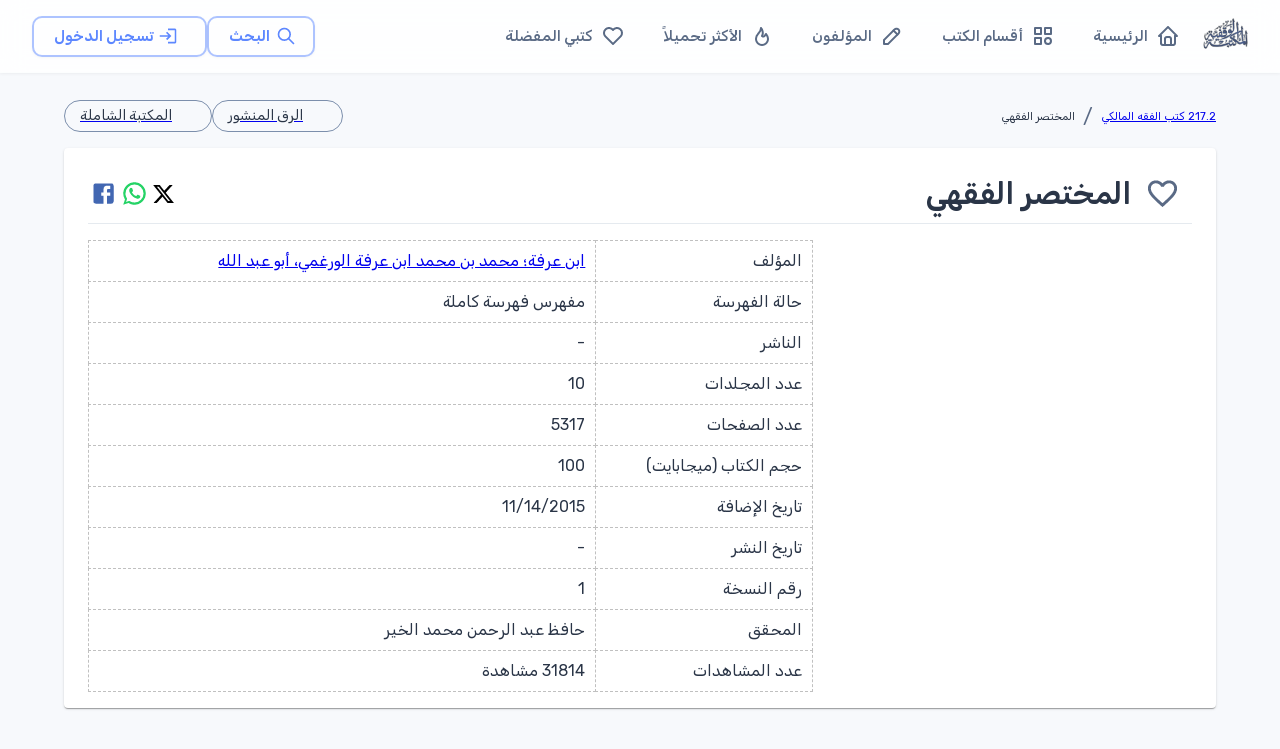

--- FILE ---
content_type: text/html; charset=utf-8
request_url: https://waqfeya.net/books/%D8%A7%D9%84%D9%85%D8%AE%D8%AA%D8%B5%D8%B1-%D8%A7%D9%84%D9%81%D9%82%D9%87%D9%8A-35f13637415b46fb81df0e00c706116a
body_size: 29547
content:
<!DOCTYPE html><html lang="ar" dir="rtl"><head><meta charSet="utf-8"/><meta name="viewport" content="width=device-width, initial-scale=1"/><meta name="viewport" content="width=device-width, initial-scale=1"/><link rel="preload" as="image" href="/images/logos/logo.png" fetchPriority="high"/><link rel="preload" as="image" href="/images/logos/alreq.png"/><link rel="preload" as="image" href="/images/logos/shamla.jpg"/><link rel="stylesheet" href="/_next/static/css/50d9771de6423d4e.css" data-precedence="next"/><link rel="preload" as="script" fetchPriority="low" href="/_next/static/chunks/webpack-988239ac16d79302.js"/><script src="/_next/static/chunks/fd9d1056-895766f306391c42.js" async=""></script><script src="/_next/static/chunks/2117-62e75e47405f8d06.js" async=""></script><script src="/_next/static/chunks/main-app-5294d1645fe5526e.js" async=""></script><script src="/_next/static/chunks/3478-f536e41ecb0bae26.js" async=""></script><script src="/_next/static/chunks/6387-8087ab79a22c6b2d.js" async=""></script><script src="/_next/static/chunks/6773-789e6d9320d70f4c.js" async=""></script><script src="/_next/static/chunks/1160-29469ff0596329b6.js" async=""></script><script src="/_next/static/chunks/2069-02ffefcead8ae2cd.js" async=""></script><script src="/_next/static/chunks/7648-3bbfc08f4b475668.js" async=""></script><script src="/_next/static/chunks/3047-de1534a0711c87ab.js" async=""></script><script src="/_next/static/chunks/7176-4b7a2a651da1e1cd.js" async=""></script><script src="/_next/static/chunks/6578-046d65a8512b517e.js" async=""></script><script src="/_next/static/chunks/5213-21b4de08940e63d5.js" async=""></script><script src="/_next/static/chunks/5537-e1c92884fe508bf7.js" async=""></script><script src="/_next/static/chunks/759-cf3ec6db5c3737ae.js" async=""></script><script src="/_next/static/chunks/7295-1eb81ef89b917684.js" async=""></script><script src="/_next/static/chunks/app/(DashboardLayout)/layout-3ec08ef4ebb13a59.js" async=""></script><script src="/_next/static/chunks/app/(DashboardLayout)/loading-69fb13ee5cf0edbd.js" async=""></script><script src="/_next/static/chunks/5109-ff244ff3d59ee9c1.js" async=""></script><script src="/_next/static/chunks/app/layout-febd3c6b79037bc9.js" async=""></script><script src="/_next/static/chunks/app/loading-3114441d48ca3791.js" async=""></script><script src="/_next/static/chunks/9902-8e1ff755580c2365.js" async=""></script><script src="/_next/static/chunks/9261-2ceb6ec85c25a085.js" async=""></script><script src="/_next/static/chunks/3217-8f3f4b565a9a5a4a.js" async=""></script><script src="/_next/static/chunks/6782-bca4546b31ed2dbd.js" async=""></script><script src="/_next/static/chunks/7314-a8a6a9bd76a10ed9.js" async=""></script><script src="/_next/static/chunks/app/(DashboardLayout)/books/%5Bpermalink%5D/page-ea487c30f711290b.js" async=""></script><link rel="preload" href="https://pagead2.googlesyndication.com/pagead/js/adsbygoogle.js?client=ca-pub-7500374456976577" as="script" crossorigin=""/><link rel="preload" href="https://www.googletagmanager.com/gtag/js?id=G-PRDHGQX8SC" as="script"/><title>المكتبة الوقفية للكتب المصورة</title><meta name="description" content="المكتبة الوقفية للكتب المصورة "/><title>المختصر الفقهي - المكتبة الوقفية للكتب المصورة</title><meta name="description" content="كتاب الطهارة&lt;br/&gt;       باب النجاسة&lt;br/&gt;       باب الطهورية&lt;br/&gt;       باب التطهير&lt;br/&gt;       باب الماء الطهور&lt;br/&gt;       باب الميتة&lt;br/&gt;       باب الوجه&lt;br/&gt;       باب المضمضة&lt;br/&gt;       باب الاستنشاق&lt;br/&gt;       باب موجب الغسل&lt;br/&gt;كتاب الصلاة&lt;br/&gt;       باب الوقت في الصلاة&lt;br/&gt;       باب وقت الأداء والقضاء&lt;br/&gt;       باب الأداء الاختياري والضروري&lt;br/&gt;       باب وقت الفضيلة ووقت التوسعة&lt;br/&gt;       باب زوال الشمس&lt;br/&gt;       باب الأذان&lt;br/&gt;       باب استقبال الكعبة&lt;br/&gt;       باب تكبيرة الإحرام&lt;br/&gt;       باب الإقعاء في الصلاة&lt;br/&gt;       باب الركوع&lt;br/&gt;       باب السجود&lt;br/&gt;       باب الرفع من الركوع والرفع من السجود&lt;br/&gt;       باب التسليم في الصلاة&lt;br/&gt;       باب رسم الإمامة&lt;br/&gt;       باب البناء والقضاء في المسبوق&lt;br/&gt;       باب الاستخلاف في الصلاة&lt;br/&gt;       باب القصر في السفر الشرعي&lt;br/&gt;       باب سبب القصر في الصلاة&lt;br/&gt;       باب رسم صلاة الجمعة&lt;br/&gt;       باب في شروط وجوب الجمعة&lt;br/&gt;       باب شروط أداء الجمعة&lt;br/&gt;كتاب الجنائز&lt;br/&gt;كتاب الزكاة&lt;br/&gt;       باب معرفة نصاب كل درهم أو دينار&lt;br/&gt;       باب رسم الربح المزكي&lt;br/&gt;       باب رسم الفائدة المزكاة&lt;br/&gt;       باب الغلة المزكاة&lt;br/&gt;       باب دين المحتكر المزكي&lt;br/&gt;       باب رسم عرض التجر المزكي&lt;br/&gt;       باب في عرض الغلة&lt;br/&gt;       باب عرض القنية المزكي&lt;br/&gt;       باب المدير&lt;br/&gt;       باب الركاز&lt;br/&gt;       باب الخلطة في الزكاة&lt;br/&gt;       باب الرقيق&lt;br/&gt;       باب الغارم&lt;br/&gt;       باب ابن السبيل&lt;br/&gt;       باب زكاة الفطر&lt;br/&gt;كتاب الصيام&lt;br/&gt;       باب في شروط الوجوب في رمضان&lt;br/&gt;       باب في شرط صحة الصوم&lt;br/&gt;       باب فيما يثبت به شهر رمضان وغيره&lt;br/&gt;       باب صوم يوم الشك&lt;br/&gt;       باب في مبطل الصوم&lt;br/&gt;       باب في موجب القضاء لرمضان&lt;br/&gt;       باب زمن قضاء الفطر في رمضان&lt;br/&gt;       باب في موجب الكفارة في ($) رمضان&lt;br/&gt;       باب في قدر كفارة العمد للفطر في رمضان&lt;br/&gt;كتاب الاعتكاف&lt;br/&gt;       باب ما يجب به خروج المعتكف من المسجد&lt;br/&gt;       باب مبطل الاعتكاف&lt;br/&gt;       باب ما يوجب ابتداء كل الاعتكاف&lt;br/&gt;       باب الجوار في الاعتكاف&lt;br/&gt;كتاب الحج&lt;br/&gt;       باب فيما يجب الحج به وما يصح به&lt;br/&gt;       باب الاستطاعة في الحج&lt;br/&gt;       باب في مسقط وجوب الحج&lt;br/&gt;       باب شروط الحج على المرأة&lt;br/&gt;       باب إحرام الحج&lt;br/&gt;       باب ما ينعقد به إحرام الحج&lt;br/&gt;       باب فى العمرة&lt;br/&gt;       باب الإفراد في الحج&lt;br/&gt;       باب القران&lt;br/&gt;       باب المتعة&lt;br/&gt;       باب المراهق&lt;br/&gt;       باب الرمل&lt;br/&gt;       باب في الوقوف الركني&lt;br/&gt;       باب وقت أداء جمرة العقبة&lt;br/&gt;       باب أول وقت الرمي&lt;br/&gt;       باب ما يقع به التحلل الأصغر&lt;br/&gt;       باب فوت رمي جمرة العقبة&lt;br/&gt;       باب التحلل الأكبر من الحج&lt;br/&gt;       باب طواف الصدر&lt;br/&gt;       باب مفسد العمرة&lt;br/&gt;       باب ممنوع الإحرام&lt;br/&gt;       باب دماء الإحرام&lt;br/&gt;       باب إشعار الإبل بسنامها&lt;br/&gt;       باب الطول والعرض في الإبل والحيوان&lt;br/&gt;       باب محل ذكاة الهدي الزماني&lt;br/&gt;       باب محل ذكاة الهدي المكاني&lt;br/&gt;       باب الأيام المعلومات&lt;br/&gt;كتاب الصيد&lt;br/&gt;       باب شرط الصائد فيما تعذرت ذكاته في البر&lt;br/&gt;       باب رسم المصيد به&lt;br/&gt;       باب المصيد&lt;br/&gt;كتاب الذبائح&lt;br/&gt;       باب معروض الذكاة&lt;br/&gt;       باب آلة الصيد&lt;br/&gt;       باب الذكاة&lt;br/&gt;       باب مقطوع الذكاة&lt;br/&gt;       باب دليل الحياة في الصحيح&lt;br/&gt;       باب في المريضة المشرفة للموت&lt;br/&gt;       باب في دليل استجماع حياة المريضة&lt;br/&gt;       باب المقاتل&lt;br/&gt;       باب في الجنين الذي تكون ذكاته بذكاة أمه&lt;br/&gt;كتاب الأضاحي&lt;br/&gt;       باب المأمور بالأضحية&lt;br/&gt;       باب فيمن يشرك في ثواب الأضحية&lt;br/&gt;       باب أيام الذبح&lt;br/&gt;       باب في وقت الذبح&lt;br/&gt;       باب العقيقة&lt;br/&gt;كتاب الأيمان&lt;br/&gt;       باب فيما تصح فيه اليمين شرعا اتفاقا&lt;br/&gt;       باب فيما يوجب الكفارة باتفاق&lt;br/&gt;       باب في لغو اليمين والغموس&lt;br/&gt;       باب صيغة اليمين&lt;br/&gt;       باب فيما تتعدد فيه الكفارة&lt;br/&gt;       باب فيما تتحد فيه الكفارة&lt;br/&gt;       باب فيما يتعدد به موجب الحنث كفارة أو غيرها&lt;br/&gt;       باب في شرط الاستثناء بمشيئة الله&lt;br/&gt;       باب الثنيا&lt;br/&gt;       باب المحاشاة&lt;br/&gt;       باب في يمين البر والحنث&lt;br/&gt;       باب الكفارة&lt;br/&gt;       باب الطعام&lt;br/&gt;       باب الكسوة&lt;br/&gt;       باب في شروط الرقبة&lt;br/&gt;       باب فيما يوجب النية في اليمين مطلقا&lt;br/&gt;       باب في شرط النية&lt;br/&gt;       باب في البساط&lt;br/&gt;       باب فيما يوجب الحنث في تعذر المحلوف علي فعله&lt;br/&gt;       باب ما لا يتعلق باليمين بالمحلوف عليه دائما&lt;br/&gt;       باب فيما يوجب تعلق اليمين بالمحلوف عليه&lt;br/&gt;       باب النذر&lt;br/&gt;       باب في شروط وجوب النذر&lt;br/&gt;كتاب الجهاد&lt;br/&gt;       باب الرباط&lt;br/&gt;       باب الديوان&lt;br/&gt;       باب الأمان&lt;br/&gt;       باب ما يثبت به الأمان&lt;br/&gt;       باب المهادنة&lt;br/&gt;       باب الجزية المعنوية&lt;br/&gt;       باب الجزية الصلحية&lt;br/&gt;       باب الاستيمان&lt;br/&gt;       باب ما ملك من مال كافر&lt;br/&gt;       باب الفيء&lt;br/&gt;       باب في النفل&lt;br/&gt;       باب في السلب&lt;br/&gt;       باب الغلول شرعا&lt;br/&gt;كتاب النكاح&lt;br/&gt;       باب صيغة النكاح&lt;br/&gt;       باب ولاية عقد النكاح&lt;br/&gt;       باب في النكاح الموقوف&lt;br/&gt;       باب العاضل في النكاح&lt;br/&gt;       باب الكفاءة&lt;br/&gt;       باب مانع النسب في النسب&lt;br/&gt;       باب مانع الصهر&lt;br/&gt;       باب في تحريم الجمع في النكاح بين المرأتين&lt;br/&gt;       باب النكاح المحلل المطلقة ثلاثا لمطلقها&lt;br/&gt;       باب نكاح المطلقة ثلاثا&lt;br/&gt;       باب الرق المانع من النكاح وقتا ما&lt;br/&gt;       باب الخنثى&lt;br/&gt;       باب الجب&lt;br/&gt;       باب الخصي&lt;br/&gt;       باب العنين&lt;br/&gt;       باب الحصور&lt;br/&gt;       باب الاعتراض&lt;br/&gt;       باب عيب المرأة في النكاح&lt;br/&gt;       باب شروط الصداق&lt;br/&gt;       باب الشغار&lt;br/&gt;       باب الشرط الذي يبطل في النكاح&lt;br/&gt;       باب في نكاح التفويض&lt;br/&gt;       باب في نكاح التحكيم&lt;br/&gt;       باب المعتبر من مهر المثل&lt;br/&gt;       باب متى يسلم المهر الحال للزوجة&lt;br/&gt;       باب البراءة لمشتري الجهاز&lt;br/&gt;       باب فيما يوجب كل المهر للزوجة&lt;br/&gt;       باب فيما يثبت الوطء به&lt;br/&gt;       الأنكحة الفاسدة&lt;br/&gt;       باب في رعي الخلاف&lt;br/&gt;       باب في المتعة&lt;br/&gt;       باب الوليمة&lt;br/&gt;كتاب الطلاق&lt;br/&gt;       باب طلاق الخلع&lt;br/&gt;       باب المطلق بالخلع&lt;br/&gt;       باب باطل الخلع&lt;br/&gt;       باب صيغة الخلع&lt;br/&gt;       باب في طلاق السنة&lt;br/&gt;       باب في شرط الطلاق&lt;br/&gt;       باب الأهل&lt;br/&gt;       باب لفظ الطلاق الصريح&lt;br/&gt;       باب الكناية الظاهرة&lt;br/&gt;       باب الكناية الخفية&lt;br/&gt;       باب شرط الاستثناء في الطلاق&lt;br/&gt;       باب فيما ينجز فيه الطلاق المعلق&lt;br/&gt;       باب المختلف في تنجيزه من الطلاق المعلق&lt;br/&gt;       باب التوكيل في الطلاق&lt;br/&gt;       باب الرسالة&lt;br/&gt;       باب التمليك&lt;br/&gt;       باب جواب المرأة في ... التمليك&lt;br/&gt;       باب في صيغة التخيير&lt;br/&gt;       باب في الرجعة&lt;br/&gt;كتاب الإيلاء&lt;br/&gt;       باب شرط المولي&lt;br/&gt;كتاب الظهار&lt;br/&gt;       باب شرط المظاهر&lt;br/&gt;       باب صريح الظهار&lt;br/&gt;       باب الكناية الظاهرة في الظهار&lt;br/&gt;       باب الكناية الخفية في الظهار&lt;br/&gt;       باب العودة&lt;br/&gt;       باب كفارة الظهار&lt;br/&gt;كتاب اللعان&lt;br/&gt;       باب شرط اللعان&lt;br/&gt;       باب شرط وجوب اللعان على الزوجة&lt;br/&gt;       باب في التوأمين&lt;br/&gt;       باب دليل براءة الرحم&lt;br/&gt;       باب فيما تجب فيه العدة&lt;br/&gt;       باب فيما تسقط به العدة&lt;br/&gt;       باب فيما تثبت به عدة الوفاة&lt;br/&gt;كتاب الاستبراء&lt;br/&gt;       باب في استبراء الحرة في غير اللعان&lt;br/&gt;       باب المواضعة&lt;br/&gt;       باب في الإحداد&lt;br/&gt;       باب المفقود&lt;br/&gt;كتاب الرضاع&lt;br/&gt;       باب ما يثبت به التحريم من الرضيع من موضعه&lt;br/&gt;       باب في النسبة الملغاة في الرضاع&lt;br/&gt;       باب النسبة الموجبة التحريم في الرضاع&lt;br/&gt;       باب في الغيلة&lt;br/&gt;كتاب النفقة&lt;br/&gt;       باب فيما تجب فيه النفقة على الزوج&lt;br/&gt;       باب في اعتبار حال النفقة&lt;br/&gt;       باب فيما تكون منه النفقة&lt;br/&gt;       باب في اللباس&lt;br/&gt;       باب في الإسكان&lt;br/&gt;كتاب الحضانة&lt;br/&gt;       باب في مستحق الحضانة&lt;br/&gt;كتاب البيوع&lt;br/&gt;       باب الصيغة في البيع&lt;br/&gt;       باب العاقد الذي يلزم عقده&lt;br/&gt;       باب في شرط المبيع&lt;br/&gt;       باب في المعقود عليه&lt;br/&gt;       باب في بيع العذرة والزبل&lt;br/&gt;       باب في بيع الزيت النجس، وعظم الميتة،&lt;br/&gt;       باب في بيع الخصي&lt;br/&gt;       باب في بيع الكلب&lt;br/&gt;       حكم بيع جلد السبع&lt;br/&gt;       باب في بيع الصور&lt;br/&gt;       باب في بيع آلات اللهو&lt;br/&gt;       باب في بيع الهر ونحوه&lt;br/&gt;       باب في جبر بائع جلد الشاة على ذبحها&lt;br/&gt;       باب في بيع المريض وذي مرض السياق&lt;br/&gt;       باب في بيع الآبق والشارد&lt;br/&gt;       باب في بيع المغصوب&lt;br/&gt;       باب في بيع الرهن وملك الغير بدون إذنه&lt;br/&gt;       باب في من باع جارية حلف بعتقها&lt;br/&gt;       باب في بيع عمود عليه بناء، وعلى من يجب قلعه&lt;br/&gt;       باب في بيع نصل سيف دون حليته&lt;br/&gt;       باب في بيع الهواء&lt;br/&gt;       باب في بيع طريق في دار رجل&lt;br/&gt;       باب في جهل أحد العوضين في البيع&lt;br/&gt;       باب في بيع لحم الشاة الحية&lt;br/&gt;       باب في بيع الحب المختلط في أندره&lt;br/&gt;       باب في بيع دقيق بحنطة&lt;br/&gt;       باب في بيع الحيتان في البرك&lt;br/&gt;       باب في الجهل بالثمن&lt;br/&gt;       باب في جمع الرجلين سلعتيهما في البيع&lt;br/&gt;       باب في عقد البيع على حرام وحلال&lt;br/&gt;       باب في الاستثناء من المبيع&lt;br/&gt;       باب في جبر مشتري الشاة المستثنى منها على ذبحها&lt;br/&gt;       باب في أجرة الذبح&lt;br/&gt;       باب في بيع حائط من عنب واستثناء سلل منه&lt;br/&gt;       باب في بيع العبد وله مال&lt;br/&gt;       باب في شراء مال العبد بعد شرائه&lt;br/&gt;       باب في بيع العبد وثمر الحائط&lt;br/&gt;       باب في بيع أحد الشريكين حظه في عبد&lt;br/&gt;       باب في بيع الجزاف&lt;br/&gt;       باب في الشراء بمكيال مجهول&lt;br/&gt;       باب في الصفة تقوم مقام العيان في الحزر&lt;br/&gt;       باب في شرط الجزاف&lt;br/&gt;       باب في بيع ما تقدمت رؤيته&lt;br/&gt;       باب في بيع ذي ورم تقدمت رؤيته&lt;br/&gt;       باب في شرط لزوم بيع الغائب&lt;br/&gt;       باب في بيع البرنامج&lt;br/&gt;       باب في بيع الأعمى&lt;br/&gt;       باب في نقد ثمن الغائب&lt;br/&gt;       باب في شرط النقد في بيع الغائب&lt;br/&gt;       باب في بيع دار على الصفة من غير البائع&lt;br/&gt;       باب في من اشترى غائبا هل يوقف ثمنه؟&lt;br/&gt;       باب في ضمان بيع الغائب غير ذي توفية&lt;br/&gt;       باب في صحة اشتراط الضمان عقب العقد&lt;br/&gt;       باب ما يحرم به فضل القدر والنساء&lt;br/&gt;       باب ما يحرم فيه النساء&lt;br/&gt;كتاب الصرف&lt;br/&gt;       باب في شرط الرد في الدرهم&lt;br/&gt;       باب المراطلة&lt;br/&gt;       باب المبادلة&lt;br/&gt;       باب في الاقتضاء&lt;br/&gt;       باب الطعام&lt;br/&gt;       باب في شرط المماثلة&lt;br/&gt;       باب الاقتناء في الحيوان&lt;br/&gt;       باب المزابنة&lt;br/&gt;       باب الكالئ بالكالئ&lt;br/&gt;       باب في الغرر&lt;br/&gt;       باب في بيع الحامل بشرط الحمل&lt;br/&gt;       باب في بيع المضامن والملاقيح&lt;br/&gt;       باب في بيع الملامسة والمنابذة&lt;br/&gt;       باب في بيع الحصاة&lt;br/&gt;       باب في النهي عن بيعتين في بيعة&lt;br/&gt;       باب بيعتين في بيعة&lt;br/&gt;       باب في بيع عسيب الفحل&lt;br/&gt;       باب في النهي عن بيع وشرط&lt;br/&gt;       باب في البيع بشرط السلف&lt;br/&gt;       باب في البيع بشرط أن لا يبيع&lt;br/&gt;       باب في بيع الثنيا&lt;br/&gt;       باب في هلاك الرهن بعد قبضه&lt;br/&gt;       باب في استحقاق الرهن قبل قبضه&lt;br/&gt;       باب في بيع الأمة بشرط رضاع ولدها ونفقته&lt;br/&gt;       باب في أرض الجزاء&lt;br/&gt;       باب في الأرض المطبلة&lt;br/&gt;       باب في بيع العربان&lt;br/&gt;       باب في بيع الولد دون أمه أو العكس&lt;br/&gt;       باب في التفرقة بين الأم وولدها في البيع&lt;br/&gt;       باب في الإيصاء بالولد دون أمه أو العكس&lt;br/&gt;       باب في من وهب الولد دون أمه&lt;br/&gt;       باب في وسائل إثبات النبوة المانعة من التفرقة&lt;br/&gt;       باب في بيع المزايدة&lt;br/&gt;       باب في بيع الحلي مزايدة بعين أو أصلها&lt;br/&gt;       باب بيع النجش&lt;br/&gt;       باب في بيع المقاومة&lt;br/&gt;       باب في بيع المقاومة بالحصاة&lt;br/&gt;       باب في بيع الحاضر للبادي&lt;br/&gt;       باب في البيع زمن نداء سعي صلاة الجمعة&lt;br/&gt;       باب في شراء تلقي السلع&lt;br/&gt;       باب في الخروج شراء الغلل من الحوائط&lt;br/&gt;       باب في التسعير&lt;br/&gt;كتاب بيوع الآجال&lt;br/&gt;       باب في شرط بيع الأجل&lt;br/&gt;       باب ما يمنع فيه اقتضاء الطعام من ثمن المبيع وما يجوز&lt;br/&gt;       باب العينة&lt;br/&gt;كتاب بيع الخيار&lt;br/&gt;       باب دليل رفع الخيار&lt;br/&gt;       باب في الفعل الدال على إسقاط الخيار&lt;br/&gt;كتاب الرد بالعيب&lt;br/&gt;       باب الغش والتدليس&lt;br/&gt;       باب البراءة&lt;br/&gt;       باب فيما يهده في حق المدلس بسبب تدليسه&lt;br/&gt;       باب في قدر مناب العيب القديم من ثمن المعيب&lt;br/&gt;       باب في قدر الحادث من العيب في المبيع&lt;br/&gt;       باب معرفة قدر زيادة زادها المشتري في المبيع&lt;br/&gt;       باب ما يكون فيه المبيع المتعدد كالمتحد في العيب&lt;br/&gt;       باب صفة يمين البائع في العيب&lt;br/&gt;       باب الفوات في المبيع&lt;br/&gt;كتاب البيوع الفاسدة&lt;br/&gt;       باب بيع الاختيار&lt;br/&gt;       باب الإقالة&lt;br/&gt;       باب في شرط الإقالة في الطعام قبل القبض&lt;br/&gt;       باب التولية&lt;br/&gt;       باب الشركة&lt;br/&gt;       باب بيع المساومة&lt;br/&gt;       باب المرابحة&lt;br/&gt;       باب المزايدة&lt;br/&gt;       باب الاستيمان&lt;br/&gt;       باب المرابحة&lt;br/&gt;       باب صيغة قدر الربح والوضيعة&lt;br/&gt;       باب في قدر الوضيعة&lt;br/&gt;       باب فيما يحسب له الربح من عوض المبيع&lt;br/&gt;       باب في الغش&lt;br/&gt;       باب الإبار في النخل&lt;br/&gt;كتاب العرية&lt;br/&gt;       باب في شروط رخصة العرية&lt;br/&gt;       باب في الذي يبطل العرية&lt;br/&gt;كتاب الجوائح&lt;br/&gt;       باب فيما يشترط فيه الثلث في وضع الجوائح&lt;br/&gt;كتاب السلم&lt;br/&gt;       باب فيما يعتبر في عوض السلم&lt;br/&gt;       باب حد الكبر في الخيل&lt;br/&gt;       باب في الذمة&lt;br/&gt;       باب ما يلزم فيه قضاء المسلم فيه من الجانبين&lt;br/&gt;       باب حسن الاقتضاء والقضاء&lt;br/&gt;       باب في جواز اقتضاء غير جنس ما أسلم فيه&lt;br/&gt;كتاب القرض&lt;br/&gt;       باب في متعلق القرض&lt;br/&gt;       باب المقاصة&lt;br/&gt;كتاب الرهن&lt;br/&gt;       باب صيغة الرهن&lt;br/&gt;       باب المرهون&lt;br/&gt;       باب في شرط الرهن&lt;br/&gt;       باب المرهون فيه&lt;br/&gt;       باب في صفة قبض الرهن فيما ينقل وضبطه فيما لا ينقل&lt;br/&gt;       باب في حوز الرهن&lt;br/&gt;كتاب التفليس&lt;br/&gt;       باب في دين المحاصة&lt;br/&gt;كتاب الحجر&lt;br/&gt;       باب في صيغة الإذن في التجر&lt;br/&gt;       باب في المرض المخوف&lt;br/&gt;كتاب الصلح&lt;br/&gt;كتاب الحوالة&lt;br/&gt;       باب صيغة الحوالة&lt;br/&gt;       باب في شرط الحوالة&lt;br/&gt;كتاب الحمالة&lt;br/&gt;       باب المتحمل له&lt;br/&gt;       باب في الحميل&lt;br/&gt;       باب ما تسقط به الحمالة&lt;br/&gt;       باب المضمون&lt;br/&gt;       باب صيغة الحمالة&lt;br/&gt;[كتاب الشركة]&lt;br/&gt;       باب صيغة الشركة&lt;br/&gt;       باب في محل الشركة&lt;br/&gt;       باب في شركة عنان&lt;br/&gt;       باب معنى الخلط في الشركة&lt;br/&gt;       باب في شروط شركة الأبدان&lt;br/&gt;       باب شركة الوجه&lt;br/&gt;       باب في شركه الذمم&lt;br/&gt;كتاب الوكالة&lt;br/&gt;       باب في ضابط تراجع الحملاء فيما ابتاعوه متحاملين&lt;br/&gt;كتاب الإقرار&lt;br/&gt;       باب المقر&lt;br/&gt;       باب المقر له&lt;br/&gt;       باب صيغة ما يصح الإقرار به&lt;br/&gt;كتاب الاستلحاق&lt;br/&gt;       باب مبطل الاستلحاق&lt;br/&gt;كتاب الوديعة&lt;br/&gt;       باب المودع&lt;br/&gt;       باب المودع&lt;br/&gt;       باب شروط الوديعة&lt;br/&gt;       باب المعير&lt;br/&gt;كتاب العارية&lt;br/&gt;       باب المستعير&lt;br/&gt;       باب المستعار&lt;br/&gt;       باب في صيغة العارية&lt;br/&gt;       باب المخدم&lt;br/&gt;كتاب الغصب&lt;br/&gt;كتاب التعدي&lt;br/&gt;       باب في المغصوب&lt;br/&gt;كتاب الاستحقاق&lt;br/&gt;       باب التعدي&lt;br/&gt;       باب الفساد اليسير والكثير في التعدي&lt;br/&gt;كتاب الشفعة&lt;br/&gt;       باب الأخذ بالشفعة&lt;br/&gt;       باب الموجب لاستحقاق الشفيع الأخذ بالشفعة&lt;br/&gt;       باب الشريك الأخص والأعم&lt;br/&gt;       باب المشفوع عليه&lt;br/&gt;كتاب القسمة&lt;br/&gt;       باب قسمة المهانات&lt;br/&gt;       باب في قسمة التراضي&lt;br/&gt;       باب في قسمة القرعة&lt;br/&gt;       باب المقسوم له&lt;br/&gt;       باب ما يحكم فيه ببيع ما لا ينقسم&lt;br/&gt;كتاب القراض&lt;br/&gt;       باب في عمل القراض&lt;br/&gt;       باب في عاقد القراض دافعا&lt;br/&gt;       باب عاقد القراض أخذا&lt;br/&gt;كتاب المساقاة&lt;br/&gt;       باب العاقد&lt;br/&gt;       باب في شرط حظ العامل&lt;br/&gt;       باب في العمل في المساقاة&lt;br/&gt;كتاب المزارعة&lt;br/&gt;كتاب المغارسة&lt;br/&gt;كتاب الإجارة&lt;br/&gt;       باب في أركان الإجارة&lt;br/&gt;       باب الأجر&lt;br/&gt;       باب فيما يجب تعجيله من الأجر في الإجارة&lt;br/&gt;       باب منفعة الإجارة&lt;br/&gt;       باب شرط المنفعة فى الإجارة&lt;br/&gt;       باب (.....) يوجب فسخ الإجارة&lt;br/&gt;كتاب ضمان الصناع&lt;br/&gt;       باب الصانع المنتصب للصنعة&lt;br/&gt;كتاب الجعل&lt;br/&gt;       باب في شرط الجاعل&lt;br/&gt;       باب في شرط الجعل&lt;br/&gt;       باب في العمل في الجعل&lt;br/&gt;كتاب إحياء الموات&lt;br/&gt;       باب موات الأرض&lt;br/&gt;       باب في معروض الإحياء&lt;br/&gt;       باب التحجير&lt;br/&gt;       باب الإقطاع&lt;br/&gt;       باب الحمى&lt;br/&gt;كتاب الحبس&lt;br/&gt;       باب في المحبس&lt;br/&gt;       باب في المحبس عليه&lt;br/&gt;       باب في المحبس&lt;br/&gt;       باب في الحوز المطلق&lt;br/&gt;       باب في وقت الحوز&lt;br/&gt;       باب في الحوز الفعلي الحسي&lt;br/&gt;       باب في الحوز الحكمي&lt;br/&gt;       باب في صيغة الحبس&lt;br/&gt;       باب المستحق من الحبس لمن عليه حبس&lt;br/&gt;       باب العطية&lt;br/&gt;       باب العمري&lt;br/&gt;       باب في صيغة العمري&lt;br/&gt;       باب في الرقبى&lt;br/&gt;       باب الهبة&lt;br/&gt;       باب في صيغة الهبة&lt;br/&gt;       باب الموهوب&lt;br/&gt;       باب الواهب&lt;br/&gt;       باب الحوز الحكمي في الهبة والصدقة&lt;br/&gt;       باب التحويز&lt;br/&gt;       باب في الحوز الفعلي في عطية غير الإبن&lt;br/&gt;       باب الاعتصار&lt;br/&gt;       باب صيغة الاعتصار&lt;br/&gt;       باب هبة الثواب&lt;br/&gt;       باب الهبة بشرط عوض عيناه&lt;br/&gt;       باب العدة&lt;br/&gt;كتاب اللقطة&lt;br/&gt;       باب الضالة&lt;br/&gt;       باب الآبق&lt;br/&gt;       باب اللقيط&lt;br/&gt;كتاب القضاء&lt;br/&gt;       باب في شروط صحة ولاية القضاء&lt;br/&gt;       باب في الشروط في القضاء التي عدمها يوجب عزل القاضي وتنعقد الولاية مع فقدها&lt;br/&gt;       باب ما يقضى فيه بالصفة في الشهادة&lt;br/&gt;       باب في الخطأ الموجب لرد حكم العالم العدل&lt;br/&gt;كتاب الشهادات&lt;br/&gt;       باب في شروط الشهادة في الأداء&lt;br/&gt;       باب العدالة&lt;br/&gt;       باب في المروءة&lt;br/&gt;       باب في التعديل&lt;br/&gt;       باب مانع الشهادة&lt;br/&gt;       باب فيما تثبت به الحرابة&lt;br/&gt;       باب فيما تصير به الأمة أم ولد&lt;br/&gt;       باب شهادة السماع&lt;br/&gt;       باب تحمل الشهادة&lt;br/&gt;       باب أداء الشهادة&lt;br/&gt;       باب النقل&lt;br/&gt;       باب الرجوع عن الشهادة&lt;br/&gt;       باب تعارض البينتين&lt;br/&gt;       باب الملك&lt;br/&gt;       باب الدعوى&lt;br/&gt;       باب المدعي والمدعى عليه&lt;br/&gt;       باب النكول&lt;br/&gt;       باب الخلطة&lt;br/&gt;       باب في القتل&lt;br/&gt;       باب العمد في القتل&lt;br/&gt;       باب في السبب الموجب للقود&lt;br/&gt;       باب في التسبب الموجب للدية في المال&lt;br/&gt;       باب في التسبب الموجب للدية على العاقلة&lt;br/&gt;       باب الموجب لحكم الخطأ&lt;br/&gt;       باب الخطأ في الدماء&lt;br/&gt;       باب فيما يوجب الضمان من الأسباب التي يقصد بها التلف&lt;br/&gt;       باب فيما يتقرر على العاقلة من الخطأ&lt;br/&gt;       باب في القطع والكسر والجرح وإتلاف منفعة من الجسم&lt;br/&gt;كتاب الديات&lt;br/&gt;       باب في الدية المخمية&lt;br/&gt;       باب في دية الفضة والذهب&lt;br/&gt;       باب في المربعة في الإبل&lt;br/&gt;       باب في المربعة على أهل الذهب&lt;br/&gt;       باب في المثلثة في أهل الإبل&lt;br/&gt;       باب في الدية المغلظة في أهل الذهب والورق&lt;br/&gt;       باب الغرة&lt;br/&gt;       باب ما تجب فيه الكفارة في القتل&lt;br/&gt;       باب في الكفارة في القتل&lt;br/&gt;كتاب القسامة&lt;br/&gt;       باب في سبب القسامة&lt;br/&gt;       باب في اللوث&lt;br/&gt;كتاب الجنايات باب البغي&lt;br/&gt;       باب الردة&lt;br/&gt;       باب فيما تظهر به الردة&lt;br/&gt;       باب الزنديق&lt;br/&gt;       باب السحر&lt;br/&gt;       باب الزنا&lt;br/&gt;       باب في الإكراه على الزنا&lt;br/&gt;       باب في شرط إيجاب الزنا الحد&lt;br/&gt;       باب في شرط الإحصان الموجب للرجم&lt;br/&gt;       باب في الحد والتغريب&lt;br/&gt;       باب القذف&lt;br/&gt;       باب الصيغة الصريحة للقذف&lt;br/&gt;       باب في التعريض بالقذف&lt;br/&gt;       باب في شرط وجود حد القذف&lt;br/&gt;       باب في شرط الحد ... يفعل الزنا&lt;br/&gt;       باب في شرط الحد في المقذوف المنفي&lt;br/&gt;       باب العفاف الموجب حد قاذفه&lt;br/&gt;كتاب السرقة&lt;br/&gt;       باب النصاب&lt;br/&gt;       باب في المعتبر في المقوم&lt;br/&gt;       باب فيمن يقوم السرقة&lt;br/&gt;       باب الحرز&lt;br/&gt;       باب في شرط قطع السارق&lt;br/&gt;       باب موجب السرقة&lt;br/&gt;كتاب الحرابة&lt;br/&gt;       باب في موجب الحرابة وحدها&lt;br/&gt;       باب الشرب الموجب للحد&lt;br/&gt;       باب فيما يثبت به الحد في الشرب&lt;br/&gt;       باب صفة الشاهد بالرائحة&lt;br/&gt;كتاب العتق&lt;br/&gt;       باب المعتق&lt;br/&gt;       باب المعتق&lt;br/&gt;       باب صيغة العتق&lt;br/&gt;       باب صريح صيغة العتق&lt;br/&gt;       باب الكناية في العتق&lt;br/&gt;       باب القرعة فى العتق&lt;br/&gt;كتاب الولاء&lt;br/&gt;       باب معنى من له الولاء&lt;br/&gt;كتاب المدبر&lt;br/&gt;       باب المدبر&lt;br/&gt;كتاب الكتابة&lt;br/&gt;       باب المكاتب&lt;br/&gt;كتاب أم الولد&lt;br/&gt;كتاب الوصية&lt;br/&gt;       باب في الموصي&lt;br/&gt;       باب الموصى به&lt;br/&gt;       باب فيما تدخل فيه الوصية&lt;br/&gt;       باب في وقت اعتبار الثلث في التركة من الوصية&lt;br/&gt;       باب في شروط الوصي&lt;br/&gt;كتاب الفرائض"/><link rel="icon" href="/favicon.ico" type="image/x-icon" sizes="256x256"/><meta name="next-size-adjust"/><script src="/_next/static/chunks/polyfills-42372ed130431b0a.js" noModule=""></script></head><body><style data-emotion="css-global 1w18fs">html{-webkit-font-smoothing:antialiased;-moz-osx-font-smoothing:grayscale;box-sizing:border-box;-webkit-text-size-adjust:100%;}*,*::before,*::after{box-sizing:inherit;}strong,b{font-weight:700;}body{margin:0;color:#2A3547;font-size:1.25rem;font-weight:400;line-height:1.5rem;font-family:'__Rubik_2f3b2e','__Rubik_Fallback_2f3b2e',Helvetica,Arial,sans-serif;background-color:#F7F9FC;}@media print{body{background-color:#fff;}}body::backdrop{background-color:#F7F9FC;}.MuiPaper-elevation9,.MuiPopover-root .MuiPaper-elevation{box-shadow:rgb(145 158 171 / 30%) 0px 0px 2px 0px,rgb(145 158 171 / 12%) 0px 12px 24px -4px!important;}</style><!--$--><style data-emotion="css brj8vz">.css-brj8vz{width:100%;margin-left:auto;box-sizing:border-box;margin-right:auto;display:block;padding-left:16px;padding-right:16px;}@media (min-width:600px){.css-brj8vz{padding-left:24px;padding-right:24px;}}@media (min-width:1200px){.css-brj8vz{max-width:1200px;}}@media (min-width:0px){.css-brj8vz{padding-top:120px;}}@media (min-width:1200px){.css-brj8vz{padding-top:80px;}}</style><div class="MuiContainer-root MuiContainer-maxWidthLg css-brj8vz"><style data-emotion="css 1eqg8k8">.css-1eqg8k8{box-sizing:border-box;-webkit-flex-direction:row;-ms-flex-direction:row;flex-direction:row;width:100%;}</style><div class="MuiGrid-root css-1eqg8k8"><style data-emotion="css i8w4e8">.css-i8w4e8{box-shadow:0 1px 3px rgba(0,0,0,0.05);background:rgba(255, 255, 255, 0.85);-webkit-backdrop-filter:blur(12px);backdrop-filter:blur(12px);border-bottom:1px solid rgba(229, 234, 239, 0.08);min-height:64px;z-index:1100;}@media (min-width:1200px){.css-i8w4e8{min-height:72px;}}</style><style data-emotion="css 85m34u">.css-85m34u{display:-webkit-box;display:-webkit-flex;display:-ms-flexbox;display:flex;-webkit-flex-direction:column;-ms-flex-direction:column;flex-direction:column;width:100%;box-sizing:border-box;-webkit-flex-shrink:0;-ms-flex-negative:0;flex-shrink:0;position:fixed;z-index:1100;top:0;left:auto;right:0;background-color:#5D87FF;color:#fff;box-shadow:0 1px 3px rgba(0,0,0,0.05);background:rgba(255, 255, 255, 0.85);-webkit-backdrop-filter:blur(12px);backdrop-filter:blur(12px);border-bottom:1px solid rgba(229, 234, 239, 0.08);min-height:64px;z-index:1100;}@media print{.css-85m34u{position:absolute;}}@media (min-width:1200px){.css-85m34u{min-height:72px;}}</style><style data-emotion="css rp9p7k">.css-rp9p7k{background-color:#fff;color:#2A3547;-webkit-transition:box-shadow 300ms cubic-bezier(0.4, 0, 0.2, 1) 0ms;transition:box-shadow 300ms cubic-bezier(0.4, 0, 0.2, 1) 0ms;box-shadow:0px 2px 4px -1px rgba(0,0,0,0.2),0px 4px 5px 0px rgba(0,0,0,0.14),0px 1px 10px 0px rgba(0,0,0,0.12);display:-webkit-box;display:-webkit-flex;display:-ms-flexbox;display:flex;-webkit-flex-direction:column;-ms-flex-direction:column;flex-direction:column;width:100%;box-sizing:border-box;-webkit-flex-shrink:0;-ms-flex-negative:0;flex-shrink:0;position:fixed;z-index:1100;top:0;left:auto;right:0;background-color:#5D87FF;color:#fff;box-shadow:0 1px 3px rgba(0,0,0,0.05);background:rgba(255, 255, 255, 0.85);-webkit-backdrop-filter:blur(12px);backdrop-filter:blur(12px);border-bottom:1px solid rgba(229, 234, 239, 0.08);min-height:64px;z-index:1100;}@media print{.css-rp9p7k{position:absolute;}}@media (min-width:1200px){.css-rp9p7k{min-height:72px;}}</style><header class="MuiPaper-root MuiPaper-elevation MuiPaper-elevation4 MuiAppBar-root MuiAppBar-colorPrimary MuiAppBar-positionFixed mui-fixed css-rp9p7k"><style data-emotion="css 1ffiyol">.css-1ffiyol{width:100%;color:#5A6A85;-webkit-flex:1;-ms-flex:1;flex:1;-webkit-align-items:center;-webkit-box-align:center;-ms-flex-align:center;align-items:center;-webkit-box-pack:justify;-webkit-justify-content:space-between;justify-content:space-between;min-height:64px!important;padding:0 16px;min-height:64px!important;padding-left:16px;padding-right:16px;}@media (min-width:600px){.css-1ffiyol{padding:0 24px;}}@media (min-width:1200px){.css-1ffiyol{min-height:72px!important;padding:0 32px;}}</style><style data-emotion="css n5izqb">.css-n5izqb{position:relative;display:-webkit-box;display:-webkit-flex;display:-ms-flexbox;display:flex;-webkit-align-items:center;-webkit-box-align:center;-ms-flex-align:center;align-items:center;padding-left:16px;padding-right:16px;min-height:56px;width:100%;color:#5A6A85;-webkit-flex:1;-ms-flex:1;flex:1;-webkit-align-items:center;-webkit-box-align:center;-ms-flex-align:center;align-items:center;-webkit-box-pack:justify;-webkit-justify-content:space-between;justify-content:space-between;min-height:64px!important;padding:0 16px;min-height:64px!important;padding-left:16px;padding-right:16px;}@media (min-width:600px){.css-n5izqb{padding-left:24px;padding-right:24px;}}@media (min-width:0px){@media (orientation: landscape){.css-n5izqb{min-height:48px;}}}@media (min-width:600px){.css-n5izqb{min-height:64px;}}@media (min-width:600px){.css-n5izqb{padding:0 24px;}}@media (min-width:1200px){.css-n5izqb{min-height:72px!important;padding:0 32px;}}</style><div class="MuiToolbar-root MuiToolbar-gutters MuiToolbar-regular css-n5izqb"><style data-emotion="css r4r3e3">.css-r4r3e3{text-align:center;-webkit-flex:0 0 auto;-ms-flex:0 0 auto;flex:0 0 auto;font-size:1.5rem;padding:8px;border-radius:50%;overflow:visible;color:rgba(0, 0, 0, 0.54);-webkit-transition:background-color 150ms cubic-bezier(0.4, 0, 0.2, 1) 0ms;transition:background-color 150ms cubic-bezier(0.4, 0, 0.2, 1) 0ms;margin-left:-12px;color:inherit;margin-right:8px;-webkit-transition:all 0.2s ease;transition:all 0.2s ease;}.css-r4r3e3:hover{background-color:rgba(0, 0, 0, 0.02);}@media (hover: none){.css-r4r3e3:hover{background-color:transparent;}}.css-r4r3e3.Mui-disabled{background-color:transparent;color:rgba(0, 0, 0, 0.26);}.css-r4r3e3:hover{background-color:rgba(93, 135, 255, 0.08);color:#5D87FF;}</style><style data-emotion="css ovkvq9">.css-ovkvq9{display:-webkit-inline-box;display:-webkit-inline-flex;display:-ms-inline-flexbox;display:inline-flex;-webkit-align-items:center;-webkit-box-align:center;-ms-flex-align:center;align-items:center;-webkit-box-pack:center;-ms-flex-pack:center;-webkit-justify-content:center;justify-content:center;position:relative;box-sizing:border-box;-webkit-tap-highlight-color:transparent;background-color:transparent;outline:0;border:0;margin:0;border-radius:0;padding:0;cursor:pointer;-webkit-user-select:none;-moz-user-select:none;-ms-user-select:none;user-select:none;vertical-align:middle;-moz-appearance:none;-webkit-appearance:none;-webkit-text-decoration:none;text-decoration:none;color:inherit;text-align:center;-webkit-flex:0 0 auto;-ms-flex:0 0 auto;flex:0 0 auto;font-size:1.5rem;padding:8px;border-radius:50%;overflow:visible;color:rgba(0, 0, 0, 0.54);-webkit-transition:background-color 150ms cubic-bezier(0.4, 0, 0.2, 1) 0ms;transition:background-color 150ms cubic-bezier(0.4, 0, 0.2, 1) 0ms;margin-left:-12px;color:inherit;margin-right:8px;-webkit-transition:all 0.2s ease;transition:all 0.2s ease;}.css-ovkvq9::-moz-focus-inner{border-style:none;}.css-ovkvq9.Mui-disabled{pointer-events:none;cursor:default;}@media print{.css-ovkvq9{-webkit-print-color-adjust:exact;color-adjust:exact;}}.css-ovkvq9:hover{background-color:rgba(0, 0, 0, 0.02);}@media (hover: none){.css-ovkvq9:hover{background-color:transparent;}}.css-ovkvq9.Mui-disabled{background-color:transparent;color:rgba(0, 0, 0, 0.26);}.css-ovkvq9:hover{background-color:rgba(93, 135, 255, 0.08);color:#5D87FF;}</style><button class="MuiButtonBase-root MuiIconButton-root MuiIconButton-colorInherit MuiIconButton-edgeStart MuiIconButton-sizeMedium css-ovkvq9" tabindex="0" type="button" aria-label="القائمة"><svg xmlns="http://www.w3.org/2000/svg" width="22" height="22" viewBox="0 0 24 24" fill="none" stroke="currentColor" stroke-width="2" stroke-linecap="round" stroke-linejoin="round" class="tabler-icon tabler-icon-menu-2"><path d="M4 6l16 0"></path><path d="M4 12l16 0"></path><path d="M4 18l16 0"></path></svg></button><style data-emotion="css 1s77gta">.css-1s77gta{overflow:hidden;display:block;width:100%;height:auto;max-width:50px;}</style><a class="css-1s77gta" href="/"><img alt="logo" fetchPriority="high" width="1000" height="200" decoding="async" data-nimg="1" style="color:transparent;width:90%;height:auto" src="/images/logos/logo.png"/></a><style data-emotion="css axw7ok">.css-axw7ok{display:-webkit-box;display:-webkit-flex;display:-ms-flexbox;display:flex;-webkit-align-items:center;-webkit-box-align:center;-ms-flex-align:center;align-items:center;gap:8px;}</style><div class="MuiBox-root css-axw7ok"><div class="MuiBox-root css-0"><style data-emotion="css 1cpq5f8">.css-1cpq5f8{text-transform:capitalize;font-weight:400;font-family:'__Rubik_2f3b2e','__Rubik_Fallback_2f3b2e',Helvetica,Arial,sans-serif;font-size:0.875rem;line-height:1.75;min-width:64px;padding:5px 15px;border-radius:4px;-webkit-transition:background-color 250ms cubic-bezier(0.4, 0, 0.2, 1) 0ms,box-shadow 250ms cubic-bezier(0.4, 0, 0.2, 1) 0ms,border-color 250ms cubic-bezier(0.4, 0, 0.2, 1) 0ms,color 250ms cubic-bezier(0.4, 0, 0.2, 1) 0ms;transition:background-color 250ms cubic-bezier(0.4, 0, 0.2, 1) 0ms,box-shadow 250ms cubic-bezier(0.4, 0, 0.2, 1) 0ms,border-color 250ms cubic-bezier(0.4, 0, 0.2, 1) 0ms,color 250ms cubic-bezier(0.4, 0, 0.2, 1) 0ms;border:1px solid rgba(93, 135, 255, 0.5);color:#5D87FF;text-transform:none;font-weight:600;font-size:0.9375rem;padding-left:20px;padding-right:20px;padding-top:6px;padding-bottom:6px;border-radius:10px;border-width:1.5px;-webkit-transition:all 0.25s cubic-bezier(0.4, 0, 0.2, 1);transition:all 0.25s cubic-bezier(0.4, 0, 0.2, 1);box-shadow:0 1px 3px rgba(0,0,0,0.04);}.css-1cpq5f8:hover{-webkit-text-decoration:none;text-decoration:none;background-color:rgba(93, 135, 255, 0.02);border:1px solid #5D87FF;}@media (hover: none){.css-1cpq5f8:hover{background-color:transparent;}}.css-1cpq5f8.Mui-disabled{color:rgba(0, 0, 0, 0.26);border:1px solid rgba(73,82,88,0.12);}.css-1cpq5f8:hover{-webkit-transform:translateY(-2px);-moz-transform:translateY(-2px);-ms-transform:translateY(-2px);transform:translateY(-2px);box-shadow:0 4px 12px rgba(0,0,0,0.1);border-width:1.5px;background-color:rgba(93, 135, 255, 0.04);}.css-1cpq5f8 .MuiButton-startIcon{margin-left:6px;margin-right:-2px;}</style><style data-emotion="css 1bmbdu8">.css-1bmbdu8{display:-webkit-inline-box;display:-webkit-inline-flex;display:-ms-inline-flexbox;display:inline-flex;-webkit-align-items:center;-webkit-box-align:center;-ms-flex-align:center;align-items:center;-webkit-box-pack:center;-ms-flex-pack:center;-webkit-justify-content:center;justify-content:center;position:relative;box-sizing:border-box;-webkit-tap-highlight-color:transparent;background-color:transparent;outline:0;border:0;margin:0;border-radius:0;padding:0;cursor:pointer;-webkit-user-select:none;-moz-user-select:none;-ms-user-select:none;user-select:none;vertical-align:middle;-moz-appearance:none;-webkit-appearance:none;-webkit-text-decoration:none;text-decoration:none;color:inherit;text-transform:capitalize;font-weight:400;font-family:'__Rubik_2f3b2e','__Rubik_Fallback_2f3b2e',Helvetica,Arial,sans-serif;font-size:0.875rem;line-height:1.75;min-width:64px;padding:5px 15px;border-radius:4px;-webkit-transition:background-color 250ms cubic-bezier(0.4, 0, 0.2, 1) 0ms,box-shadow 250ms cubic-bezier(0.4, 0, 0.2, 1) 0ms,border-color 250ms cubic-bezier(0.4, 0, 0.2, 1) 0ms,color 250ms cubic-bezier(0.4, 0, 0.2, 1) 0ms;transition:background-color 250ms cubic-bezier(0.4, 0, 0.2, 1) 0ms,box-shadow 250ms cubic-bezier(0.4, 0, 0.2, 1) 0ms,border-color 250ms cubic-bezier(0.4, 0, 0.2, 1) 0ms,color 250ms cubic-bezier(0.4, 0, 0.2, 1) 0ms;border:1px solid rgba(93, 135, 255, 0.5);color:#5D87FF;text-transform:none;font-weight:600;font-size:0.9375rem;padding-left:20px;padding-right:20px;padding-top:6px;padding-bottom:6px;border-radius:10px;border-width:1.5px;-webkit-transition:all 0.25s cubic-bezier(0.4, 0, 0.2, 1);transition:all 0.25s cubic-bezier(0.4, 0, 0.2, 1);box-shadow:0 1px 3px rgba(0,0,0,0.04);}.css-1bmbdu8::-moz-focus-inner{border-style:none;}.css-1bmbdu8.Mui-disabled{pointer-events:none;cursor:default;}@media print{.css-1bmbdu8{-webkit-print-color-adjust:exact;color-adjust:exact;}}.css-1bmbdu8:hover{-webkit-text-decoration:none;text-decoration:none;background-color:rgba(93, 135, 255, 0.02);border:1px solid #5D87FF;}@media (hover: none){.css-1bmbdu8:hover{background-color:transparent;}}.css-1bmbdu8.Mui-disabled{color:rgba(0, 0, 0, 0.26);border:1px solid rgba(73,82,88,0.12);}.css-1bmbdu8:hover{-webkit-transform:translateY(-2px);-moz-transform:translateY(-2px);-ms-transform:translateY(-2px);transform:translateY(-2px);box-shadow:0 4px 12px rgba(0,0,0,0.1);border-width:1.5px;background-color:rgba(93, 135, 255, 0.04);}.css-1bmbdu8 .MuiButton-startIcon{margin-left:6px;margin-right:-2px;}</style><a class="MuiButtonBase-root MuiButton-root MuiButton-outlined MuiButton-outlinedPrimary MuiButton-sizeMedium MuiButton-outlinedSizeMedium MuiButton-colorPrimary MuiButton-root MuiButton-outlined MuiButton-outlinedPrimary MuiButton-sizeMedium MuiButton-outlinedSizeMedium MuiButton-colorPrimary css-1bmbdu8" tabindex="0" aria-label="البحث" href="/search"><style data-emotion="css 6xugel">.css-6xugel{display:inherit;margin-right:8px;margin-left:-4px;}.css-6xugel>*:nth-of-type(1){font-size:20px;}</style><span class="MuiButton-icon MuiButton-startIcon MuiButton-iconSizeMedium css-6xugel"><svg xmlns="http://www.w3.org/2000/svg" width="20" height="20" viewBox="0 0 24 24" fill="none" stroke="currentColor" stroke-width="2" stroke-linecap="round" stroke-linejoin="round" class="tabler-icon tabler-icon-search"><path d="M10 10m-7 0a7 7 0 1 0 14 0a7 7 0 1 0 -14 0"></path><path d="M21 21l-6 -6"></path></svg></span>البحث</a></div><style data-emotion="css 1m7ny8d animation-wiooy9">.css-1m7ny8d{display:block;background-color:rgba(42, 53, 71, 0.11);height:1.2em;border-radius:50%;position:relative;overflow:hidden;-webkit-mask-image:-webkit-radial-gradient(white, black);background-color:rgba(93, 135, 255, 0.1);}.css-1m7ny8d::after{-webkit-animation:animation-wiooy9 2s linear 0.5s infinite;animation:animation-wiooy9 2s linear 0.5s infinite;background:linear-gradient(
          90deg,
          transparent,
          #f6f9fc,
          transparent
        );content:'';position:absolute;-webkit-transform:translateX(-100%);-moz-transform:translateX(-100%);-ms-transform:translateX(-100%);transform:translateX(-100%);bottom:0;left:0;right:0;top:0;}@-webkit-keyframes animation-wiooy9{0%{-webkit-transform:translateX(-100%);-moz-transform:translateX(-100%);-ms-transform:translateX(-100%);transform:translateX(-100%);}50%{-webkit-transform:translateX(100%);-moz-transform:translateX(100%);-ms-transform:translateX(100%);transform:translateX(100%);}100%{-webkit-transform:translateX(100%);-moz-transform:translateX(100%);-ms-transform:translateX(100%);transform:translateX(100%);}}@keyframes animation-wiooy9{0%{-webkit-transform:translateX(-100%);-moz-transform:translateX(-100%);-ms-transform:translateX(-100%);transform:translateX(-100%);}50%{-webkit-transform:translateX(100%);-moz-transform:translateX(100%);-ms-transform:translateX(100%);transform:translateX(100%);}100%{-webkit-transform:translateX(100%);-moz-transform:translateX(100%);-ms-transform:translateX(100%);transform:translateX(100%);}}</style><span class="MuiSkeleton-root MuiSkeleton-circular MuiSkeleton-wave css-1m7ny8d" style="width:40px;height:40px"></span></div></div></header><style data-emotion="css s7l9b2">.css-s7l9b2{box-sizing:border-box;-webkit-flex-direction:row;-ms-flex-direction:row;flex-direction:row;padding-top:20px;max-width:1200px;}</style><div class="MuiGrid-root css-s7l9b2"><style data-emotion="css a3xyjy">.css-a3xyjy{z-index:1200;}</style><style data-emotion="css 1l7yebw">.css-1l7yebw{box-sizing:border-box;-webkit-flex-direction:row;-ms-flex-direction:row;flex-direction:row;min-height:calc(100vh - 170px);}</style><div class="MuiGrid-root css-1l7yebw"><!--$--><div class="MuiBox-root css-0"><style data-emotion="css bce3tl">.css-bce3tl{box-sizing:border-box;-webkit-flex-direction:row;-ms-flex-direction:row;flex-direction:row;display:-webkit-box;display:-webkit-flex;display:-ms-flexbox;display:flex;gap:8px;}@media (min-width:0px){.css-bce3tl{-webkit-flex-direction:column;-ms-flex-direction:column;flex-direction:column;-webkit-box-pack:start;-ms-flex-pack:start;-webkit-justify-content:flex-start;justify-content:flex-start;-webkit-align-items:flex-start;-webkit-box-align:flex-start;-ms-flex-align:flex-start;align-items:flex-start;}}@media (min-width:900px){.css-bce3tl{-webkit-flex-direction:row;-ms-flex-direction:row;flex-direction:row;-webkit-box-pack:justify;-webkit-justify-content:space-between;justify-content:space-between;-webkit-align-items:center;-webkit-box-align:center;-ms-flex-align:center;align-items:center;}}</style><div class="MuiGrid-root css-bce3tl"><style data-emotion="css 6hcey6">@media (min-width:0px){.css-6hcey6{white-space:normal;}}@media (min-width:900px){.css-6hcey6{white-space:nowrap;}}</style><style data-emotion="css iwysyw">.css-iwysyw{margin:0;font-size:1.25rem;font-weight:400;line-height:1.5rem;font-family:'__Rubik_2f3b2e','__Rubik_Fallback_2f3b2e',Helvetica,Arial,sans-serif;color:#5A6A85;}@media (min-width:0px){.css-iwysyw{white-space:normal;}}@media (min-width:900px){.css-iwysyw{white-space:nowrap;}}</style><nav class="MuiTypography-root MuiTypography-body1 MuiBreadcrumbs-root css-iwysyw"><style data-emotion="css nhb8h9">.css-nhb8h9{display:-webkit-box;display:-webkit-flex;display:-ms-flexbox;display:flex;-webkit-box-flex-wrap:wrap;-webkit-flex-wrap:wrap;-ms-flex-wrap:wrap;flex-wrap:wrap;-webkit-align-items:center;-webkit-box-align:center;-ms-flex-align:center;align-items:center;padding:0;margin:0;list-style:none;}</style><ol class="MuiBreadcrumbs-ol css-nhb8h9"><li class="MuiBreadcrumbs-li"><style data-emotion="css ulgfmk">.css-ulgfmk{margin:0;font-size:0.700rem;font-weight:400;font-family:'__Rubik_2f3b2e','__Rubik_Fallback_2f3b2e',Helvetica,Arial,sans-serif;line-height:1.57;color:#2A3547;}</style><h6 class="MuiTypography-root MuiTypography-subtitle2 css-ulgfmk"><a color="inherit" href="/categories/2172-كتب-الفقه-المالكي-6ee2158322e94918b089aabd6f23c367">217.2 كتب الفقه المالكي</a></h6></li><style data-emotion="css 3mf706">.css-3mf706{display:-webkit-box;display:-webkit-flex;display:-ms-flexbox;display:flex;-webkit-user-select:none;-moz-user-select:none;-ms-user-select:none;user-select:none;margin-left:8px;margin-right:8px;}</style><li aria-hidden="true" class="MuiBreadcrumbs-separator css-3mf706">/</li><li class="MuiBreadcrumbs-li"><h6 class="MuiTypography-root MuiTypography-subtitle2 css-ulgfmk">المختصر الفقهي</h6></li></ol></nav><style data-emotion="css 19pzy83">.css-19pzy83{box-sizing:border-box;-webkit-flex-direction:row;-ms-flex-direction:row;flex-direction:row;display:-webkit-box;display:-webkit-flex;display:-ms-flexbox;display:flex;-webkit-align-items:center;-webkit-box-align:center;-ms-flex-align:center;align-items:center;-webkit-box-flex-wrap:wrap;-webkit-flex-wrap:wrap;-ms-flex-wrap:wrap;flex-wrap:wrap;gap:8px;}@media (min-width:0px){.css-19pzy83{-webkit-box-pack:start;-ms-flex-pack:start;-webkit-justify-content:flex-start;justify-content:flex-start;width:100%;}}@media (min-width:900px){.css-19pzy83{-webkit-box-pack:end;-ms-flex-pack:end;-webkit-justify-content:flex-end;justify-content:flex-end;width:auto;}}</style><div class="MuiGrid-root css-19pzy83"><a href="https://app.alreq.com/ar/AuthoredBooks/AuthoredBook/08d7bee5-3f09-369a-2011-928b868da158" target="_blank" rel="noopener noreferrer" aria-label="مخطوطات الكتاب في موقع الرق المنشور" class=""><style data-emotion="css o9p00d">.css-o9p00d{max-width:100%;font-family:'__Rubik_2f3b2e','__Rubik_Fallback_2f3b2e',Helvetica,Arial,sans-serif;font-size:0.8125rem;display:-webkit-inline-box;display:-webkit-inline-flex;display:-ms-inline-flexbox;display:inline-flex;-webkit-align-items:center;-webkit-box-align:center;-ms-flex-align:center;align-items:center;-webkit-box-pack:center;-ms-flex-pack:center;-webkit-justify-content:center;justify-content:center;height:32px;color:#2A3547;background-color:rgba(0, 0, 0, 0.08);border-radius:16px;white-space:nowrap;-webkit-transition:background-color 300ms cubic-bezier(0.4, 0, 0.2, 1) 0ms,box-shadow 300ms cubic-bezier(0.4, 0, 0.2, 1) 0ms;transition:background-color 300ms cubic-bezier(0.4, 0, 0.2, 1) 0ms,box-shadow 300ms cubic-bezier(0.4, 0, 0.2, 1) 0ms;cursor:unset;outline:0;-webkit-text-decoration:none;text-decoration:none;border:0;padding:0;vertical-align:middle;box-sizing:border-box;background-color:transparent;border:1px solid #7C8FAC;cursor:pointer;-webkit-transition:0.1s;transition:0.1s;border-radius:16px;-webkit-align-items:center;-webkit-box-align:center;-ms-flex-align:center;align-items:center;}.css-o9p00d.Mui-disabled{opacity:0.38;pointer-events:none;}.css-o9p00d .MuiChip-avatar{margin-left:5px;margin-right:-6px;width:24px;height:24px;color:#616161;font-size:0.75rem;}.css-o9p00d .MuiChip-avatarColorPrimary{color:#fff;background-color:#4570EA;}.css-o9p00d .MuiChip-avatarColorSecondary{color:rgba(0, 0, 0, 0.87);background-color:#23afdb;}.css-o9p00d .MuiChip-avatarSmall{margin-left:4px;margin-right:-4px;width:18px;height:18px;font-size:0.625rem;}.css-o9p00d .MuiChip-icon{margin-left:5px;margin-right:-6px;color:#616161;}.css-o9p00d .MuiChip-deleteIcon{-webkit-tap-highlight-color:transparent;color:rgba(42, 53, 71, 0.26);font-size:22px;cursor:pointer;margin:0 5px 0 -6px;}.css-o9p00d .MuiChip-deleteIcon:hover{color:rgba(42, 53, 71, 0.4);}.css-o9p00d.MuiChip-clickable:hover{background-color:#f6f9fc;}.css-o9p00d.Mui-focusVisible{background-color:rgba(0, 0, 0, 0.12);}.css-o9p00d .MuiChip-avatar{margin-left:4px;}.css-o9p00d .MuiChip-avatarSmall{margin-left:2px;}.css-o9p00d .MuiChip-icon{margin-left:4px;}.css-o9p00d .MuiChip-iconSmall{margin-left:2px;}.css-o9p00d .MuiChip-deleteIcon{margin-right:5px;}.css-o9p00d .MuiChip-deleteIconSmall{margin-right:3px;}@media (min-width:0px){.css-o9p00d{font-size:0.700rem;font-weight:400;font-family:'__Rubik_2f3b2e','__Rubik_Fallback_2f3b2e',Helvetica,Arial,sans-serif;line-height:1.57;padding:1px;}}@media (min-width:600px){.css-o9p00d{font-size:0.700rem;font-weight:400;font-family:'__Rubik_2f3b2e','__Rubik_Fallback_2f3b2e',Helvetica,Arial,sans-serif;line-height:1.57;padding:2px;}}@media (min-width:900px){.css-o9p00d{font-size:0.875rem;font-weight:400;font-family:'__Rubik_2f3b2e','__Rubik_Fallback_2f3b2e',Helvetica,Arial,sans-serif;line-height:1.75;padding:4px;}}.css-o9p00d .MuiChip-avatar{margin-right:0px;margin-left:0px;}.css-o9p00d:hover{box-shadow:0px 3px 3px -2px rgba(0,0,0,0.2),0px 3px 4px 0px rgba(0,0,0,0.14),0px 1px 8px 0px rgba(0,0,0,0.12);-webkit-transform:scale(1.02);-moz-transform:scale(1.02);-ms-transform:scale(1.02);transform:scale(1.02);}</style><div class="MuiChip-root MuiChip-outlined MuiChip-sizeMedium MuiChip-colorDefault MuiChip-outlinedDefault css-o9p00d"><style data-emotion="css c2em7q">.css-c2em7q{position:relative;display:-webkit-box;display:-webkit-flex;display:-ms-flexbox;display:flex;-webkit-align-items:center;-webkit-box-align:center;-ms-flex-align:center;align-items:center;-webkit-box-pack:center;-ms-flex-pack:center;-webkit-justify-content:center;justify-content:center;-webkit-flex-shrink:0;-ms-flex-negative:0;flex-shrink:0;width:40px;height:40px;font-family:'__Rubik_2f3b2e','__Rubik_Fallback_2f3b2e',Helvetica,Arial,sans-serif;font-size:1.25rem;line-height:1;border-radius:50%;overflow:hidden;-webkit-user-select:none;-moz-user-select:none;-ms-user-select:none;user-select:none;}</style><div class="MuiAvatar-root MuiAvatar-circular MuiChip-avatar MuiChip-avatarMedium MuiChip-avatarColorDefault css-c2em7q"><style data-emotion="css 1hy9t21">.css-1hy9t21{width:100%;height:100%;text-align:center;object-fit:cover;color:transparent;text-indent:10000px;}</style><img alt="الرق المنشور" src="/images/logos/alreq.png" class="MuiAvatar-img css-1hy9t21"/></div><style data-emotion="css 11lqbxm">.css-11lqbxm{overflow:hidden;text-overflow:ellipsis;padding-left:11px;padding-right:11px;white-space:nowrap;}</style><span class="MuiChip-label MuiChip-labelMedium css-11lqbxm">الرق المنشور</span></div></a><style data-emotion="css 1e2dcm1">.css-1e2dcm1{z-index:1500;pointer-events:none;}</style><style data-emotion="css okvapm">.css-okvapm{z-index:1500;pointer-events:none;}</style><a href="http://shamela.ws/index.php/book/16968" target="_blank" rel="noopener noreferrer" aria-label="نص الكتاب في المكتبة الشاملة" class=""><div class="MuiChip-root MuiChip-outlined MuiChip-sizeMedium MuiChip-colorDefault MuiChip-outlinedDefault css-o9p00d"><div class="MuiAvatar-root MuiAvatar-circular MuiChip-avatar MuiChip-avatarMedium MuiChip-avatarColorDefault css-c2em7q"><img alt="المكتبة الشاملة" src="/images/logos/shamla.jpg" class="MuiAvatar-img css-1hy9t21"/></div><span class="MuiChip-label MuiChip-labelMedium css-11lqbxm">المكتبة الشاملة</span></div></a></div></div><style data-emotion="css 123usyf">.css-123usyf{background-color:#fff;color:#2A3547;-webkit-transition:box-shadow 300ms cubic-bezier(0.4, 0, 0.2, 1) 0ms;transition:box-shadow 300ms cubic-bezier(0.4, 0, 0.2, 1) 0ms;border-radius:4px;box-shadow:0px 2px 1px -1px rgba(0,0,0,0.2),0px 1px 1px 0px rgba(0,0,0,0.14),0px 1px 3px 0px rgba(0,0,0,0.12);padding-left:24px;padding-right:24px;padding-top:16px;padding-bottom:16px;margin-bottom:16px;margin-top:16px;}</style><div class="MuiPaper-root MuiPaper-elevation MuiPaper-rounded MuiPaper-elevation1 css-123usyf"><style data-emotion="css 1a0q473">.css-1a0q473{box-sizing:border-box;-webkit-flex-direction:row;-ms-flex-direction:row;flex-direction:row;display:-webkit-box;display:-webkit-flex;display:-ms-flexbox;display:flex;-webkit-flex-direction:row;-ms-flex-direction:row;flex-direction:row;-webkit-box-pack:justify;-webkit-justify-content:space-between;justify-content:space-between;-webkit-align-items:center;-webkit-box-align:center;-ms-flex-align:center;align-items:center;}</style><div class="MuiGrid-root css-1a0q473"><div class="MuiBox-root css-axw7ok"><span aria-label="سجل الدخول للإضافة للمفضلة" class=""><style data-emotion="css 1wch3q0">.css-1wch3q0{text-align:center;-webkit-flex:0 0 auto;-ms-flex:0 0 auto;flex:0 0 auto;font-size:1.5rem;padding:8px;border-radius:50%;overflow:visible;color:rgba(0, 0, 0, 0.54);-webkit-transition:background-color 150ms cubic-bezier(0.4, 0, 0.2, 1) 0ms;transition:background-color 150ms cubic-bezier(0.4, 0, 0.2, 1) 0ms;padding:12px;font-size:1.75rem;-webkit-transition:all 0.3s ease-in-out;transition:all 0.3s ease-in-out;color:#5A6A85;}.css-1wch3q0:hover{background-color:rgba(0, 0, 0, 0.02);}@media (hover: none){.css-1wch3q0:hover{background-color:transparent;}}.css-1wch3q0.Mui-disabled{background-color:transparent;color:rgba(0, 0, 0, 0.26);}.css-1wch3q0:hover{color:#2A3547;}.css-1wch3q0:active{-webkit-transform:scale(0.95);-moz-transform:scale(0.95);-ms-transform:scale(0.95);transform:scale(0.95);}.css-1wch3q0:disabled{opacity:0.5;}</style><style data-emotion="css 62p6ta">.css-62p6ta{display:-webkit-inline-box;display:-webkit-inline-flex;display:-ms-inline-flexbox;display:inline-flex;-webkit-align-items:center;-webkit-box-align:center;-ms-flex-align:center;align-items:center;-webkit-box-pack:center;-ms-flex-pack:center;-webkit-justify-content:center;justify-content:center;position:relative;box-sizing:border-box;-webkit-tap-highlight-color:transparent;background-color:transparent;outline:0;border:0;margin:0;border-radius:0;padding:0;cursor:pointer;-webkit-user-select:none;-moz-user-select:none;-ms-user-select:none;user-select:none;vertical-align:middle;-moz-appearance:none;-webkit-appearance:none;-webkit-text-decoration:none;text-decoration:none;color:inherit;text-align:center;-webkit-flex:0 0 auto;-ms-flex:0 0 auto;flex:0 0 auto;font-size:1.5rem;padding:8px;border-radius:50%;overflow:visible;color:rgba(0, 0, 0, 0.54);-webkit-transition:background-color 150ms cubic-bezier(0.4, 0, 0.2, 1) 0ms;transition:background-color 150ms cubic-bezier(0.4, 0, 0.2, 1) 0ms;padding:12px;font-size:1.75rem;-webkit-transition:all 0.3s ease-in-out;transition:all 0.3s ease-in-out;color:#5A6A85;}.css-62p6ta::-moz-focus-inner{border-style:none;}.css-62p6ta.Mui-disabled{pointer-events:none;cursor:default;}@media print{.css-62p6ta{-webkit-print-color-adjust:exact;color-adjust:exact;}}.css-62p6ta:hover{background-color:rgba(0, 0, 0, 0.02);}@media (hover: none){.css-62p6ta:hover{background-color:transparent;}}.css-62p6ta.Mui-disabled{background-color:transparent;color:rgba(0, 0, 0, 0.26);}.css-62p6ta:hover{color:#2A3547;}.css-62p6ta:active{-webkit-transform:scale(0.95);-moz-transform:scale(0.95);-ms-transform:scale(0.95);transform:scale(0.95);}.css-62p6ta:disabled{opacity:0.5;}</style><button class="MuiButtonBase-root MuiIconButton-root MuiIconButton-sizeLarge css-62p6ta" tabindex="0" type="button" aria-label="سجل الدخول للإضافة للمفضلة"><style data-emotion="css 6flbmm">.css-6flbmm{-webkit-user-select:none;-moz-user-select:none;-ms-user-select:none;user-select:none;width:1em;height:1em;display:inline-block;fill:currentColor;-webkit-flex-shrink:0;-ms-flex-negative:0;flex-shrink:0;-webkit-transition:fill 200ms cubic-bezier(0.4, 0, 0.2, 1) 0ms;transition:fill 200ms cubic-bezier(0.4, 0, 0.2, 1) 0ms;font-size:2.1875rem;}</style><svg class="MuiSvgIcon-root MuiSvgIcon-fontSizeLarge css-6flbmm" focusable="false" aria-hidden="true" viewBox="0 0 24 24" data-testid="FavoriteBorderIcon"><path d="M16.5 3c-1.74 0-3.41.81-4.5 2.09C10.91 3.81 9.24 3 7.5 3 4.42 3 2 5.42 2 8.5c0 3.78 3.4 6.86 8.55 11.54L12 21.35l1.45-1.32C18.6 15.36 22 12.28 22 8.5 22 5.42 19.58 3 16.5 3m-4.4 15.55-.1.1-.1-.1C7.14 14.24 4 11.39 4 8.5 4 6.5 5.5 5 7.5 5c1.54 0 3.04.99 3.57 2.36h1.87C13.46 5.99 14.96 5 16.5 5c2 0 3.5 1.5 3.5 3.5 0 2.89-3.14 5.74-7.9 10.05"></path></svg></button></span><style data-emotion="css s9ggwg">.css-s9ggwg{z-index:1500;pointer-events:none;}.css-s9ggwg[data-popper-placement*="bottom"] .MuiTooltip-arrow{top:0;margin-top:-0.71em;}.css-s9ggwg[data-popper-placement*="bottom"] .MuiTooltip-arrow::before{transform-origin:0 100%;}.css-s9ggwg[data-popper-placement*="top"] .MuiTooltip-arrow{bottom:0;margin-bottom:-0.71em;}.css-s9ggwg[data-popper-placement*="top"] .MuiTooltip-arrow::before{transform-origin:100% 0;}.css-s9ggwg[data-popper-placement*="right"] .MuiTooltip-arrow{left:0;margin-left:-0.71em;height:1em;width:0.71em;}.css-s9ggwg[data-popper-placement*="right"] .MuiTooltip-arrow::before{transform-origin:100% 100%;}.css-s9ggwg[data-popper-placement*="left"] .MuiTooltip-arrow{right:0;margin-right:-0.71em;height:1em;width:0.71em;}.css-s9ggwg[data-popper-placement*="left"] .MuiTooltip-arrow::before{transform-origin:0 0;}</style><style data-emotion="css 1dkatbo">.css-1dkatbo{z-index:1500;pointer-events:none;}.css-1dkatbo[data-popper-placement*="bottom"] .MuiTooltip-arrow{top:0;margin-top:-0.71em;}.css-1dkatbo[data-popper-placement*="bottom"] .MuiTooltip-arrow::before{transform-origin:0 100%;}.css-1dkatbo[data-popper-placement*="top"] .MuiTooltip-arrow{bottom:0;margin-bottom:-0.71em;}.css-1dkatbo[data-popper-placement*="top"] .MuiTooltip-arrow::before{transform-origin:100% 0;}.css-1dkatbo[data-popper-placement*="right"] .MuiTooltip-arrow{left:0;margin-left:-0.71em;height:1em;width:0.71em;}.css-1dkatbo[data-popper-placement*="right"] .MuiTooltip-arrow::before{transform-origin:100% 100%;}.css-1dkatbo[data-popper-placement*="left"] .MuiTooltip-arrow{right:0;margin-right:-0.71em;height:1em;width:0.71em;}.css-1dkatbo[data-popper-placement*="left"] .MuiTooltip-arrow::before{transform-origin:0 0;}</style><style data-emotion="css 1opzlz0">.css-1opzlz0{margin:0;font-weight:600;font-size:1.875rem;line-height:2.25rem;font-family:'__Rubik_2f3b2e','__Rubik_Fallback_2f3b2e',Helvetica,Arial,sans-serif;border-radius:8px;padding:2px;margin-top:8px;margin-bottom:8px;}</style><h2 class="MuiTypography-root MuiTypography-h2 css-1opzlz0">المختصر الفقهي</h2></div><style data-emotion="css 1u18rl9">.css-1u18rl9{box-sizing:border-box;-webkit-flex-direction:row;-ms-flex-direction:row;flex-direction:row;display:-webkit-box;display:-webkit-flex;display:-ms-flexbox;display:flex;-webkit-box-pack:center;-ms-flex-pack:center;-webkit-justify-content:center;justify-content:center;-webkit-align-items:center;-webkit-box-align:center;-ms-flex-align:center;align-items:center;gap:8px;}</style><div class="MuiGrid-root css-1u18rl9"><a href="https://twitter.com/intent/tweet?text=اقرأ أو حمل الكتاب من مكتبة الوقفيةhttps://waqfeya.com/books/%25D8%25A7%25D9%2584%25D9%2585%25D8%25AE%25D8%25AA%25D8%25B5%25D8%25B1-%25D8%25A7%25D9%2584%25D9%2581%25D9%2582%25D9%2587%25D9%258A-35f13637415b46fb81df0e00c706116a" target="_blank" rel="noopener noreferrer" aria-label="مشاركة علي تويتر" class=""><style data-emotion="css wtbeol">.css-wtbeol{text-align:center;-webkit-flex:0 0 auto;-ms-flex:0 0 auto;flex:0 0 auto;font-size:1.5rem;padding:8px;border-radius:50%;overflow:visible;color:rgba(0, 0, 0, 0.54);-webkit-transition:background-color 150ms cubic-bezier(0.4, 0, 0.2, 1) 0ms;transition:background-color 150ms cubic-bezier(0.4, 0, 0.2, 1) 0ms;padding:2px;}.css-wtbeol:hover{background-color:rgba(0, 0, 0, 0.02);}@media (hover: none){.css-wtbeol:hover{background-color:transparent;}}.css-wtbeol.Mui-disabled{background-color:transparent;color:rgba(0, 0, 0, 0.26);}</style><style data-emotion="css 1vak48k">.css-1vak48k{display:-webkit-inline-box;display:-webkit-inline-flex;display:-ms-inline-flexbox;display:inline-flex;-webkit-align-items:center;-webkit-box-align:center;-ms-flex-align:center;align-items:center;-webkit-box-pack:center;-ms-flex-pack:center;-webkit-justify-content:center;justify-content:center;position:relative;box-sizing:border-box;-webkit-tap-highlight-color:transparent;background-color:transparent;outline:0;border:0;margin:0;border-radius:0;padding:0;cursor:pointer;-webkit-user-select:none;-moz-user-select:none;-ms-user-select:none;user-select:none;vertical-align:middle;-moz-appearance:none;-webkit-appearance:none;-webkit-text-decoration:none;text-decoration:none;color:inherit;text-align:center;-webkit-flex:0 0 auto;-ms-flex:0 0 auto;flex:0 0 auto;font-size:1.5rem;padding:8px;border-radius:50%;overflow:visible;color:rgba(0, 0, 0, 0.54);-webkit-transition:background-color 150ms cubic-bezier(0.4, 0, 0.2, 1) 0ms;transition:background-color 150ms cubic-bezier(0.4, 0, 0.2, 1) 0ms;padding:2px;}.css-1vak48k::-moz-focus-inner{border-style:none;}.css-1vak48k.Mui-disabled{pointer-events:none;cursor:default;}@media print{.css-1vak48k{-webkit-print-color-adjust:exact;color-adjust:exact;}}.css-1vak48k:hover{background-color:rgba(0, 0, 0, 0.02);}@media (hover: none){.css-1vak48k:hover{background-color:transparent;}}.css-1vak48k.Mui-disabled{background-color:transparent;color:rgba(0, 0, 0, 0.26);}</style><button class="MuiButtonBase-root MuiIconButton-root MuiIconButton-sizeMedium css-1vak48k" tabindex="0" type="button"><style data-emotion="css 2lk7ip">.css-2lk7ip{-webkit-user-select:none;-moz-user-select:none;-ms-user-select:none;user-select:none;width:1em;height:1em;display:inline-block;fill:currentColor;-webkit-flex-shrink:0;-ms-flex-negative:0;flex-shrink:0;-webkit-transition:fill 200ms cubic-bezier(0.4, 0, 0.2, 1) 0ms;transition:fill 200ms cubic-bezier(0.4, 0, 0.2, 1) 0ms;font-size:1.5rem;color:#000;font-size:1.4rem;padding:0px;}.css-2lk7ip:hover{color:gray;}</style><svg class="MuiSvgIcon-root MuiSvgIcon-fontSizeMedium css-2lk7ip" focusable="false" aria-hidden="true" viewBox="0 0 24 24" data-testid="XIcon"><path d="M18.244 2.25h3.308l-7.227 8.26 8.502 11.24H16.17l-5.214-6.817L4.99 21.75H1.68l7.73-8.835L1.254 2.25H8.08l4.713 6.231zm-1.161 17.52h1.833L7.084 4.126H5.117z"></path></svg></button></a><a href="https://api.whatsapp.com/send?text=اقرأ أو حمل الكتاب من مكتبة الوقفيةhttps://waqfeya.com/books/%25D8%25A7%25D9%2584%25D9%2585%25D8%25AE%25D8%25AA%25D8%25B5%25D8%25B1-%25D8%25A7%25D9%2584%25D9%2581%25D9%2582%25D9%2587%25D9%258A-35f13637415b46fb81df0e00c706116a" target="_blank" rel="noopener noreferrer" aria-label="مشاركة علي واتساب" class=""><button class="MuiButtonBase-root MuiIconButton-root MuiIconButton-sizeMedium css-1vak48k" tabindex="0" type="button"><style data-emotion="css g6s257">.css-g6s257{-webkit-user-select:none;-moz-user-select:none;-ms-user-select:none;user-select:none;width:1em;height:1em;display:inline-block;fill:currentColor;-webkit-flex-shrink:0;-ms-flex-negative:0;flex-shrink:0;-webkit-transition:fill 200ms cubic-bezier(0.4, 0, 0.2, 1) 0ms;transition:fill 200ms cubic-bezier(0.4, 0, 0.2, 1) 0ms;font-size:1.5rem;color:#25D366;font-size:1.7rem;padding:0px;}.css-g6s257:hover{color:#167E3D;}</style><svg class="MuiSvgIcon-root MuiSvgIcon-fontSizeMedium css-g6s257" focusable="false" aria-hidden="true" viewBox="0 0 24 24" data-testid="WhatsAppIcon"><path d="M16.75 13.96c.25.13.41.2.46.3.06.11.04.61-.21 1.18-.2.56-1.24 1.1-1.7 1.12-.46.02-.47.36-2.96-.73-2.49-1.09-3.99-3.75-4.11-3.92-.12-.17-.96-1.38-.92-2.61.05-1.22.69-1.8.95-2.04.24-.26.51-.29.68-.26h.47c.15 0 .36-.06.55.45l.69 1.87c.06.13.1.28.01.44l-.27.41-.39.42c-.12.12-.26.25-.12.5.12.26.62 1.09 1.32 1.78.91.88 1.71 1.17 1.95 1.3.24.14.39.12.54-.04l.81-.94c.19-.25.35-.19.58-.11l1.67.88M12 2a10 10 0 0 1 10 10 10 10 0 0 1-10 10c-1.97 0-3.8-.57-5.35-1.55L2 22l1.55-4.65A9.969 9.969 0 0 1 2 12 10 10 0 0 1 12 2m0 2a8 8 0 0 0-8 8c0 1.72.54 3.31 1.46 4.61L4.5 19.5l2.89-.96A7.95 7.95 0 0 0 12 20a8 8 0 0 0 8-8 8 8 0 0 0-8-8z"></path></svg></button></a><a href="https://www.facebook.com/sharer/sharer.php?u=https://waqfeya.com/books/%D8%A7%D9%84%D9%85%D8%AE%D8%AA%D8%B5%D8%B1-%D8%A7%D9%84%D9%81%D9%82%D9%87%D9%8A-35f13637415b46fb81df0e00c706116a&amp;quote=اقرأ أو حمل الكتاب من مكتبة الوقفيةhttps://waqfeya.com/books/%25D8%25A7%25D9%2584%25D9%2585%25D8%25AE%25D8%25AA%25D8%25B5%25D8%25B1-%25D8%25A7%25D9%2584%25D9%2581%25D9%2582%25D9%2587%25D9%258A-35f13637415b46fb81df0e00c706116a" target="_blank" rel="noopener noreferrer" aria-label="مشاركة علي فيسبوك" class=""><button class="MuiButtonBase-root MuiIconButton-root MuiIconButton-sizeMedium css-1vak48k" tabindex="0" type="button"><style data-emotion="css 11xwth">.css-11xwth{-webkit-user-select:none;-moz-user-select:none;-ms-user-select:none;user-select:none;width:1em;height:1em;display:inline-block;fill:currentColor;-webkit-flex-shrink:0;-ms-flex-negative:0;flex-shrink:0;-webkit-transition:fill 200ms cubic-bezier(0.4, 0, 0.2, 1) 0ms;transition:fill 200ms cubic-bezier(0.4, 0, 0.2, 1) 0ms;font-size:1.5rem;color:#4267B2;font-size:1.7rem;padding:0px;}.css-11xwth:hover{color:#2E487C;}</style><svg class="MuiSvgIcon-root MuiSvgIcon-fontSizeMedium css-11xwth" focusable="false" aria-hidden="true" viewBox="0 0 24 24" data-testid="FacebookIcon"><path d="M5 3h14a2 2 0 0 1 2 2v14a2 2 0 0 1-2 2H5a2 2 0 0 1-2-2V5a2 2 0 0 1 2-2m13 2h-2.5A3.5 3.5 0 0 0 12 8.5V11h-2v3h2v7h3v-7h3v-3h-3V9a1 1 0 0 1 1-1h2V5z"></path></svg></button></a></div></div><style data-emotion="css jiop0o">.css-jiop0o{margin:0;-webkit-flex-shrink:0;-ms-flex-negative:0;flex-shrink:0;border-width:0;border-style:solid;border-color:#e5eaef;border-bottom-width:thin;width:100%;margin-bottom:16px;}</style><hr class="MuiDivider-root MuiDivider-fullWidth css-jiop0o"/><style data-emotion="css 1tz8m30">.css-1tz8m30{box-sizing:border-box;display:-webkit-box;display:-webkit-flex;display:-ms-flexbox;display:flex;-webkit-box-flex-wrap:wrap;-webkit-flex-wrap:wrap;-ms-flex-wrap:wrap;flex-wrap:wrap;width:100%;-webkit-flex-direction:row;-ms-flex-direction:row;flex-direction:row;margin-top:-32px;width:calc(100% + 32px);margin-left:-32px;}.css-1tz8m30>.MuiGrid-item{padding-top:32px;}.css-1tz8m30>.MuiGrid-item{padding-left:32px;}</style><div class="MuiGrid-root MuiGrid-container MuiGrid-spacing-xs-4 css-1tz8m30"><style data-emotion="css 1frcrwj">.css-1frcrwj{box-sizing:border-box;margin:0;-webkit-flex-direction:row;-ms-flex-direction:row;flex-direction:row;-webkit-flex-basis:100%;-ms-flex-preferred-size:100%;flex-basis:100%;-webkit-box-flex:0;-webkit-flex-grow:0;-ms-flex-positive:0;flex-grow:0;max-width:100%;display:-webkit-box;display:-webkit-flex;display:-ms-flexbox;display:flex;-webkit-box-pack:center;-ms-flex-pack:center;-webkit-justify-content:center;justify-content:center;-webkit-align-items:center;-webkit-box-align:center;-ms-flex-align:center;align-items:center;}@media (min-width:600px){.css-1frcrwj{-webkit-flex-basis:100%;-ms-flex-preferred-size:100%;flex-basis:100%;-webkit-box-flex:0;-webkit-flex-grow:0;-ms-flex-positive:0;flex-grow:0;max-width:100%;}}@media (min-width:900px){.css-1frcrwj{-webkit-flex-basis:33.333333%;-ms-flex-preferred-size:33.333333%;flex-basis:33.333333%;-webkit-box-flex:0;-webkit-flex-grow:0;-ms-flex-positive:0;flex-grow:0;max-width:33.333333%;}}@media (min-width:1200px){.css-1frcrwj{-webkit-flex-basis:33.333333%;-ms-flex-preferred-size:33.333333%;flex-basis:33.333333%;-webkit-box-flex:0;-webkit-flex-grow:0;-ms-flex-positive:0;flex-grow:0;max-width:33.333333%;}}@media (min-width:1536px){.css-1frcrwj{-webkit-flex-basis:33.333333%;-ms-flex-preferred-size:33.333333%;flex-basis:33.333333%;-webkit-box-flex:0;-webkit-flex-grow:0;-ms-flex-positive:0;flex-grow:0;max-width:33.333333%;}}</style><div class="MuiGrid-root MuiGrid-item MuiGrid-grid-xs-12 MuiGrid-grid-sm-12 MuiGrid-grid-md-4 css-1frcrwj"><style data-emotion="css 1di4txe">.css-1di4txe{height:auto;max-width:100%;object-fit:contain;}@media (max-width:599.95px){.css-1di4txe{max-width:100%;max-height:200px;}}</style><img alt="المختصر الفقهي" loading="lazy" width="1000" height="300" decoding="async" data-nimg="1" class="css-1di4txe" style="color:transparent" src="https://archive.org/download/fp151097_202504/cover.jpg"/></div><style data-emotion="css efwuvd">.css-efwuvd{box-sizing:border-box;margin:0;-webkit-flex-direction:row;-ms-flex-direction:row;flex-direction:row;-webkit-flex-basis:100%;-ms-flex-preferred-size:100%;flex-basis:100%;-webkit-box-flex:0;-webkit-flex-grow:0;-ms-flex-positive:0;flex-grow:0;max-width:100%;}@media (min-width:600px){.css-efwuvd{-webkit-flex-basis:100%;-ms-flex-preferred-size:100%;flex-basis:100%;-webkit-box-flex:0;-webkit-flex-grow:0;-ms-flex-positive:0;flex-grow:0;max-width:100%;}}@media (min-width:900px){.css-efwuvd{-webkit-flex-basis:66.666667%;-ms-flex-preferred-size:66.666667%;flex-basis:66.666667%;-webkit-box-flex:0;-webkit-flex-grow:0;-ms-flex-positive:0;flex-grow:0;max-width:66.666667%;}}@media (min-width:1200px){.css-efwuvd{-webkit-flex-basis:66.666667%;-ms-flex-preferred-size:66.666667%;flex-basis:66.666667%;-webkit-box-flex:0;-webkit-flex-grow:0;-ms-flex-positive:0;flex-grow:0;max-width:66.666667%;}}@media (min-width:1536px){.css-efwuvd{-webkit-flex-basis:66.666667%;-ms-flex-preferred-size:66.666667%;flex-basis:66.666667%;-webkit-box-flex:0;-webkit-flex-grow:0;-ms-flex-positive:0;flex-grow:0;max-width:66.666667%;}}</style><div class="MuiGrid-root MuiGrid-item MuiGrid-grid-xs-12 MuiGrid-grid-sm-12 MuiGrid-grid-md-8 css-efwuvd"><style data-emotion="css kge0eu">.css-kge0eu{width:100%;overflow-x:auto;}</style><div class="MuiTableContainer-root css-kge0eu"><style data-emotion="css 1lt8an0">.css-1lt8an0{display:table;width:100%;border-collapse:collapse;border-spacing:0;width:100%;}.css-1lt8an0 caption{font-size:1rem;letter-spacing:0rem;font-weight:400;line-height:1.25rem;font-family:'__Rubik_2f3b2e','__Rubik_Fallback_2f3b2e',Helvetica,Arial,sans-serif;padding:16px;color:#5A6A85;text-align:left;caption-side:bottom;}</style><table class="MuiTable-root css-1lt8an0"><style data-emotion="css 1xnox0e">.css-1xnox0e{display:table-row-group;}</style><tbody class="MuiTableBody-root css-1xnox0e"><style data-emotion="css 1tuguq8">.css-1tuguq8{color:inherit;display:table-row;vertical-align:middle;outline:0;}.css-1tuguq8.MuiTableRow-hover:hover{background-color:#f6f9fc;}.css-1tuguq8.Mui-selected{background-color:rgba(93, 135, 255, 0.08);}.css-1tuguq8.Mui-selected:hover{background-color:rgba(93, 135, 255, 0.1);}</style><tr class="MuiTableRow-root css-1tuguq8"><style data-emotion="css 1fhiwul">.css-1fhiwul{border:0.5px dashed #C0C0C0;text-align:right;padding:5px 10px;width:30%;}@media (min-width:900px){.css-1fhiwul{padding:8px 10px;}}</style><style data-emotion="css 5exrjc">.css-5exrjc{font-size:1rem;letter-spacing:0rem;font-weight:400;line-height:1.25rem;font-family:'__Rubik_2f3b2e','__Rubik_Fallback_2f3b2e',Helvetica,Arial,sans-serif;display:table-cell;vertical-align:inherit;border-bottom:1px solid rgba(251, 252, 253, 1);text-align:left;padding:16px;color:#2A3547;border:0.5px dashed #C0C0C0;text-align:right;padding:5px 10px;width:30%;}@media (min-width:900px){.css-5exrjc{padding:8px 10px;}}</style><td class="MuiTableCell-root MuiTableCell-body MuiTableCell-sizeMedium css-5exrjc"><style data-emotion="css dlo11y">.css-dlo11y{font-size:0.700rem;}@media (min-width:900px){.css-dlo11y{font-size:1rem;}}</style><style data-emotion="css 1xoh9xq">.css-1xoh9xq{margin:0;font-size:1.25rem;font-weight:400;line-height:1.5rem;font-family:'__Rubik_2f3b2e','__Rubik_Fallback_2f3b2e',Helvetica,Arial,sans-serif;font-size:0.700rem;}@media (min-width:900px){.css-1xoh9xq{font-size:1rem;}}</style><p class="MuiTypography-root MuiTypography-body1 css-1xoh9xq">المؤلف</p></td><style data-emotion="css 1laxk5b">.css-1laxk5b{border:0.5px dashed #C0C0C0;text-align:right;padding:5px 10px;}@media (min-width:900px){.css-1laxk5b{padding:8px 10px;}}</style><style data-emotion="css ex4k4s">.css-ex4k4s{font-size:1rem;letter-spacing:0rem;font-weight:400;line-height:1.25rem;font-family:'__Rubik_2f3b2e','__Rubik_Fallback_2f3b2e',Helvetica,Arial,sans-serif;display:table-cell;vertical-align:inherit;border-bottom:1px solid rgba(251, 252, 253, 1);text-align:left;padding:16px;color:#2A3547;border:0.5px dashed #C0C0C0;text-align:right;padding:5px 10px;}@media (min-width:900px){.css-ex4k4s{padding:8px 10px;}}</style><td class="MuiTableCell-root MuiTableCell-body MuiTableCell-sizeMedium css-ex4k4s"><style data-emotion="css u4p24i">.css-u4p24i{display:-webkit-box;display:-webkit-flex;display:-ms-flexbox;display:flex;-webkit-flex-direction:row;-ms-flex-direction:row;flex-direction:row;-webkit-align-items:center;-webkit-box-align:center;-ms-flex-align:center;align-items:center;}</style><div class="MuiBox-root css-u4p24i"><a href="/authors/محمد-بن-محمد-بن-عرفة-الورغمي-أبو-عبد-الله-c9a48c408a204f86a23221ed317afd29"><p class="MuiTypography-root MuiTypography-body1 css-1xoh9xq">ابن عرفة؛ محمد بن محمد ابن عرفة الورغمي، أبو عبد الله</p></a></div></td></tr><tr class="MuiTableRow-root css-1tuguq8"><td class="MuiTableCell-root MuiTableCell-body MuiTableCell-sizeMedium css-ex4k4s"><p class="MuiTypography-root MuiTypography-body1 css-1xoh9xq">حالة الفهرسة</p></td><td class="MuiTableCell-root MuiTableCell-body MuiTableCell-sizeMedium css-ex4k4s"><div class="MuiBox-root css-u4p24i"><p class="MuiTypography-root MuiTypography-body1 css-1xoh9xq">مفهرس فهرسة كاملة</p></div></td></tr><tr class="MuiTableRow-root css-1tuguq8"><td class="MuiTableCell-root MuiTableCell-body MuiTableCell-sizeMedium css-ex4k4s"><p class="MuiTypography-root MuiTypography-body1 css-1xoh9xq">الناشر</p></td><td class="MuiTableCell-root MuiTableCell-body MuiTableCell-sizeMedium css-ex4k4s"><div class="MuiBox-root css-u4p24i"><p class="MuiTypography-root MuiTypography-body1 css-1xoh9xq">-</p></div></td></tr><tr class="MuiTableRow-root css-1tuguq8"><td class="MuiTableCell-root MuiTableCell-body MuiTableCell-sizeMedium css-ex4k4s"><p class="MuiTypography-root MuiTypography-body1 css-1xoh9xq">عدد المجلدات</p></td><td class="MuiTableCell-root MuiTableCell-body MuiTableCell-sizeMedium css-ex4k4s"><div class="MuiBox-root css-u4p24i"><p class="MuiTypography-root MuiTypography-body1 css-1xoh9xq">10</p></div></td></tr><tr class="MuiTableRow-root css-1tuguq8"><td class="MuiTableCell-root MuiTableCell-body MuiTableCell-sizeMedium css-ex4k4s"><p class="MuiTypography-root MuiTypography-body1 css-1xoh9xq">عدد الصفحات</p></td><td class="MuiTableCell-root MuiTableCell-body MuiTableCell-sizeMedium css-ex4k4s"><div class="MuiBox-root css-u4p24i"><p class="MuiTypography-root MuiTypography-body1 css-1xoh9xq">5317</p></div></td></tr><tr class="MuiTableRow-root css-1tuguq8"><td class="MuiTableCell-root MuiTableCell-body MuiTableCell-sizeMedium css-ex4k4s"><p class="MuiTypography-root MuiTypography-body1 css-1xoh9xq">حجم الكتاب (ميجابايت)</p></td><td class="MuiTableCell-root MuiTableCell-body MuiTableCell-sizeMedium css-ex4k4s"><div class="MuiBox-root css-u4p24i"><p class="MuiTypography-root MuiTypography-body1 css-1xoh9xq">100</p></div></td></tr><tr class="MuiTableRow-root css-1tuguq8"><td class="MuiTableCell-root MuiTableCell-body MuiTableCell-sizeMedium css-ex4k4s"><p class="MuiTypography-root MuiTypography-body1 css-1xoh9xq">تاريخ الإضافة</p></td><td class="MuiTableCell-root MuiTableCell-body MuiTableCell-sizeMedium css-ex4k4s"><div class="MuiBox-root css-u4p24i"><p class="MuiTypography-root MuiTypography-body1 css-1xoh9xq">11/14/2015</p></div></td></tr><tr class="MuiTableRow-root css-1tuguq8"><td class="MuiTableCell-root MuiTableCell-body MuiTableCell-sizeMedium css-ex4k4s"><p class="MuiTypography-root MuiTypography-body1 css-1xoh9xq">تاريخ النشر</p></td><td class="MuiTableCell-root MuiTableCell-body MuiTableCell-sizeMedium css-ex4k4s"><div class="MuiBox-root css-u4p24i"><p class="MuiTypography-root MuiTypography-body1 css-1xoh9xq">-</p></div></td></tr><tr class="MuiTableRow-root css-1tuguq8"><td class="MuiTableCell-root MuiTableCell-body MuiTableCell-sizeMedium css-ex4k4s"><p class="MuiTypography-root MuiTypography-body1 css-1xoh9xq">رقم النسخة</p></td><td class="MuiTableCell-root MuiTableCell-body MuiTableCell-sizeMedium css-ex4k4s"><div class="MuiBox-root css-u4p24i"><p class="MuiTypography-root MuiTypography-body1 css-1xoh9xq">1</p></div></td></tr><tr class="MuiTableRow-root css-1tuguq8"><td class="MuiTableCell-root MuiTableCell-body MuiTableCell-sizeMedium css-ex4k4s"><p class="MuiTypography-root MuiTypography-body1 css-1xoh9xq">المحقق</p></td><td class="MuiTableCell-root MuiTableCell-body MuiTableCell-sizeMedium css-ex4k4s"><div class="MuiBox-root css-u4p24i"><p class="MuiTypography-root MuiTypography-body1 css-1xoh9xq">حافظ عبد الرحمن محمد الخير</p></div></td></tr><tr class="MuiTableRow-root css-1tuguq8"><td class="MuiTableCell-root MuiTableCell-body MuiTableCell-sizeMedium css-ex4k4s"><p class="MuiTypography-root MuiTypography-body1 css-1xoh9xq">عدد المشاهدات</p></td><td class="MuiTableCell-root MuiTableCell-body MuiTableCell-sizeMedium css-ex4k4s"><div class="MuiBox-root css-u4p24i"><p class="MuiTypography-root MuiTypography-body1 css-1xoh9xq">31814<!-- --> مشاهدة</p></div></td></tr></tbody></table></div></div></div></div><div class="MuiPaper-root MuiPaper-elevation MuiPaper-rounded MuiPaper-elevation1 css-123usyf"><style data-emotion="css 1wfhkx0">.css-1wfhkx0{margin:0;font-weight:600;font-size:1rem;line-height:1.2rem;font-family:'__Rubik_2f3b2e','__Rubik_Fallback_2f3b2e',Helvetica,Arial,sans-serif;border-radius:8px;padding:2px;margin-top:8px;margin-bottom:8px;}</style><h6 class="MuiTypography-root MuiTypography-h6 css-1wfhkx0">الكلمات المفتاحية</h6><style data-emotion="css tuxzvu">.css-tuxzvu{box-sizing:border-box;display:-webkit-box;display:-webkit-flex;display:-ms-flexbox;display:flex;-webkit-box-flex-wrap:wrap;-webkit-flex-wrap:wrap;-ms-flex-wrap:wrap;flex-wrap:wrap;width:100%;-webkit-flex-direction:row;-ms-flex-direction:row;flex-direction:row;margin-top:-8px;width:calc(100% + 8px);margin-left:-8px;}.css-tuxzvu>.MuiGrid-item{padding-top:8px;}.css-tuxzvu>.MuiGrid-item{padding-left:8px;}</style><div class="MuiGrid-root MuiGrid-container MuiGrid-spacing-xs-1 css-tuxzvu"><style data-emotion="css 1wxaqej">.css-1wxaqej{box-sizing:border-box;margin:0;-webkit-flex-direction:row;-ms-flex-direction:row;flex-direction:row;}</style><div class="MuiGrid-root MuiGrid-item css-1wxaqej"><a href="/tags/67ab75fe27950ec786d8d192"><style data-emotion="css xbbom0">.css-xbbom0{max-width:100%;font-family:'__Rubik_2f3b2e','__Rubik_Fallback_2f3b2e',Helvetica,Arial,sans-serif;font-size:0.8125rem;display:-webkit-inline-box;display:-webkit-inline-flex;display:-ms-inline-flexbox;display:inline-flex;-webkit-align-items:center;-webkit-box-align:center;-ms-flex-align:center;align-items:center;-webkit-box-pack:center;-ms-flex-pack:center;-webkit-justify-content:center;justify-content:center;height:32px;color:#2A3547;background-color:rgba(0, 0, 0, 0.08);border-radius:16px;white-space:nowrap;-webkit-transition:background-color 300ms cubic-bezier(0.4, 0, 0.2, 1) 0ms,box-shadow 300ms cubic-bezier(0.4, 0, 0.2, 1) 0ms;transition:background-color 300ms cubic-bezier(0.4, 0, 0.2, 1) 0ms,box-shadow 300ms cubic-bezier(0.4, 0, 0.2, 1) 0ms;cursor:unset;outline:0;-webkit-text-decoration:none;text-decoration:none;border:0;padding:0;vertical-align:middle;box-sizing:border-box;background-color:transparent;border:1px solid #7C8FAC;cursor:pointer;-webkit-transition:all 0.2s ease-in-out;transition:all 0.2s ease-in-out;border-radius:20px;-webkit-align-items:center;-webkit-box-align:center;-ms-flex-align:center;align-items:center;background-color:#F2F6FA;font-weight:600;padding-left:12px;padding-right:12px;padding-top:4px;padding-bottom:4px;font-size:0.85rem;text-transform:capitalize;border:1px solid #ddd;}.css-xbbom0.Mui-disabled{opacity:0.38;pointer-events:none;}.css-xbbom0 .MuiChip-avatar{margin-left:5px;margin-right:-6px;width:24px;height:24px;color:#616161;font-size:0.75rem;}.css-xbbom0 .MuiChip-avatarColorPrimary{color:#fff;background-color:#4570EA;}.css-xbbom0 .MuiChip-avatarColorSecondary{color:rgba(0, 0, 0, 0.87);background-color:#23afdb;}.css-xbbom0 .MuiChip-avatarSmall{margin-left:4px;margin-right:-4px;width:18px;height:18px;font-size:0.625rem;}.css-xbbom0 .MuiChip-icon{margin-left:5px;margin-right:-6px;color:#616161;}.css-xbbom0 .MuiChip-deleteIcon{-webkit-tap-highlight-color:transparent;color:rgba(42, 53, 71, 0.26);font-size:22px;cursor:pointer;margin:0 5px 0 -6px;}.css-xbbom0 .MuiChip-deleteIcon:hover{color:rgba(42, 53, 71, 0.4);}.css-xbbom0.MuiChip-clickable:hover{background-color:#f6f9fc;}.css-xbbom0.Mui-focusVisible{background-color:rgba(0, 0, 0, 0.12);}.css-xbbom0 .MuiChip-avatar{margin-left:4px;}.css-xbbom0 .MuiChip-avatarSmall{margin-left:2px;}.css-xbbom0 .MuiChip-icon{margin-left:4px;}.css-xbbom0 .MuiChip-iconSmall{margin-left:2px;}.css-xbbom0 .MuiChip-deleteIcon{margin-right:5px;}.css-xbbom0 .MuiChip-deleteIconSmall{margin-right:3px;}@media (min-width:0px){.css-xbbom0{font-size:0.700rem;font-weight:400;font-family:'__Rubik_2f3b2e','__Rubik_Fallback_2f3b2e',Helvetica,Arial,sans-serif;line-height:1.57;padding:1px;}}@media (min-width:600px){.css-xbbom0{font-size:0.700rem;font-weight:400;font-family:'__Rubik_2f3b2e','__Rubik_Fallback_2f3b2e',Helvetica,Arial,sans-serif;line-height:1.57;padding:2px;}}@media (min-width:900px){.css-xbbom0{font-size:0.875rem;font-weight:400;font-family:'__Rubik_2f3b2e','__Rubik_Fallback_2f3b2e',Helvetica,Arial,sans-serif;line-height:1.75;padding:4px;}}.css-xbbom0 .MuiChip-avatar{margin-right:0px;margin-left:0px;}.css-xbbom0:hover{background-color:#5D87FF;color:#fff;-webkit-transform:translateY(-2px);-moz-transform:translateY(-2px);-ms-transform:translateY(-2px);transform:translateY(-2px);}</style><div class="MuiChip-root MuiChip-outlined MuiChip-sizeMedium MuiChip-colorDefault MuiChip-outlinedDefault css-xbbom0"><style data-emotion="css 1nbk8gv">.css-1nbk8gv{position:relative;display:-webkit-box;display:-webkit-flex;display:-ms-flexbox;display:flex;-webkit-align-items:center;-webkit-box-align:center;-ms-flex-align:center;align-items:center;-webkit-box-pack:center;-ms-flex-pack:center;-webkit-justify-content:center;justify-content:center;-webkit-flex-shrink:0;-ms-flex-negative:0;flex-shrink:0;width:40px;height:40px;font-family:'__Rubik_2f3b2e','__Rubik_Fallback_2f3b2e',Helvetica,Arial,sans-serif;font-size:1.25rem;line-height:1;border-radius:50%;overflow:hidden;-webkit-user-select:none;-moz-user-select:none;-ms-user-select:none;user-select:none;color:#F7F9FC;background-color:#7C8FAC;background-color:#4570EA;padding-left:20px;padding-right:20px;padding-top:8px;padding-bottom:8px;border-radius:16px;}</style><div class="MuiAvatar-root MuiAvatar-circular MuiAvatar-colorDefault MuiChip-avatar MuiChip-avatarMedium MuiChip-avatarColorDefault css-1nbk8gv"><style data-emotion="css ce9vg0">.css-ce9vg0{margin:0;font-family:'__Rubik_2f3b2e','__Rubik_Fallback_2f3b2e',Helvetica,Arial,sans-serif;font-weight:400;font-size:0.75rem;line-height:1.66;color:#fff;font-weight:700;}</style><span class="MuiTypography-root MuiTypography-caption css-ce9vg0">323</span></div><span class="MuiChip-label MuiChip-labelMedium css-11lqbxm">القرن 9 هـ</span></div></a></div><div class="MuiGrid-root MuiGrid-item css-1wxaqej"><a href="/tags/6797f7f57e8dee793da28904"><div class="MuiChip-root MuiChip-outlined MuiChip-sizeMedium MuiChip-colorDefault MuiChip-outlinedDefault css-xbbom0"><div class="MuiAvatar-root MuiAvatar-circular MuiAvatar-colorDefault MuiChip-avatar MuiChip-avatarMedium MuiChip-avatarColorDefault css-1nbk8gv"><span class="MuiTypography-root MuiTypography-caption css-ce9vg0">134</span></div><span class="MuiChip-label MuiChip-labelMedium css-11lqbxm">فقه مالكي</span></div></a></div></div></div><style data-emotion="css x766pr">.css-x766pr{background-color:#fff;color:#2A3547;-webkit-transition:box-shadow 300ms cubic-bezier(0.4, 0, 0.2, 1) 0ms;transition:box-shadow 300ms cubic-bezier(0.4, 0, 0.2, 1) 0ms;border-radius:4px;box-shadow:0px 2px 1px -1px rgba(0,0,0,0.2),0px 1px 1px 0px rgba(0,0,0,0.14),0px 1px 3px 0px rgba(0,0,0,0.12);padding-left:24px;padding-right:24px;padding-top:16px;padding-bottom:16px;margin-bottom:16px;}</style><div class="MuiPaper-root MuiPaper-elevation MuiPaper-rounded MuiPaper-elevation1 css-x766pr"><h6 class="MuiTypography-root MuiTypography-h6 css-1wfhkx0">روابط التحميل</h6><style data-emotion="css isbt42">.css-isbt42{box-sizing:border-box;display:-webkit-box;display:-webkit-flex;display:-ms-flexbox;display:flex;-webkit-box-flex-wrap:wrap;-webkit-flex-wrap:wrap;-ms-flex-wrap:wrap;flex-wrap:wrap;width:100%;-webkit-flex-direction:row;-ms-flex-direction:row;flex-direction:row;margin-top:-16px;width:calc(100% + 16px);margin-left:-16px;}.css-isbt42>.MuiGrid-item{padding-top:16px;}.css-isbt42>.MuiGrid-item{padding-left:16px;}</style><div class="MuiGrid-root MuiGrid-container MuiGrid-spacing-xs-2 css-isbt42"><style data-emotion="css rpybyc">.css-rpybyc{box-sizing:border-box;margin:0;-webkit-flex-direction:row;-ms-flex-direction:row;flex-direction:row;-webkit-flex-basis:100%;-ms-flex-preferred-size:100%;flex-basis:100%;-webkit-box-flex:0;-webkit-flex-grow:0;-ms-flex-positive:0;flex-grow:0;max-width:100%;}@media (min-width:600px){.css-rpybyc{-webkit-flex-basis:50%;-ms-flex-preferred-size:50%;flex-basis:50%;-webkit-box-flex:0;-webkit-flex-grow:0;-ms-flex-positive:0;flex-grow:0;max-width:50%;}}@media (min-width:900px){.css-rpybyc{-webkit-flex-basis:50%;-ms-flex-preferred-size:50%;flex-basis:50%;-webkit-box-flex:0;-webkit-flex-grow:0;-ms-flex-positive:0;flex-grow:0;max-width:50%;}}@media (min-width:1200px){.css-rpybyc{-webkit-flex-basis:50%;-ms-flex-preferred-size:50%;flex-basis:50%;-webkit-box-flex:0;-webkit-flex-grow:0;-ms-flex-positive:0;flex-grow:0;max-width:50%;}}@media (min-width:1536px){.css-rpybyc{-webkit-flex-basis:50%;-ms-flex-preferred-size:50%;flex-basis:50%;-webkit-box-flex:0;-webkit-flex-grow:0;-ms-flex-positive:0;flex-grow:0;max-width:50%;}}</style><div class="MuiGrid-root MuiGrid-item MuiGrid-grid-xs-12 MuiGrid-grid-sm-6 css-rpybyc"><style data-emotion="css 5hxwjr">.css-5hxwjr{text-transform:capitalize;font-weight:400;font-family:'__Rubik_2f3b2e','__Rubik_Fallback_2f3b2e',Helvetica,Arial,sans-serif;font-size:0.875rem;line-height:1.75;min-width:64px;padding:6px 16px;border-radius:4px;-webkit-transition:background-color 250ms cubic-bezier(0.4, 0, 0.2, 1) 0ms,box-shadow 250ms cubic-bezier(0.4, 0, 0.2, 1) 0ms,border-color 250ms cubic-bezier(0.4, 0, 0.2, 1) 0ms,color 250ms cubic-bezier(0.4, 0, 0.2, 1) 0ms;transition:background-color 250ms cubic-bezier(0.4, 0, 0.2, 1) 0ms,box-shadow 250ms cubic-bezier(0.4, 0, 0.2, 1) 0ms,border-color 250ms cubic-bezier(0.4, 0, 0.2, 1) 0ms,color 250ms cubic-bezier(0.4, 0, 0.2, 1) 0ms;color:#fff;background-color:#5D87FF;box-shadow:0px 3px 1px -2px rgba(0,0,0,0.2),0px 2px 2px 0px rgba(0,0,0,0.14),0px 1px 5px 0px rgba(0,0,0,0.12);width:100%;}.css-5hxwjr:hover{-webkit-text-decoration:none;text-decoration:none;background-color:#4570EA;box-shadow:0px 2px 4px -1px rgba(0,0,0,0.2),0px 4px 5px 0px rgba(0,0,0,0.14),0px 1px 10px 0px rgba(0,0,0,0.12);}@media (hover: none){.css-5hxwjr:hover{background-color:#5D87FF;}}.css-5hxwjr:active{box-shadow:0px 5px 5px -3px rgba(0,0,0,0.2),0px 8px 10px 1px rgba(0,0,0,0.14),0px 3px 14px 2px rgba(0,0,0,0.12);}.css-5hxwjr.Mui-focusVisible{box-shadow:0px 3px 5px -1px rgba(0,0,0,0.2),0px 6px 10px 0px rgba(0,0,0,0.14),0px 1px 18px 0px rgba(0,0,0,0.12);}.css-5hxwjr.Mui-disabled{color:rgba(0, 0, 0, 0.26);box-shadow:none;background-color:rgba(73,82,88,0.12);}@media (min-width:0px){.css-5hxwjr{font-size:0.7rem;padding:5px 8px;}}@media (min-width:900px){.css-5hxwjr{font-size:0.875rem;padding:6px 10px;}}</style><style data-emotion="css wt9c8w">.css-wt9c8w{display:-webkit-inline-box;display:-webkit-inline-flex;display:-ms-inline-flexbox;display:inline-flex;-webkit-align-items:center;-webkit-box-align:center;-ms-flex-align:center;align-items:center;-webkit-box-pack:center;-ms-flex-pack:center;-webkit-justify-content:center;justify-content:center;position:relative;box-sizing:border-box;-webkit-tap-highlight-color:transparent;background-color:transparent;outline:0;border:0;margin:0;border-radius:0;padding:0;cursor:pointer;-webkit-user-select:none;-moz-user-select:none;-ms-user-select:none;user-select:none;vertical-align:middle;-moz-appearance:none;-webkit-appearance:none;-webkit-text-decoration:none;text-decoration:none;color:inherit;text-transform:capitalize;font-weight:400;font-family:'__Rubik_2f3b2e','__Rubik_Fallback_2f3b2e',Helvetica,Arial,sans-serif;font-size:0.875rem;line-height:1.75;min-width:64px;padding:6px 16px;border-radius:4px;-webkit-transition:background-color 250ms cubic-bezier(0.4, 0, 0.2, 1) 0ms,box-shadow 250ms cubic-bezier(0.4, 0, 0.2, 1) 0ms,border-color 250ms cubic-bezier(0.4, 0, 0.2, 1) 0ms,color 250ms cubic-bezier(0.4, 0, 0.2, 1) 0ms;transition:background-color 250ms cubic-bezier(0.4, 0, 0.2, 1) 0ms,box-shadow 250ms cubic-bezier(0.4, 0, 0.2, 1) 0ms,border-color 250ms cubic-bezier(0.4, 0, 0.2, 1) 0ms,color 250ms cubic-bezier(0.4, 0, 0.2, 1) 0ms;color:#fff;background-color:#5D87FF;box-shadow:0px 3px 1px -2px rgba(0,0,0,0.2),0px 2px 2px 0px rgba(0,0,0,0.14),0px 1px 5px 0px rgba(0,0,0,0.12);width:100%;}.css-wt9c8w::-moz-focus-inner{border-style:none;}.css-wt9c8w.Mui-disabled{pointer-events:none;cursor:default;}@media print{.css-wt9c8w{-webkit-print-color-adjust:exact;color-adjust:exact;}}.css-wt9c8w:hover{-webkit-text-decoration:none;text-decoration:none;background-color:#4570EA;box-shadow:0px 2px 4px -1px rgba(0,0,0,0.2),0px 4px 5px 0px rgba(0,0,0,0.14),0px 1px 10px 0px rgba(0,0,0,0.12);}@media (hover: none){.css-wt9c8w:hover{background-color:#5D87FF;}}.css-wt9c8w:active{box-shadow:0px 5px 5px -3px rgba(0,0,0,0.2),0px 8px 10px 1px rgba(0,0,0,0.14),0px 3px 14px 2px rgba(0,0,0,0.12);}.css-wt9c8w.Mui-focusVisible{box-shadow:0px 3px 5px -1px rgba(0,0,0,0.2),0px 6px 10px 0px rgba(0,0,0,0.14),0px 1px 18px 0px rgba(0,0,0,0.12);}.css-wt9c8w.Mui-disabled{color:rgba(0, 0, 0, 0.26);box-shadow:none;background-color:rgba(73,82,88,0.12);}@media (min-width:0px){.css-wt9c8w{font-size:0.7rem;padding:5px 8px;}}@media (min-width:900px){.css-wt9c8w{font-size:0.875rem;padding:6px 10px;}}</style><a class="MuiButtonBase-root MuiButton-root MuiButton-contained MuiButton-containedPrimary MuiButton-sizeMedium MuiButton-containedSizeMedium MuiButton-colorPrimary MuiButton-fullWidth MuiButton-root MuiButton-contained MuiButton-containedPrimary MuiButton-sizeMedium MuiButton-containedSizeMedium MuiButton-colorPrimary MuiButton-fullWidth css-wt9c8w" tabindex="0" href=" https://archive.org/download/fp151097_202504/10_151106.pdf" target="_blank" rel="noopener noreferrer">الجزء العاشر: تابع الشهادات - الفرائض<style data-emotion="css hjmalu">.css-hjmalu{-webkit-user-select:none;-moz-user-select:none;-ms-user-select:none;user-select:none;width:1em;height:1em;display:inline-block;fill:currentColor;-webkit-flex-shrink:0;-ms-flex-negative:0;flex-shrink:0;-webkit-transition:fill 200ms cubic-bezier(0.4, 0, 0.2, 1) 0ms;transition:fill 200ms cubic-bezier(0.4, 0, 0.2, 1) 0ms;font-size:1.5rem;margin-right:8px;}</style><svg class="MuiSvgIcon-root MuiSvgIcon-fontSizeMedium css-hjmalu" focusable="false" aria-hidden="true" viewBox="0 0 24 24" data-testid="CloudDownloadIcon"><path d="M19.35 10.04C18.67 6.59 15.64 4 12 4 9.11 4 6.6 5.64 5.35 8.04 2.34 8.36 0 10.91 0 14c0 3.31 2.69 6 6 6h13c2.76 0 5-2.24 5-5 0-2.64-2.05-4.78-4.65-4.96M17 13l-5 5-5-5h3V9h4v4z"></path></svg></a></div><div class="MuiGrid-root MuiGrid-item MuiGrid-grid-xs-12 MuiGrid-grid-sm-6 css-rpybyc"><a class="MuiButtonBase-root MuiButton-root MuiButton-contained MuiButton-containedPrimary MuiButton-sizeMedium MuiButton-containedSizeMedium MuiButton-colorPrimary MuiButton-fullWidth MuiButton-root MuiButton-contained MuiButton-containedPrimary MuiButton-sizeMedium MuiButton-containedSizeMedium MuiButton-colorPrimary MuiButton-fullWidth css-wt9c8w" tabindex="0" href="https://archive.org/download/fp151097_202504/09_151105.pdf" target="_blank" rel="noopener noreferrer">الجزء التاسع: تابع الحبس - الشهادات<svg class="MuiSvgIcon-root MuiSvgIcon-fontSizeMedium css-hjmalu" focusable="false" aria-hidden="true" viewBox="0 0 24 24" data-testid="CloudDownloadIcon"><path d="M19.35 10.04C18.67 6.59 15.64 4 12 4 9.11 4 6.6 5.64 5.35 8.04 2.34 8.36 0 10.91 0 14c0 3.31 2.69 6 6 6h13c2.76 0 5-2.24 5-5 0-2.64-2.05-4.78-4.65-4.96M17 13l-5 5-5-5h3V9h4v4z"></path></svg></a></div><div class="MuiGrid-root MuiGrid-item MuiGrid-grid-xs-12 MuiGrid-grid-sm-6 css-rpybyc"><a class="MuiButtonBase-root MuiButton-root MuiButton-contained MuiButton-containedPrimary MuiButton-sizeMedium MuiButton-containedSizeMedium MuiButton-colorPrimary MuiButton-fullWidth MuiButton-root MuiButton-contained MuiButton-containedPrimary MuiButton-sizeMedium MuiButton-containedSizeMedium MuiButton-colorPrimary MuiButton-fullWidth css-wt9c8w" tabindex="0" href="https://archive.org/download/fp151097_202504/08_151104.pdf" target="_blank" rel="noopener noreferrer">الجزء الثامن: تابع القراض - الحبس<svg class="MuiSvgIcon-root MuiSvgIcon-fontSizeMedium css-hjmalu" focusable="false" aria-hidden="true" viewBox="0 0 24 24" data-testid="CloudDownloadIcon"><path d="M19.35 10.04C18.67 6.59 15.64 4 12 4 9.11 4 6.6 5.64 5.35 8.04 2.34 8.36 0 10.91 0 14c0 3.31 2.69 6 6 6h13c2.76 0 5-2.24 5-5 0-2.64-2.05-4.78-4.65-4.96M17 13l-5 5-5-5h3V9h4v4z"></path></svg></a></div><div class="MuiGrid-root MuiGrid-item MuiGrid-grid-xs-12 MuiGrid-grid-sm-6 css-rpybyc"><a class="MuiButtonBase-root MuiButton-root MuiButton-contained MuiButton-containedPrimary MuiButton-sizeMedium MuiButton-containedSizeMedium MuiButton-colorPrimary MuiButton-fullWidth MuiButton-root MuiButton-contained MuiButton-containedPrimary MuiButton-sizeMedium MuiButton-containedSizeMedium MuiButton-colorPrimary MuiButton-fullWidth css-wt9c8w" tabindex="0" href="https://archive.org/download/fp151097_202504/07_151103.pdf" target="_blank" rel="noopener noreferrer">الجزء السابع: الشركة - القراض<svg class="MuiSvgIcon-root MuiSvgIcon-fontSizeMedium css-hjmalu" focusable="false" aria-hidden="true" viewBox="0 0 24 24" data-testid="CloudDownloadIcon"><path d="M19.35 10.04C18.67 6.59 15.64 4 12 4 9.11 4 6.6 5.64 5.35 8.04 2.34 8.36 0 10.91 0 14c0 3.31 2.69 6 6 6h13c2.76 0 5-2.24 5-5 0-2.64-2.05-4.78-4.65-4.96M17 13l-5 5-5-5h3V9h4v4z"></path></svg></a></div><div class="MuiGrid-root MuiGrid-item MuiGrid-grid-xs-12 MuiGrid-grid-sm-6 css-rpybyc"><a class="MuiButtonBase-root MuiButton-root MuiButton-contained MuiButton-containedPrimary MuiButton-sizeMedium MuiButton-containedSizeMedium MuiButton-colorPrimary MuiButton-fullWidth MuiButton-root MuiButton-contained MuiButton-containedPrimary MuiButton-sizeMedium MuiButton-containedSizeMedium MuiButton-colorPrimary MuiButton-fullWidth css-wt9c8w" tabindex="0" href="https://archive.org/download/fp151097_202504/06_151102.pdf" target="_blank" rel="noopener noreferrer">الجزء السادس: تابع الرد بالعيب - الحمالة<svg class="MuiSvgIcon-root MuiSvgIcon-fontSizeMedium css-hjmalu" focusable="false" aria-hidden="true" viewBox="0 0 24 24" data-testid="CloudDownloadIcon"><path d="M19.35 10.04C18.67 6.59 15.64 4 12 4 9.11 4 6.6 5.64 5.35 8.04 2.34 8.36 0 10.91 0 14c0 3.31 2.69 6 6 6h13c2.76 0 5-2.24 5-5 0-2.64-2.05-4.78-4.65-4.96M17 13l-5 5-5-5h3V9h4v4z"></path></svg></a></div><div class="MuiGrid-root MuiGrid-item MuiGrid-grid-xs-12 MuiGrid-grid-sm-6 css-rpybyc"><a class="MuiButtonBase-root MuiButton-root MuiButton-contained MuiButton-containedPrimary MuiButton-sizeMedium MuiButton-containedSizeMedium MuiButton-colorPrimary MuiButton-fullWidth MuiButton-root MuiButton-contained MuiButton-containedPrimary MuiButton-sizeMedium MuiButton-containedSizeMedium MuiButton-colorPrimary MuiButton-fullWidth css-wt9c8w" tabindex="0" href="https://archive.org/download/fp151097_202504/05_151101.pdf" target="_blank" rel="noopener noreferrer">الجزء الخامس: النفقة - الرد بالعيب<svg class="MuiSvgIcon-root MuiSvgIcon-fontSizeMedium css-hjmalu" focusable="false" aria-hidden="true" viewBox="0 0 24 24" data-testid="CloudDownloadIcon"><path d="M19.35 10.04C18.67 6.59 15.64 4 12 4 9.11 4 6.6 5.64 5.35 8.04 2.34 8.36 0 10.91 0 14c0 3.31 2.69 6 6 6h13c2.76 0 5-2.24 5-5 0-2.64-2.05-4.78-4.65-4.96M17 13l-5 5-5-5h3V9h4v4z"></path></svg></a></div><div class="MuiGrid-root MuiGrid-item MuiGrid-grid-xs-12 MuiGrid-grid-sm-6 css-rpybyc"><a class="MuiButtonBase-root MuiButton-root MuiButton-contained MuiButton-containedPrimary MuiButton-sizeMedium MuiButton-containedSizeMedium MuiButton-colorPrimary MuiButton-fullWidth MuiButton-root MuiButton-contained MuiButton-containedPrimary MuiButton-sizeMedium MuiButton-containedSizeMedium MuiButton-colorPrimary MuiButton-fullWidth css-wt9c8w" tabindex="0" href="https://archive.org/download/fp151097_202504/04_151100.pdf" target="_blank" rel="noopener noreferrer">الجزء الرابع: تابع النكاح - الرضاع<svg class="MuiSvgIcon-root MuiSvgIcon-fontSizeMedium css-hjmalu" focusable="false" aria-hidden="true" viewBox="0 0 24 24" data-testid="CloudDownloadIcon"><path d="M19.35 10.04C18.67 6.59 15.64 4 12 4 9.11 4 6.6 5.64 5.35 8.04 2.34 8.36 0 10.91 0 14c0 3.31 2.69 6 6 6h13c2.76 0 5-2.24 5-5 0-2.64-2.05-4.78-4.65-4.96M17 13l-5 5-5-5h3V9h4v4z"></path></svg></a></div><div class="MuiGrid-root MuiGrid-item MuiGrid-grid-xs-12 MuiGrid-grid-sm-6 css-rpybyc"><a class="MuiButtonBase-root MuiButton-root MuiButton-contained MuiButton-containedPrimary MuiButton-sizeMedium MuiButton-containedSizeMedium MuiButton-colorPrimary MuiButton-fullWidth MuiButton-root MuiButton-contained MuiButton-containedPrimary MuiButton-sizeMedium MuiButton-containedSizeMedium MuiButton-colorPrimary MuiButton-fullWidth css-wt9c8w" tabindex="0" href="https://archive.org/download/fp151097_202504/03_151099.pdf" target="_blank" rel="noopener noreferrer">الجزء الثالث: الجهاد - النكاح<svg class="MuiSvgIcon-root MuiSvgIcon-fontSizeMedium css-hjmalu" focusable="false" aria-hidden="true" viewBox="0 0 24 24" data-testid="CloudDownloadIcon"><path d="M19.35 10.04C18.67 6.59 15.64 4 12 4 9.11 4 6.6 5.64 5.35 8.04 2.34 8.36 0 10.91 0 14c0 3.31 2.69 6 6 6h13c2.76 0 5-2.24 5-5 0-2.64-2.05-4.78-4.65-4.96M17 13l-5 5-5-5h3V9h4v4z"></path></svg></a></div><div class="MuiGrid-root MuiGrid-item MuiGrid-grid-xs-12 MuiGrid-grid-sm-6 css-rpybyc"><a class="MuiButtonBase-root MuiButton-root MuiButton-contained MuiButton-containedPrimary MuiButton-sizeMedium MuiButton-containedSizeMedium MuiButton-colorPrimary MuiButton-fullWidth MuiButton-root MuiButton-contained MuiButton-containedPrimary MuiButton-sizeMedium MuiButton-containedSizeMedium MuiButton-colorPrimary MuiButton-fullWidth css-wt9c8w" tabindex="0" href="https://archive.org/download/fp151097_202504/02_151098.pdf" target="_blank" rel="noopener noreferrer">الجزء الثاني: تابع الزكاة - الأيمان<svg class="MuiSvgIcon-root MuiSvgIcon-fontSizeMedium css-hjmalu" focusable="false" aria-hidden="true" viewBox="0 0 24 24" data-testid="CloudDownloadIcon"><path d="M19.35 10.04C18.67 6.59 15.64 4 12 4 9.11 4 6.6 5.64 5.35 8.04 2.34 8.36 0 10.91 0 14c0 3.31 2.69 6 6 6h13c2.76 0 5-2.24 5-5 0-2.64-2.05-4.78-4.65-4.96M17 13l-5 5-5-5h3V9h4v4z"></path></svg></a></div><div class="MuiGrid-root MuiGrid-item MuiGrid-grid-xs-12 MuiGrid-grid-sm-6 css-rpybyc"><a class="MuiButtonBase-root MuiButton-root MuiButton-contained MuiButton-containedPrimary MuiButton-sizeMedium MuiButton-containedSizeMedium MuiButton-colorPrimary MuiButton-fullWidth MuiButton-root MuiButton-contained MuiButton-containedPrimary MuiButton-sizeMedium MuiButton-containedSizeMedium MuiButton-colorPrimary MuiButton-fullWidth css-wt9c8w" tabindex="0" href="https://archive.org/download/fp151097_202504/01_151097.pdf" target="_blank" rel="noopener noreferrer">الجزء الأول: الطهارة - الزكاة<svg class="MuiSvgIcon-root MuiSvgIcon-fontSizeMedium css-hjmalu" focusable="false" aria-hidden="true" viewBox="0 0 24 24" data-testid="CloudDownloadIcon"><path d="M19.35 10.04C18.67 6.59 15.64 4 12 4 9.11 4 6.6 5.64 5.35 8.04 2.34 8.36 0 10.91 0 14c0 3.31 2.69 6 6 6h13c2.76 0 5-2.24 5-5 0-2.64-2.05-4.78-4.65-4.96M17 13l-5 5-5-5h3V9h4v4z"></path></svg></a></div><div class="MuiGrid-root MuiGrid-item MuiGrid-grid-xs-12 MuiGrid-grid-sm-6 css-rpybyc"><a class="MuiButtonBase-root MuiButton-root MuiButton-contained MuiButton-containedPrimary MuiButton-sizeMedium MuiButton-containedSizeMedium MuiButton-colorPrimary MuiButton-fullWidth MuiButton-root MuiButton-contained MuiButton-containedPrimary MuiButton-sizeMedium MuiButton-containedSizeMedium MuiButton-colorPrimary MuiButton-fullWidth css-wt9c8w" tabindex="0" href="https://archive.org/download/fp151097_202504/00_151097.pdf" target="_blank" rel="noopener noreferrer">تحميل الواجهة<svg class="MuiSvgIcon-root MuiSvgIcon-fontSizeMedium css-hjmalu" focusable="false" aria-hidden="true" viewBox="0 0 24 24" data-testid="CloudDownloadIcon"><path d="M19.35 10.04C18.67 6.59 15.64 4 12 4 9.11 4 6.6 5.64 5.35 8.04 2.34 8.36 0 10.91 0 14c0 3.31 2.69 6 6 6h13c2.76 0 5-2.24 5-5 0-2.64-2.05-4.78-4.65-4.96M17 13l-5 5-5-5h3V9h4v4z"></path></svg></a></div></div></div><div class="MuiPaper-root MuiPaper-elevation MuiPaper-rounded MuiPaper-elevation1 css-x766pr"><h6 class="MuiTypography-root MuiTypography-h6 css-1wfhkx0">تصفح الكتاب</h6><style data-emotion="css 8vdfac">.css-8vdfac{position:relative;overflow:hidden;padding-top:56.25%;min-height:600px;}</style><div class="MuiBox-root css-8vdfac"><iframe src="https://archive.org/embed/fp151097_202504" title="archive" style="position:absolute;top:0;left:0;width:100%;height:100%;border:0" allowFullScreen=""></iframe></div></div><div class="MuiPaper-root MuiPaper-elevation MuiPaper-rounded MuiPaper-elevation1 css-x766pr"><h6 class="MuiTypography-root MuiTypography-h6 css-1wfhkx0">فهرس الكتاب</h6><style data-emotion="css w9rj6x">.css-w9rj6x{margin:0;font-size:1.25rem;font-weight:400;line-height:1.5rem;font-family:'__Rubik_2f3b2e','__Rubik_Fallback_2f3b2e',Helvetica,Arial,sans-serif;}@media (min-width:0px){.css-w9rj6x{font-size:0.7rem;}}@media (min-width:900px){.css-w9rj6x{font-size:.9rem;}}</style><p class="MuiTypography-root MuiTypography-body1 css-w9rj6x"><span>كتاب الطهارة<br/>       باب النجاسة<br/>       باب الطهورية<br/>       باب التطهير<br/>       باب الماء الطهور<br/>       باب الميتة<br/>       باب الوجه<br/>       باب المضمضة<br/>       باب الاستنشاق<br/>       باب موجب الغسل<br/>كتاب الصلاة<br/>       باب الوقت في الصلاة<br/>       باب وقت الأداء والقضاء<br/>       باب الأداء الاختياري والضروري<br/>       باب وقت الفضيلة ووقت التوسعة<br/>       باب زوال الشمس<br/>       باب الأذان<br/>       باب استقبال الكعبة<br/>       باب تكبيرة الإحرام<br/>       باب الإقعاء في الصلاة<br/>       باب الركوع<br/>       باب السجود<br/>       باب الرفع من الركوع والرفع من السجود<br/>       باب التسليم في الصلاة<br/>       باب رسم الإمامة<br/>       باب البناء والقضاء في المسبوق<br/>       باب الاستخلاف في الصلاة<br/>       باب القصر في السفر الشرعي<br/>       باب سبب القصر في الصلاة<br/>       باب رسم صلاة الجمعة<br/>       باب في شروط وجوب الجمعة<br/>       باب شروط أداء الجمعة<br/>كتاب الجنائز<br/>كتاب الزكاة<br/>       باب معرفة نصاب كل درهم أو دينار<br/>       باب رسم الربح المزكي<br/>       باب رسم الفائدة المزكاة<br/>       باب الغلة المزكاة<br/>       باب دين المحتكر المزكي<br/>       باب رسم عرض التجر المزكي<br/>       باب في عرض الغلة<br/>       باب عرض القنية المزكي<br/>       باب المدير<br/>       باب الركاز<br/>       باب الخلطة في الزكاة<br/>       باب الرقيق<br/>       باب الغارم<br/>       باب ابن السبيل<br/>       باب زكاة الفطر<br/>كتاب الصيام<br/>       باب في شروط الوجوب في رمضان<br/>       باب في شرط صحة الصوم<br/>       باب فيما يثبت به شهر رمضان وغيره<br/>       باب صوم يوم الشك<br/>       باب في مبطل الصوم<br/>       باب في موجب القضاء لرمضان<br/>       باب زمن قضاء الفطر في رمضان<br/>       باب في موجب الكفارة في ($) رمضان<br/>       باب في قدر كفارة العمد للفطر في رمضان<br/>كتاب الاعتكاف<br/>       باب ما يجب به خروج المعتكف من المسجد<br/>       باب مبطل الاعتكاف<br/>       باب ما يوجب ابتداء كل الاعتكاف<br/>       باب الجوار في الاعتكاف<br/>كتاب الحج<br/>       باب فيما يجب الحج به وما يصح به<br/>       باب الاستطاعة في الحج<br/>       باب في مسقط وجوب الحج<br/>       باب شروط الحج على المرأة<br/>       باب إحرام الحج<br/>       باب ما ينعقد به إحرام الحج<br/>       باب فى العمرة<br/>       باب الإفراد في الحج<br/>       باب القران<br/>       باب المتعة<br/>       باب المراهق<br/>       باب الرمل<br/>       باب في الوقوف الركني<br/>       باب وقت أداء جمرة العقبة<br/>       باب أول وقت الرمي<br/>       باب ما يقع به التحلل الأصغر<br/>       باب فوت رمي جمرة العقبة<br/>       باب التحلل الأكبر من الحج<br/>       باب طواف الصدر<br/>       باب مفسد العمرة<br/>       باب ممنوع الإحرام<br/>       باب دماء الإحرام<br/>       باب إشعار الإبل بسنامها<br/>       باب الطول والعرض في الإبل والحيوان<br/>       باب محل ذكاة الهدي الزماني<br/>       باب محل ذكاة الهدي المكاني<br/>       باب الأيام المعلومات<br/>كتاب الصيد<br/>       باب شرط الصائد فيما تعذرت ذكاته في البر<br/>       باب رسم المصيد به<br/>       باب المصيد<br/>كتاب الذبائح<br/>       باب معروض الذكاة<br/>       باب آلة الصيد<br/>       باب الذكاة<br/>       باب مقطوع الذكاة<br/>       باب دليل الحياة في الصحيح<br/>       باب في المريضة المشرفة للموت<br/>       باب في دليل استجماع حياة المريضة<br/>       باب المقاتل<br/>       باب في الجنين الذي تكون ذكاته بذكاة أمه<br/>كتاب الأضاحي<br/>       باب المأمور بالأضحية<br/>       باب فيمن يشرك في ثواب الأضحية<br/>       باب أيام الذبح<br/>       باب في وقت الذبح<br/>       باب العقيقة<br/>كتاب الأيمان<br/>       باب فيما تصح فيه اليمين شرعا اتفاقا<br/>       باب فيما يوجب الكفارة باتفاق<br/>       باب في لغو اليمين والغموس<br/>       باب صيغة اليمين<br/>       باب فيما تتعدد فيه الكفارة<br/>       باب فيما تتحد فيه الكفارة<br/>       باب فيما يتعدد به موجب الحنث كفارة أو غيرها<br/>       باب في شرط الاستثناء بمشيئة الله<br/>       باب الثنيا<br/>       باب المحاشاة<br/>       باب في يمين البر والحنث<br/>       باب الكفارة<br/>       باب الطعام<br/>       باب الكسوة<br/>       باب في شروط الرقبة<br/>       باب فيما يوجب النية في اليمين مطلقا<br/>       باب في شرط النية<br/>       باب في البساط<br/>       باب فيما يوجب الحنث في تعذر المحلوف علي فعله<br/>       باب ما لا يتعلق باليمين بالمحلوف عليه دائما<br/>       باب فيما يوجب تعلق اليمين بالمحلوف عليه<br/>       باب النذر<br/>       باب في شروط وجوب النذر<br/>كتاب الجهاد<br/>       باب الرباط<br/>       باب الديوان<br/>       باب الأمان<br/>       باب ما يثبت به الأمان<br/>       باب المهادنة<br/>       باب الجزية المعنوية<br/>       باب الجزية الصلحية<br/>       باب الاستيمان<br/>       باب ما ملك من مال كافر<br/>       باب الفيء<br/>       باب في النفل<br/>       باب في السلب<br/>       باب الغلول شرعا<br/>كتاب النكاح<br/>       باب صيغة النكاح<br/>       باب ولاية عقد النكاح<br/>       باب في النكاح الموقوف<br/>       باب العاضل في النكاح<br/>       باب الكفاءة<br/>       باب مانع النسب في النسب<br/>       باب مانع الصهر<br/>       باب في تحريم الجمع في النكاح بين المرأتين<br/>       باب النكاح المحلل المطلقة ثلاثا لمطلقها<br/>       باب نكاح المطلقة ثلاثا<br/>       باب الرق المانع من النكاح وقتا ما<br/>       باب الخنثى<br/>       باب الجب<br/>       باب الخصي<br/>       باب العنين<br/>       باب الحصور<br/>       باب الاعتراض<br/>       باب عيب المرأة في النكاح<br/>       باب شروط الصداق<br/>       باب الشغار<br/>       باب الشرط الذي يبطل في النكاح<br/>       باب في نكاح التفويض<br/>       باب في نكاح التحكيم<br/>       باب المعتبر من مهر المثل<br/>       باب متى يسلم المهر الحال للزوجة<br/>       باب البراءة لمشتري الجهاز<br/>       باب فيما يوجب كل المهر للزوجة<br/>       باب فيما يثبت الوطء به<br/>       الأنكحة الفاسدة<br/>       باب في رعي الخلاف<br/>       باب في المتعة<br/>       باب الوليمة<br/>كتاب الطلاق<br/>       باب طلاق الخلع<br/>       باب المطلق بالخلع<br/>       باب باطل الخلع<br/>       باب صيغة الخلع<br/>       باب في طلاق السنة<br/>       باب في شرط الطلاق<br/>       باب الأهل<br/>       باب لفظ الطلاق الصريح<br/>       باب الكناية الظاهرة<br/>       باب الكناية الخفية<br/>       باب شرط الاستثناء في الطلاق<br/>       باب فيما ينجز فيه الطلاق المعلق<br/>       باب المختلف في تنجيزه من الطلاق المعلق<br/>       باب التوكيل في الطلاق<br/>       باب الرسالة<br/>       باب التمليك<br/>       باب جواب المرأة في ... التمليك<br/>       باب في صيغة التخيير<br/>       باب في الرجعة<br/>كتاب الإيلاء<br/>       باب شرط المولي<br/>كتاب الظهار<br/>       باب شرط المظاهر<br/>       باب صريح الظهار<br/>       باب الكناية الظاهرة في الظهار<br/>       باب الكناية الخفية في الظهار<br/>       باب العودة<br/>       باب كفارة الظهار<br/>كتاب اللعان<br/>       باب شرط اللعان<br/>       باب شرط وجوب اللعان على الزوجة<br/>       باب في التوأمين<br/>       باب دليل براءة الرحم<br/>       باب فيما تجب فيه العدة<br/>       باب فيما تسقط به العدة<br/>       باب فيما تثبت به عدة الوفاة<br/>كتاب الاستبراء<br/>       باب في استبراء الحرة في غير اللعان<br/>       باب المواضعة<br/>       باب في الإحداد<br/>       باب المفقود<br/>كتاب الرضاع<br/>       باب ما يثبت به التحريم من الرضيع من موضعه<br/>       باب في النسبة الملغاة في الرضاع<br/>       باب النسبة الموجبة التحريم في الرضاع<br/>       باب في الغيلة<br/>كتاب النفقة<br/>       باب فيما تجب فيه النفقة على الزوج<br/>       باب في اعتبار حال النفقة<br/>       باب فيما تكون منه النفقة<br/>       باب في اللباس<br/>       باب في الإسكان<br/>كتاب الحضانة<br/>       باب في مستحق الحضانة<br/>كتاب البيوع<br/>       باب الصيغة في البيع<br/>       باب العاقد الذي يلزم عقده<br/>       باب في شرط المبيع<br/>       باب في المعقود عليه<br/>       باب في بيع العذرة والزبل<br/>       باب في بيع الزيت النجس، وعظم الميتة،<br/>       باب في بيع الخصي<br/>       باب في بيع الكلب<br/>       حكم بيع جلد السبع<br/>       باب في بيع الصور<br/>       باب في بيع آلات اللهو<br/>       باب في بيع الهر ونحوه<br/>       باب في جبر بائع جلد الشاة على ذبحها<br/>       باب في بيع المريض وذي مرض السياق<br/>       باب في بيع الآبق والشارد<br/>       باب في بيع المغصوب<br/>       باب في بيع الرهن وملك الغير بدون إذنه<br/>       باب في من باع جارية حلف بعتقها<br/>       باب في بيع عمود عليه بناء، وعلى من يجب قلعه<br/>       باب في بيع نصل سيف دون حليته<br/>       باب في بيع الهواء<br/>       باب في بيع طريق في دار رجل<br/>       باب في جهل أحد العوضين في البيع<br/>       باب في بيع لحم الشاة الحية<br/>       باب في بيع الحب المختلط في أندره<br/>       باب في بيع دقيق بحنطة<br/>       باب في بيع الحيتان في البرك<br/>       باب في الجهل بالثمن<br/>       باب في جمع الرجلين سلعتيهما في البيع<br/>       باب في عقد البيع على حرام وحلال<br/>       باب في الاستثناء من المبيع<br/>       باب في جبر مشتري الشاة المستثنى منها على ذبحها<br/>       باب في أجرة الذبح<br/>       باب في بيع حائط من عنب واستثناء سلل منه<br/>       باب في بيع العبد وله مال<br/>       باب في شراء مال العبد بعد شرائه<br/>       باب في بيع العبد وثمر الحائط<br/>       باب في بيع أحد الشريكين حظه في عبد<br/>       باب في بيع الجزاف<br/>       باب في الشراء بمكيال مجهول<br/>       باب في الصفة تقوم مقام العيان في الحزر<br/>       باب في شرط الجزاف<br/>       باب في بيع ما تقدمت رؤيته<br/>       باب في بيع ذي ورم تقدمت رؤيته<br/>       باب في شرط لزوم بيع الغائب<br/>       باب في بيع البرنامج<br/>       باب في بيع الأعمى<br/>       باب في نقد ثمن الغائب<br/>       باب في شرط النقد في بيع الغائب<br/>       باب في بيع دار على الصفة من غير البائع<br/>       باب في من اشترى غائبا هل يوقف ثمنه؟<br/>       باب في ضمان بيع الغائب غير ذي توفية<br/>       باب في صحة اشتراط الضمان عقب العقد<br/>       باب ما يحرم به فضل القدر والنساء<br/>       باب ما يحرم فيه النساء<br/>كتاب الصرف<br/>       باب في شرط الرد في الدرهم<br/>       باب المراطلة<br/>       باب المبادلة<br/>       باب في الاقتضاء<br/>       باب الطعام<br/>       باب في شرط المماثلة<br/>       باب الاقتناء في الحيوان<br/>       باب المزابنة<br/>       باب الكالئ بالكالئ<br/>       باب في الغرر<br/>       باب في بيع الحامل بشرط الحمل<br/>       باب في بيع المضامن والملاقيح<br/>       باب في بيع الملامسة والمنابذة<br/>       باب في بيع الحصاة<br/>       باب في النهي عن بيعتين في بيعة<br/>       باب بيعتين في بيعة<br/>       باب في بيع عسيب الفحل<br/>       باب في النهي عن بيع وشرط<br/>       باب في البيع بشرط السلف<br/>       باب في البيع بشرط أن لا يبيع<br/>       باب في بيع الثنيا<br/>       باب في هلاك الرهن بعد قبضه<br/>       باب في استحقاق الرهن قبل قبضه<br/>       باب في بيع الأمة بشرط رضاع ولدها ونفقته<br/>       باب في أرض الجزاء<br/>       باب في الأرض المطبلة<br/>       باب في بيع العربان<br/>       باب في بيع الولد دون أمه أو العكس<br/>       باب في التفرقة بين الأم وولدها في البيع<br/>       باب في الإيصاء بالولد دون أمه أو العكس<br/>       باب في من وهب الولد دون أمه<br/>       باب في وسائل إثبات النبوة المانعة من التفرقة<br/>       باب في بيع المزايدة<br/>       باب في بيع الحلي مزايدة بعين أو أصلها<br/>       باب بيع النجش<br/>       باب في بيع المقاومة<br/>       باب في بيع المقاومة بالحصاة<br/>       باب في بيع الحاضر للبادي<br/>       باب في البيع زمن نداء سعي صلاة الجمعة<br/>       باب في شراء تلقي السلع<br/>       باب في الخروج شراء الغلل من الحوائط<br/>       باب في التسعير<br/>كتاب بيوع الآجال<br/>       باب في شرط بيع الأجل<br/>       باب ما يمنع فيه اقتضاء الطعام من ثمن المبيع وما يجوز<br/>       باب العينة<br/>كتاب بيع الخيار<br/>       باب دليل رفع الخيار<br/>       باب في الفعل الدال على إسقاط الخيار<br/>كتاب الرد بالعيب<br/>       باب الغش والتدليس<br/>       باب البراءة<br/>       باب فيما يهده في حق المدلس بسبب تدليسه<br/>       باب في قدر مناب العيب القديم من ثمن المعيب<br/>       باب في قدر الحادث من العيب في المبيع<br/>       باب معرفة قدر زيادة زادها المشتري في المبيع<br/>       باب ما يكون فيه المبيع المتعدد كالمتحد في العيب<br/>       باب صفة يمين البائع في العيب<br/>       باب الفوات في المبيع<br/>كتاب البيوع الفاسدة<br/>       باب بيع الاختيار<br/>       باب الإقالة<br/>       باب في شرط الإقالة في الطعام قبل القبض<br/>       باب التولية<br/>       باب الشركة<br/>       باب بيع المساومة<br/>       باب المرابحة<br/>       باب المزايدة<br/>       باب الاستيمان<br/>       باب المرابحة<br/>       باب صيغة قدر الربح والوضيعة<br/>       باب في قدر الوضيعة<br/>       باب فيما يحسب له الربح من عوض المبيع<br/>       باب في الغش<br/>       باب الإبار في النخل<br/>كتاب العرية<br/>       باب في شروط رخصة العرية<br/>       باب في الذي يبطل العرية<br/>كتاب الجوائح<br/>       باب فيما يشترط فيه الثلث في وضع الجوائح<br/>كتاب السلم<br/>       باب فيما يعتبر في عوض السلم<br/>       باب حد الكبر في الخيل<br/>       باب في الذمة<br/>       باب ما يلزم فيه قضاء المسلم فيه من الجانبين<br/>       باب حسن الاقتضاء والقضاء<br/>       باب في جواز اقتضاء غير جنس ما أسلم فيه<br/>كتاب القرض<br/>       باب في متعلق القرض<br/>       باب المقاصة<br/>كتاب الرهن<br/>       باب صيغة الرهن<br/>       باب المرهون<br/>       باب في شرط الرهن<br/>       باب المرهون فيه<br/>       باب في صفة قبض الرهن فيما ينقل وضبطه فيما لا ينقل<br/>       باب في حوز الرهن<br/>كتاب التفليس<br/>       باب في دين المحاصة<br/>كتاب الحجر<br/>       باب في صيغة الإذن في التجر<br/>       باب في المرض المخوف<br/>كتاب الصلح<br/>كتاب الحوالة<br/>       باب صيغة الحوالة<br/>       باب في شرط الحوالة<br/>كتاب الحمالة<br/>       باب المتحمل له<br/>       باب في الحميل<br/>       باب ما تسقط به الحمالة<br/>       باب المضمون<br/>       باب صيغة الحمالة<br/>[كتاب الشركة]<br/>       باب صيغة الشركة<br/>       باب في محل الشركة<br/>       باب في شركة عنان<br/>       باب معنى الخلط في الشركة<br/>       باب في شروط شركة الأبدان<br/>       باب شركة الوجه<br/>       باب في شركه الذمم<br/>كتاب الوكالة<br/>       باب في ضابط تراجع الحملاء فيما ابتاعوه متحاملين<br/>كتاب الإقرار<br/>       باب المقر<br/>       باب المقر له<br/>       باب صيغة ما يصح الإقرار به<br/>كتاب الاستلحاق<br/>       باب مبطل الاستلحاق<br/>كتاب الوديعة<br/>       باب المودع<br/>       باب المودع<br/>       باب شروط الوديعة<br/>       باب المعير<br/>كتاب العارية<br/>       باب المستعير<br/>       باب المستعار<br/>       باب في صيغة العارية<br/>       باب المخدم<br/>كتاب الغصب<br/>كتاب التعدي<br/>       باب في المغصوب<br/>كتاب الاستحقاق<br/>       باب التعدي<br/>       باب الفساد اليسير والكثير في التعدي<br/>كتاب الشفعة<br/>       باب الأخذ بالشفعة<br/>       باب الموجب لاستحقاق الشفيع الأخذ بالشفعة<br/>       باب الشريك الأخص والأعم<br/>       باب المشفوع عليه<br/>كتاب القسمة<br/>       باب قسمة المهانات<br/>       باب في قسمة التراضي<br/>       باب في قسمة القرعة<br/>       باب المقسوم له<br/>       باب ما يحكم فيه ببيع ما لا ينقسم<br/>كتاب القراض<br/>       باب في عمل القراض<br/>       باب في عاقد القراض دافعا<br/>       باب عاقد القراض أخذا<br/>كتاب المساقاة<br/>       باب العاقد<br/>       باب في شرط حظ العامل<br/>       باب في العمل في المساقاة<br/>كتاب المزارعة<br/>كتاب المغارسة<br/>كتاب الإجارة<br/>       باب في أركان الإجارة<br/>       باب الأجر<br/>       باب فيما يجب تعجيله من الأجر في الإجارة<br/>       باب منفعة الإجارة<br/>       باب شرط المنفعة فى الإجارة<br/>       باب (.....) يوجب فسخ الإجارة<br/>كتاب ضمان الصناع<br/>       باب الصانع المنتصب للصنعة<br/>كتاب الجعل<br/>       باب في شرط الجاعل<br/>       باب في شرط الجعل<br/>       باب في العمل في الجعل<br/>كتاب إحياء الموات<br/>       باب موات الأرض<br/>       باب في معروض الإحياء<br/>       باب التحجير<br/>       باب الإقطاع<br/>       باب الحمى<br/>كتاب الحبس<br/>       باب في المحبس<br/>       باب في المحبس عليه<br/>       باب في المحبس<br/>       باب في الحوز المطلق<br/>       باب في وقت الحوز<br/>       باب في الحوز الفعلي الحسي<br/>       باب في الحوز الحكمي<br/>       باب في صيغة الحبس<br/>       باب المستحق من الحبس لمن عليه حبس<br/>       باب العطية<br/>       باب العمري<br/>       باب في صيغة العمري<br/>       باب في الرقبى<br/>       باب الهبة<br/>       باب في صيغة الهبة<br/>       باب الموهوب<br/>       باب الواهب<br/>       باب الحوز الحكمي في الهبة والصدقة<br/>       باب التحويز<br/>       باب في الحوز الفعلي في عطية غير الإبن<br/>       باب الاعتصار<br/>       باب صيغة الاعتصار<br/>       باب هبة الثواب<br/>       باب الهبة بشرط عوض عيناه<br/>       باب العدة<br/>كتاب اللقطة<br/>       باب الضالة<br/>       باب الآبق<br/>       باب اللقيط<br/>كتاب القضاء<br/>       باب في شروط صحة ولاية القضاء<br/>       باب في الشروط في القضاء التي عدمها يوجب عزل القاضي وتنعقد الولاية مع فقدها<br/>       باب ما يقضى فيه بالصفة في الشهادة<br/>       باب في الخطأ الموجب لرد حكم العالم العدل<br/>كتاب الشهادات<br/>       باب في شروط الشهادة في الأداء<br/>       باب العدالة<br/>       باب في المروءة<br/>       باب في التعديل<br/>       باب مانع الشهادة<br/>       باب فيما تثبت به الحرابة<br/>       باب فيما تصير به الأمة أم ولد<br/>       باب شهادة السماع<br/>       باب تحمل الشهادة<br/>       باب أداء الشهادة<br/>       باب النقل<br/>       باب الرجوع عن الشهادة<br/>       باب تعارض البينتين<br/>       باب الملك<br/>       باب الدعوى<br/>       باب المدعي والمدعى عليه<br/>       باب النكول<br/>       باب الخلطة<br/>       باب في القتل<br/>       باب العمد في القتل<br/>       باب في السبب الموجب للقود<br/>       باب في التسبب الموجب للدية في المال<br/>       باب في التسبب الموجب للدية على العاقلة<br/>       باب الموجب لحكم الخطأ<br/>       باب الخطأ في الدماء<br/>       باب فيما يوجب الضمان من الأسباب التي يقصد بها التلف<br/>       باب فيما يتقرر على العاقلة من الخطأ<br/>       باب في القطع والكسر والجرح وإتلاف منفعة من الجسم<br/>كتاب الديات<br/>       باب في الدية المخمية<br/>       باب في دية الفضة والذهب<br/>       باب في المربعة في الإبل<br/>       باب في المربعة على أهل الذهب<br/>       باب في المثلثة في أهل الإبل<br/>       باب في الدية المغلظة في أهل الذهب والورق<br/>       باب الغرة<br/>       باب ما تجب فيه الكفارة في القتل<br/>       باب في الكفارة في القتل<br/>كتاب القسامة<br/>       باب في سبب القسامة<br/>       باب في اللوث<br/>كتاب الجنايات باب البغي<br/>       باب الردة<br/>       باب فيما تظهر به الردة<br/>       باب الزنديق<br/>       باب السحر<br/>       باب الزنا<br/>       باب في الإكراه على الزنا<br/>       باب في شرط إيجاب الزنا الحد<br/>       باب في شرط الإحصان الموجب للرجم<br/>       باب في الحد والتغريب<br/>       باب القذف<br/>       باب الصيغة الصريحة للقذف<br/>       باب في التعريض بالقذف<br/>       باب في شرط وجود حد القذف<br/>       باب في شرط الحد ... يفعل الزنا<br/>       باب في شرط الحد في المقذوف المنفي<br/>       باب العفاف الموجب حد قاذفه<br/>كتاب السرقة<br/>       باب النصاب<br/>       باب في المعتبر في المقوم<br/>       باب فيمن يقوم السرقة<br/>       باب الحرز<br/>       باب في شرط قطع السارق<br/>       باب موجب السرقة<br/>كتاب الحرابة<br/>       باب في موجب الحرابة وحدها<br/>       باب الشرب الموجب للحد<br/>       باب فيما يثبت به الحد في الشرب<br/>       باب صفة الشاهد بالرائحة<br/>كتاب العتق<br/>       باب المعتق<br/>       باب المعتق<br/>       باب صيغة العتق<br/>       باب صريح صيغة العتق<br/>       باب الكناية في العتق<br/>       باب القرعة فى العتق<br/>كتاب الولاء<br/>       باب معنى من له الولاء<br/>كتاب المدبر<br/>       باب المدبر<br/>كتاب الكتابة<br/>       باب المكاتب<br/>كتاب أم الولد<br/>كتاب الوصية<br/>       باب في الموصي<br/>       باب الموصى به<br/>       باب فيما تدخل فيه الوصية<br/>       باب في وقت اعتبار الثلث في التركة من الوصية<br/>       باب في شروط الوصي<br/>كتاب الفرائض</span></p></div></div><!--/$--></div></div></div></div><!--/$--><script src="/_next/static/chunks/webpack-988239ac16d79302.js" async=""></script><script>(self.__next_f=self.__next_f||[]).push([0]);self.__next_f.push([2,null])</script><script>self.__next_f.push([1,"1:HL[\"/_next/static/media/0a86735c6520d94f-s.p.woff2\",\"font\",{\"crossOrigin\":\"\",\"type\":\"font/woff2\"}]\n2:HL[\"/_next/static/media/32c80fb7588b7a2e-s.p.woff2\",\"font\",{\"crossOrigin\":\"\",\"type\":\"font/woff2\"}]\n3:HL[\"/_next/static/css/50d9771de6423d4e.css\",\"style\"]\n"])</script><script>self.__next_f.push([1,"4:I[12846,[],\"\"]\n7:I[4707,[],\"\"]\n9:I[36423,[],\"\"]\na:I[47317,[\"3478\",\"static/chunks/3478-f536e41ecb0bae26.js\",\"6387\",\"static/chunks/6387-8087ab79a22c6b2d.js\",\"6773\",\"static/chunks/6773-789e6d9320d70f4c.js\",\"1160\",\"static/chunks/1160-29469ff0596329b6.js\",\"2069\",\"static/chunks/2069-02ffefcead8ae2cd.js\",\"7648\",\"static/chunks/7648-3bbfc08f4b475668.js\",\"3047\",\"static/chunks/3047-de1534a0711c87ab.js\",\"7176\",\"static/chunks/7176-4b7a2a651da1e1cd.js\",\"6578\",\"static/chunks/6578-046d65a8512b517e.js\",\"5213\",\"static/chunks/5213-21b4de08940e63d5.js\",\"5537\",\"static/chunks/5537-e1c92884fe508bf7.js\",\"759\",\"static/chunks/759-cf3ec6db5c3737ae.js\",\"7295\",\"static/chunks/7295-1eb81ef89b917684.js\",\"1230\",\"static/chunks/app/(DashboardLayout)/layout-3ec08ef4ebb13a59.js\"],\"default\",1]\nb:I[7997,[\"3478\",\"static/chunks/3478-f536e41ecb0bae26.js\",\"6387\",\"static/chunks/6387-8087ab79a22c6b2d.js\",\"3027\",\"static/chunks/app/(DashboardLayout)/loading-69fb13ee5cf0edbd.js\"],\"default\"]\nc:I[3392,[\"3478\",\"static/chunks/3478-f536e41ecb0bae26.js\",\"5109\",\"static/chunks/5109-ff244ff3d59ee9c1.js\",\"3185\",\"static/chunks/app/layout-febd3c6b79037bc9.js\"],\"default\",1]\n12:I[66287,[\"3478\",\"static/chunks/3478-f536e41ecb0bae26.js\",\"6387\",\"static/chunks/6387-8087ab79a22c6b2d.js\",\"8555\",\"static/chunks/app/loading-3114441d48ca3791.js\"],\"default\"]\n14:I[61060,[],\"\"]\n8:[\"permalink\",\"%D8%A7%D9%84%D9%85%D8%AE%D8%AA%D8%B5%D8%B1-%D8%A7%D9%84%D9%81%D9%82%D9%87%D9%8A-35f13637415b46fb81df0e00c706116a\",\"d\"]\nd:{\"fontFamily\":\"system-ui,\\\"Segoe UI\\\",Roboto,Helvetica,Arial,sans-serif,\\\"Apple Color Emoji\\\",\\\"Segoe UI Emoji\\\"\",\"height\":\"100vh\",\"textAlign\":\"center\",\"display\":\"flex\",\"flexDirection\":\"column\",\"alignItems\":\"center\",\"justifyContent\":\"center\"}\ne:{\"display\":\"inline-block\",\"margin\":\"0 20px 0 0\",\"padding\":\"0 23px 0 0\",\"fontSize\":24,\"fontWeight\":500,\"verticalAlign\":\"top\",\"lineHeight\":\"49px\"}\nf:{\"display\":\"inline-block\"}\n10:{\"fontSize\":14,\"fontWeight\":400,\"lineHeight\":\"49px\",\"margin\":0}\n11:{}\n15:[]\n"])</script><script>self.__next_f.push([1,"0:[\"$\",\"$L4\",null,{\"buildId\":\"F900xhJzHe97NPUwsMRZR\",\"assetPrefix\":\"\",\"urlParts\":[\"\",\"books\",\"%D8%A7%D9%84%D9%85%D8%AE%D8%AA%D8%B5%D8%B1-%D8%A7%D9%84%D9%81%D9%82%D9%87%D9%8A-35f13637415b46fb81df0e00c706116a\"],\"initialTree\":[\"\",{\"children\":[\"(DashboardLayout)\",{\"children\":[\"books\",{\"children\":[[\"permalink\",\"%D8%A7%D9%84%D9%85%D8%AE%D8%AA%D8%B5%D8%B1-%D8%A7%D9%84%D9%81%D9%82%D9%87%D9%8A-35f13637415b46fb81df0e00c706116a\",\"d\"],{\"children\":[\"__PAGE__\",{}]}]}]}]},\"$undefined\",\"$undefined\",true],\"initialSeedData\":[\"\",{\"children\":[\"(DashboardLayout)\",{\"children\":[\"books\",{\"children\":[[\"permalink\",\"%D8%A7%D9%84%D9%85%D8%AE%D8%AA%D8%B5%D8%B1-%D8%A7%D9%84%D9%81%D9%82%D9%87%D9%8A-35f13637415b46fb81df0e00c706116a\",\"d\"],{\"children\":[\"__PAGE__\",{},[[\"$L5\",\"$L6\",null],null],null]},[null,[\"$\",\"$L7\",null,{\"parallelRouterKey\":\"children\",\"segmentPath\":[\"children\",\"(DashboardLayout)\",\"children\",\"books\",\"children\",\"$8\",\"children\"],\"error\":\"$undefined\",\"errorStyles\":\"$undefined\",\"errorScripts\":\"$undefined\",\"template\":[\"$\",\"$L9\",null,{}],\"templateStyles\":\"$undefined\",\"templateScripts\":\"$undefined\",\"notFound\":\"$undefined\",\"notFoundStyles\":\"$undefined\"}]],null]},[null,[\"$\",\"$L7\",null,{\"parallelRouterKey\":\"children\",\"segmentPath\":[\"children\",\"(DashboardLayout)\",\"children\",\"books\",\"children\"],\"error\":\"$undefined\",\"errorStyles\":\"$undefined\",\"errorScripts\":\"$undefined\",\"template\":[\"$\",\"$L9\",null,{}],\"templateStyles\":\"$undefined\",\"templateScripts\":\"$undefined\",\"notFound\":\"$undefined\",\"notFoundStyles\":\"$undefined\"}]],null]},[[null,[\"$\",\"$La\",null,{\"children\":[\"$\",\"$L7\",null,{\"parallelRouterKey\":\"children\",\"segmentPath\":[\"children\",\"(DashboardLayout)\",\"children\"],\"error\":\"$undefined\",\"errorStyles\":\"$undefined\",\"errorScripts\":\"$undefined\",\"template\":[\"$\",\"$L9\",null,{}],\"templateStyles\":\"$undefined\",\"templateScripts\":\"$undefined\",\"notFound\":[[\"$\",\"title\",null,{\"children\":\"404: This page could not be found.\"}],[\"$\",\"div\",null,{\"style\":{\"fontFamily\":\"system-ui,\\\"Segoe UI\\\",Roboto,Helvetica,Arial,sans-serif,\\\"Apple Color Emoji\\\",\\\"Segoe UI Emoji\\\"\",\"height\":\"100vh\",\"textAlign\":\"center\",\"display\":\"flex\",\"flexDirection\":\"column\",\"alignItems\":\"center\",\"justifyContent\":\"center\"},\"children\":[\"$\",\"div\",null,{\"children\":[[\"$\",\"style\",null,{\"dangerouslySetInnerHTML\":{\"__html\":\"body{color:#000;background:#fff;margin:0}.next-error-h1{border-right:1px solid rgba(0,0,0,.3)}@media (prefers-color-scheme:dark){body{color:#fff;background:#000}.next-error-h1{border-right:1px solid rgba(255,255,255,.3)}}\"}}],[\"$\",\"h1\",null,{\"className\":\"next-error-h1\",\"style\":{\"display\":\"inline-block\",\"margin\":\"0 20px 0 0\",\"padding\":\"0 23px 0 0\",\"fontSize\":24,\"fontWeight\":500,\"verticalAlign\":\"top\",\"lineHeight\":\"49px\"},\"children\":\"404\"}],[\"$\",\"div\",null,{\"style\":{\"display\":\"inline-block\"},\"children\":[\"$\",\"h2\",null,{\"style\":{\"fontSize\":14,\"fontWeight\":400,\"lineHeight\":\"49px\",\"margin\":0},\"children\":\"This page could not be found.\"}]}]]}]}]],\"notFoundStyles\":[]}],\"params\":{}}]],null],[[\"$\",\"$Lb\",null,{}],[],[]]]},[[[[\"$\",\"link\",\"0\",{\"rel\":\"stylesheet\",\"href\":\"/_next/static/css/50d9771de6423d4e.css\",\"precedence\":\"next\",\"crossOrigin\":\"$undefined\"}]],[\"$\",\"$Lc\",null,{\"children\":[\"$\",\"$L7\",null,{\"parallelRouterKey\":\"children\",\"segmentPath\":[\"children\"],\"error\":\"$undefined\",\"errorStyles\":\"$undefined\",\"errorScripts\":\"$undefined\",\"template\":[\"$\",\"$L9\",null,{}],\"templateStyles\":\"$undefined\",\"templateScripts\":\"$undefined\",\"notFound\":[[\"$\",\"title\",null,{\"children\":\"404: This page could not be found.\"}],[\"$\",\"div\",null,{\"style\":\"$d\",\"children\":[\"$\",\"div\",null,{\"children\":[[\"$\",\"style\",null,{\"dangerouslySetInnerHTML\":{\"__html\":\"body{color:#000;background:#fff;margin:0}.next-error-h1{border-right:1px solid rgba(0,0,0,.3)}@media (prefers-color-scheme:dark){body{color:#fff;background:#000}.next-error-h1{border-right:1px solid rgba(255,255,255,.3)}}\"}}],[\"$\",\"h1\",null,{\"className\":\"next-error-h1\",\"style\":\"$e\",\"children\":\"404\"}],[\"$\",\"div\",null,{\"style\":\"$f\",\"children\":[\"$\",\"h2\",null,{\"style\":\"$10\",\"children\":\"This page could not be found.\"}]}]]}]}]],\"notFoundStyles\":[]}],\"params\":\"$11\"}]],null],[[\"$\",\"$L12\",null,{}],[],[]]],\"couldBeIntercepted\":false,\"initialHead\":[null,\"$L13\"],\"globalErrorComponent\":\"$14\",\"missingSlots\":\"$W15\"}]\n"])</script><script>self.__next_f.push([1,"16:I[5424,[\"3478\",\"static/chunks/3478-f536e41ecb0bae26.js\",\"6387\",\"static/chunks/6387-8087ab79a22c6b2d.js\",\"6773\",\"static/chunks/6773-789e6d9320d70f4c.js\",\"1160\",\"static/chunks/1160-29469ff0596329b6.js\",\"2069\",\"static/chunks/2069-02ffefcead8ae2cd.js\",\"7648\",\"static/chunks/7648-3bbfc08f4b475668.js\",\"3047\",\"static/chunks/3047-de1534a0711c87ab.js\",\"7176\",\"static/chunks/7176-4b7a2a651da1e1cd.js\",\"9902\",\"static/chunks/9902-8e1ff755580c2365.js\",\"9261\",\"static/chunks/9261-2ceb6ec85c25a085.js\",\"3217\",\"static/chunks/3217-8f3f4b565a9a5a4a.js\",\"6782\",\"static/chunks/6782-bca4546b31ed2dbd.js\",\"7314\",\"static/chunks/7314-a8a6a9bd76a10ed9.js\",\"6683\",\"static/chunks/app/(DashboardLayout)/books/%5Bpermalink%5D/page-ea487c30f711290b.js\"],\"\"]\n17:I[78352,[\"3478\",\"static/chunks/3478-f536e41ecb0bae26.js\",\"6387\",\"static/chunks/6387-8087ab79a22c6b2d.js\",\"6773\",\"static/chunks/6773-789e6d9320d70f4c.js\",\"1160\",\"static/chunks/1160-29469ff0596329b6.js\",\"2069\",\"static/chunks/2069-02ffefcead8ae2cd.js\",\"7648\",\"static/chunks/7648-3bbfc08f4b475668.js\",\"3047\",\"static/chunks/3047-de1534a0711c87ab.js\",\"7176\",\"static/chunks/7176-4b7a2a651da1e1cd.js\",\"9902\",\"static/chunks/9902-8e1ff755580c2365.js\",\"9261\",\"static/chunks/9261-2ceb6ec85c25a085.js\",\"3217\",\"static/chunks/3217-8f3f4b565a9a5a4a.js\",\"6782\",\"static/chunks/6782-bca4546b31ed2dbd.js\",\"7314\",\"static/chunks/7314-a8a6a9bd76a10ed9.js\",\"6683\",\"static/chunks/app/(DashboardLayout)/books/%5Bpermalink%5D/page-ea487c30f711290b.js\"],\"\"]\n18:I[13687,[\"3478\",\"static/chunks/3478-f536e41ecb0bae26.js\",\"6387\",\"static/chunks/6387-8087ab79a22c6b2d.js\",\"6773\",\"static/chunks/6773-789e6d9320d70f4c.js\",\"1160\",\"static/chunks/1160-29469ff0596329b6.js\",\"2069\",\"static/chunks/2069-02ffefcead8ae2cd.js\",\"7648\",\"static/chunks/7648-3bbfc08f4b475668.js\",\"3047\",\"static/chunks/3047-de1534a0711c87ab.js\",\"7176\",\"static/chunks/7176-4b7a2a651da1e1cd.js\",\"9902\",\"static/chunks/9902-8e1ff755580c2365.js\",\"9261\",\"static/chunks/9261-2ceb6ec85c25a085.js\",\"3217\",\"static/chunks/3217-8f3f4b565a9a5a4a.js\",\"6782\",\"static/chunks/6782-bca4546b31ed2dbd"])</script><script>self.__next_f.push([1,".js\",\"7314\",\"static/chunks/7314-a8a6a9bd76a10ed9.js\",\"6683\",\"static/chunks/app/(DashboardLayout)/books/%5Bpermalink%5D/page-ea487c30f711290b.js\"],\"\"]\n19:I[57347,[\"3478\",\"static/chunks/3478-f536e41ecb0bae26.js\",\"6387\",\"static/chunks/6387-8087ab79a22c6b2d.js\",\"6773\",\"static/chunks/6773-789e6d9320d70f4c.js\",\"1160\",\"static/chunks/1160-29469ff0596329b6.js\",\"2069\",\"static/chunks/2069-02ffefcead8ae2cd.js\",\"7648\",\"static/chunks/7648-3bbfc08f4b475668.js\",\"3047\",\"static/chunks/3047-de1534a0711c87ab.js\",\"7176\",\"static/chunks/7176-4b7a2a651da1e1cd.js\",\"9902\",\"static/chunks/9902-8e1ff755580c2365.js\",\"9261\",\"static/chunks/9261-2ceb6ec85c25a085.js\",\"3217\",\"static/chunks/3217-8f3f4b565a9a5a4a.js\",\"6782\",\"static/chunks/6782-bca4546b31ed2dbd.js\",\"7314\",\"static/chunks/7314-a8a6a9bd76a10ed9.js\",\"6683\",\"static/chunks/app/(DashboardLayout)/books/%5Bpermalink%5D/page-ea487c30f711290b.js\"],\"\"]\n1a:I[72972,[\"3478\",\"static/chunks/3478-f536e41ecb0bae26.js\",\"6387\",\"static/chunks/6387-8087ab79a22c6b2d.js\",\"6773\",\"static/chunks/6773-789e6d9320d70f4c.js\",\"1160\",\"static/chunks/1160-29469ff0596329b6.js\",\"2069\",\"static/chunks/2069-02ffefcead8ae2cd.js\",\"7648\",\"static/chunks/7648-3bbfc08f4b475668.js\",\"3047\",\"static/chunks/3047-de1534a0711c87ab.js\",\"7176\",\"static/chunks/7176-4b7a2a651da1e1cd.js\",\"9902\",\"static/chunks/9902-8e1ff755580c2365.js\",\"9261\",\"static/chunks/9261-2ceb6ec85c25a085.js\",\"3217\",\"static/chunks/3217-8f3f4b565a9a5a4a.js\",\"6782\",\"static/chunks/6782-bca4546b31ed2dbd.js\",\"7314\",\"static/chunks/7314-a8a6a9bd76a10ed9.js\",\"6683\",\"static/chunks/app/(DashboardLayout)/books/%5Bpermalink%5D/page-ea487c30f711290b.js\"],\"\"]\n1b:I[97781,[\"3478\",\"static/chunks/3478-f536e41ecb0bae26.js\",\"6387\",\"static/chunks/6387-8087ab79a22c6b2d.js\",\"6773\",\"static/chunks/6773-789e6d9320d70f4c.js\",\"1160\",\"static/chunks/1160-29469ff0596329b6.js\",\"2069\",\"static/chunks/2069-02ffefcead8ae2cd.js\",\"7648\",\"static/chunks/7648-3bbfc08f4b475668.js\",\"3047\",\"static/chunks/3047-de1534a0711c87ab.js\",\"7176\",\"static/chunks/7176-4b7a2a651da1e1cd.js\",\"9902\",\"static/chunks/9902-8e1ff7555"])</script><script>self.__next_f.push([1,"80c2365.js\",\"9261\",\"static/chunks/9261-2ceb6ec85c25a085.js\",\"3217\",\"static/chunks/3217-8f3f4b565a9a5a4a.js\",\"6782\",\"static/chunks/6782-bca4546b31ed2dbd.js\",\"7314\",\"static/chunks/7314-a8a6a9bd76a10ed9.js\",\"6683\",\"static/chunks/app/(DashboardLayout)/books/%5Bpermalink%5D/page-ea487c30f711290b.js\"],\"\"]\n1c:I[80017,[\"3478\",\"static/chunks/3478-f536e41ecb0bae26.js\",\"6387\",\"static/chunks/6387-8087ab79a22c6b2d.js\",\"6773\",\"static/chunks/6773-789e6d9320d70f4c.js\",\"1160\",\"static/chunks/1160-29469ff0596329b6.js\",\"2069\",\"static/chunks/2069-02ffefcead8ae2cd.js\",\"7648\",\"static/chunks/7648-3bbfc08f4b475668.js\",\"3047\",\"static/chunks/3047-de1534a0711c87ab.js\",\"7176\",\"static/chunks/7176-4b7a2a651da1e1cd.js\",\"9902\",\"static/chunks/9902-8e1ff755580c2365.js\",\"9261\",\"static/chunks/9261-2ceb6ec85c25a085.js\",\"3217\",\"static/chunks/3217-8f3f4b565a9a5a4a.js\",\"6782\",\"static/chunks/6782-bca4546b31ed2dbd.js\",\"7314\",\"static/chunks/7314-a8a6a9bd76a10ed9.js\",\"6683\",\"static/chunks/app/(DashboardLayout)/books/%5Bpermalink%5D/page-ea487c30f711290b.js\"],\"\"]\n1d:I[44919,[\"3478\",\"static/chunks/3478-f536e41ecb0bae26.js\",\"6387\",\"static/chunks/6387-8087ab79a22c6b2d.js\",\"6773\",\"static/chunks/6773-789e6d9320d70f4c.js\",\"1160\",\"static/chunks/1160-29469ff0596329b6.js\",\"2069\",\"static/chunks/2069-02ffefcead8ae2cd.js\",\"7648\",\"static/chunks/7648-3bbfc08f4b475668.js\",\"3047\",\"static/chunks/3047-de1534a0711c87ab.js\",\"7176\",\"static/chunks/7176-4b7a2a651da1e1cd.js\",\"9902\",\"static/chunks/9902-8e1ff755580c2365.js\",\"9261\",\"static/chunks/9261-2ceb6ec85c25a085.js\",\"3217\",\"static/chunks/3217-8f3f4b565a9a5a4a.js\",\"6782\",\"static/chunks/6782-bca4546b31ed2dbd.js\",\"7314\",\"static/chunks/7314-a8a6a9bd76a10ed9.js\",\"6683\",\"static/chunks/app/(DashboardLayout)/books/%5Bpermalink%5D/page-ea487c30f711290b.js\"],\"\"]\n1e:I[58296,[\"3478\",\"static/chunks/3478-f536e41ecb0bae26.js\",\"6387\",\"static/chunks/6387-8087ab79a22c6b2d.js\",\"6773\",\"static/chunks/6773-789e6d9320d70f4c.js\",\"1160\",\"static/chunks/1160-29469ff0596329b6.js\",\"2069\",\"static/chunks/2069-02ffefcead8ae2cd.js\",\"7648\",\"static/chunks/7648-3b"])</script><script>self.__next_f.push([1,"bfc08f4b475668.js\",\"3047\",\"static/chunks/3047-de1534a0711c87ab.js\",\"7176\",\"static/chunks/7176-4b7a2a651da1e1cd.js\",\"9902\",\"static/chunks/9902-8e1ff755580c2365.js\",\"9261\",\"static/chunks/9261-2ceb6ec85c25a085.js\",\"3217\",\"static/chunks/3217-8f3f4b565a9a5a4a.js\",\"6782\",\"static/chunks/6782-bca4546b31ed2dbd.js\",\"7314\",\"static/chunks/7314-a8a6a9bd76a10ed9.js\",\"6683\",\"static/chunks/app/(DashboardLayout)/books/%5Bpermalink%5D/page-ea487c30f711290b.js\"],\"\"]\n1f:I[73334,[\"3478\",\"static/chunks/3478-f536e41ecb0bae26.js\",\"6387\",\"static/chunks/6387-8087ab79a22c6b2d.js\",\"6773\",\"static/chunks/6773-789e6d9320d70f4c.js\",\"1160\",\"static/chunks/1160-29469ff0596329b6.js\",\"2069\",\"static/chunks/2069-02ffefcead8ae2cd.js\",\"7648\",\"static/chunks/7648-3bbfc08f4b475668.js\",\"3047\",\"static/chunks/3047-de1534a0711c87ab.js\",\"7176\",\"static/chunks/7176-4b7a2a651da1e1cd.js\",\"9902\",\"static/chunks/9902-8e1ff755580c2365.js\",\"9261\",\"static/chunks/9261-2ceb6ec85c25a085.js\",\"3217\",\"static/chunks/3217-8f3f4b565a9a5a4a.js\",\"6782\",\"static/chunks/6782-bca4546b31ed2dbd.js\",\"7314\",\"static/chunks/7314-a8a6a9bd76a10ed9.js\",\"6683\",\"static/chunks/app/(DashboardLayout)/books/%5Bpermalink%5D/page-ea487c30f711290b.js\"],\"default\"]\n20:I[57981,[\"3478\",\"static/chunks/3478-f536e41ecb0bae26.js\",\"6387\",\"static/chunks/6387-8087ab79a22c6b2d.js\",\"6773\",\"static/chunks/6773-789e6d9320d70f4c.js\",\"1160\",\"static/chunks/1160-29469ff0596329b6.js\",\"2069\",\"static/chunks/2069-02ffefcead8ae2cd.js\",\"7648\",\"static/chunks/7648-3bbfc08f4b475668.js\",\"3047\",\"static/chunks/3047-de1534a0711c87ab.js\",\"7176\",\"static/chunks/7176-4b7a2a651da1e1cd.js\",\"9902\",\"static/chunks/9902-8e1ff755580c2365.js\",\"9261\",\"static/chunks/9261-2ceb6ec85c25a085.js\",\"3217\",\"static/chunks/3217-8f3f4b565a9a5a4a.js\",\"6782\",\"static/chunks/6782-bca4546b31ed2dbd.js\",\"7314\",\"static/chunks/7314-a8a6a9bd76a10ed9.js\",\"6683\",\"static/chunks/app/(DashboardLayout)/books/%5Bpermalink%5D/page-ea487c30f711290b.js\"],\"\"]\n21:I[53118,[\"3478\",\"static/chunks/3478-f536e41ecb0bae26.js\",\"6387\",\"static/chunks/6387-8087ab79a22c6b2d.js\",\"6773\",\"static/"])</script><script>self.__next_f.push([1,"chunks/6773-789e6d9320d70f4c.js\",\"1160\",\"static/chunks/1160-29469ff0596329b6.js\",\"2069\",\"static/chunks/2069-02ffefcead8ae2cd.js\",\"7648\",\"static/chunks/7648-3bbfc08f4b475668.js\",\"3047\",\"static/chunks/3047-de1534a0711c87ab.js\",\"7176\",\"static/chunks/7176-4b7a2a651da1e1cd.js\",\"9902\",\"static/chunks/9902-8e1ff755580c2365.js\",\"9261\",\"static/chunks/9261-2ceb6ec85c25a085.js\",\"3217\",\"static/chunks/3217-8f3f4b565a9a5a4a.js\",\"6782\",\"static/chunks/6782-bca4546b31ed2dbd.js\",\"7314\",\"static/chunks/7314-a8a6a9bd76a10ed9.js\",\"6683\",\"static/chunks/app/(DashboardLayout)/books/%5Bpermalink%5D/page-ea487c30f711290b.js\"],\"default\"]\n22:I[47965,[\"3478\",\"static/chunks/3478-f536e41ecb0bae26.js\",\"6387\",\"static/chunks/6387-8087ab79a22c6b2d.js\",\"6773\",\"static/chunks/6773-789e6d9320d70f4c.js\",\"1160\",\"static/chunks/1160-29469ff0596329b6.js\",\"2069\",\"static/chunks/2069-02ffefcead8ae2cd.js\",\"7648\",\"static/chunks/7648-3bbfc08f4b475668.js\",\"3047\",\"static/chunks/3047-de1534a0711c87ab.js\",\"7176\",\"static/chunks/7176-4b7a2a651da1e1cd.js\",\"9902\",\"static/chunks/9902-8e1ff755580c2365.js\",\"9261\",\"static/chunks/9261-2ceb6ec85c25a085.js\",\"3217\",\"static/chunks/3217-8f3f4b565a9a5a4a.js\",\"6782\",\"static/chunks/6782-bca4546b31ed2dbd.js\",\"7314\",\"static/chunks/7314-a8a6a9bd76a10ed9.js\",\"6683\",\"static/chunks/app/(DashboardLayout)/books/%5Bpermalink%5D/page-ea487c30f711290b.js\"],\"\"]\n23:I[41782,[\"3478\",\"static/chunks/3478-f536e41ecb0bae26.js\",\"6387\",\"static/chunks/6387-8087ab79a22c6b2d.js\",\"6773\",\"static/chunks/6773-789e6d9320d70f4c.js\",\"1160\",\"static/chunks/1160-29469ff0596329b6.js\",\"2069\",\"static/chunks/2069-02ffefcead8ae2cd.js\",\"7648\",\"static/chunks/7648-3bbfc08f4b475668.js\",\"3047\",\"static/chunks/3047-de1534a0711c87ab.js\",\"7176\",\"static/chunks/7176-4b7a2a651da1e1cd.js\",\"9902\",\"static/chunks/9902-8e1ff755580c2365.js\",\"9261\",\"static/chunks/9261-2ceb6ec85c25a085.js\",\"3217\",\"static/chunks/3217-8f3f4b565a9a5a4a.js\",\"6782\",\"static/chunks/6782-bca4546b31ed2dbd.js\",\"7314\",\"static/chunks/7314-a8a6a9bd76a10ed9.js\",\"6683\",\"static/chunks/app/(DashboardLayout)/books/%5Bpermalink"])</script><script>self.__next_f.push([1,"%5D/page-ea487c30f711290b.js\"],\"\"]\n24:I[64253,[\"3478\",\"static/chunks/3478-f536e41ecb0bae26.js\",\"6387\",\"static/chunks/6387-8087ab79a22c6b2d.js\",\"6773\",\"static/chunks/6773-789e6d9320d70f4c.js\",\"1160\",\"static/chunks/1160-29469ff0596329b6.js\",\"2069\",\"static/chunks/2069-02ffefcead8ae2cd.js\",\"7648\",\"static/chunks/7648-3bbfc08f4b475668.js\",\"3047\",\"static/chunks/3047-de1534a0711c87ab.js\",\"7176\",\"static/chunks/7176-4b7a2a651da1e1cd.js\",\"9902\",\"static/chunks/9902-8e1ff755580c2365.js\",\"9261\",\"static/chunks/9261-2ceb6ec85c25a085.js\",\"3217\",\"static/chunks/3217-8f3f4b565a9a5a4a.js\",\"6782\",\"static/chunks/6782-bca4546b31ed2dbd.js\",\"7314\",\"static/chunks/7314-a8a6a9bd76a10ed9.js\",\"6683\",\"static/chunks/app/(DashboardLayout)/books/%5Bpermalink%5D/page-ea487c30f711290b.js\"],\"\"]\n25:I[14604,[\"3478\",\"static/chunks/3478-f536e41ecb0bae26.js\",\"6387\",\"static/chunks/6387-8087ab79a22c6b2d.js\",\"6773\",\"static/chunks/6773-789e6d9320d70f4c.js\",\"1160\",\"static/chunks/1160-29469ff0596329b6.js\",\"2069\",\"static/chunks/2069-02ffefcead8ae2cd.js\",\"7648\",\"static/chunks/7648-3bbfc08f4b475668.js\",\"3047\",\"static/chunks/3047-de1534a0711c87ab.js\",\"7176\",\"static/chunks/7176-4b7a2a651da1e1cd.js\",\"9902\",\"static/chunks/9902-8e1ff755580c2365.js\",\"9261\",\"static/chunks/9261-2ceb6ec85c25a085.js\",\"3217\",\"static/chunks/3217-8f3f4b565a9a5a4a.js\",\"6782\",\"static/chunks/6782-bca4546b31ed2dbd.js\",\"7314\",\"static/chunks/7314-a8a6a9bd76a10ed9.js\",\"6683\",\"static/chunks/app/(DashboardLayout)/books/%5Bpermalink%5D/page-ea487c30f711290b.js\"],\"BookThumbnail\"]\n26:I[849,[\"3478\",\"static/chunks/3478-f536e41ecb0bae26.js\",\"6387\",\"static/chunks/6387-8087ab79a22c6b2d.js\",\"6773\",\"static/chunks/6773-789e6d9320d70f4c.js\",\"1160\",\"static/chunks/1160-29469ff0596329b6.js\",\"2069\",\"static/chunks/2069-02ffefcead8ae2cd.js\",\"7648\",\"static/chunks/7648-3bbfc08f4b475668.js\",\"3047\",\"static/chunks/3047-de1534a0711c87ab.js\",\"7176\",\"static/chunks/7176-4b7a2a651da1e1cd.js\",\"9902\",\"static/chunks/9902-8e1ff755580c2365.js\",\"9261\",\"static/chunks/9261-2ceb6ec85c25a085.js\",\"3217\",\"static/chunks/3217-8f3f4b565a9a5a4a."])</script><script>self.__next_f.push([1,"js\",\"6782\",\"static/chunks/6782-bca4546b31ed2dbd.js\",\"7314\",\"static/chunks/7314-a8a6a9bd76a10ed9.js\",\"6683\",\"static/chunks/app/(DashboardLayout)/books/%5Bpermalink%5D/page-ea487c30f711290b.js\"],\"BookDetails\"]\n28:I[58902,[\"3478\",\"static/chunks/3478-f536e41ecb0bae26.js\",\"6387\",\"static/chunks/6387-8087ab79a22c6b2d.js\",\"6773\",\"static/chunks/6773-789e6d9320d70f4c.js\",\"1160\",\"static/chunks/1160-29469ff0596329b6.js\",\"2069\",\"static/chunks/2069-02ffefcead8ae2cd.js\",\"7648\",\"static/chunks/7648-3bbfc08f4b475668.js\",\"3047\",\"static/chunks/3047-de1534a0711c87ab.js\",\"7176\",\"static/chunks/7176-4b7a2a651da1e1cd.js\",\"9902\",\"static/chunks/9902-8e1ff755580c2365.js\",\"9261\",\"static/chunks/9261-2ceb6ec85c25a085.js\",\"3217\",\"static/chunks/3217-8f3f4b565a9a5a4a.js\",\"6782\",\"static/chunks/6782-bca4546b31ed2dbd.js\",\"7314\",\"static/chunks/7314-a8a6a9bd76a10ed9.js\",\"6683\",\"static/chunks/app/(DashboardLayout)/books/%5Bpermalink%5D/page-ea487c30f711290b.js\"],\"\"]\n29:I[30193,[\"3478\",\"static/chunks/3478-f536e41ecb0bae26.js\",\"6387\",\"static/chunks/6387-8087ab79a22c6b2d.js\",\"6773\",\"static/chunks/6773-789e6d9320d70f4c.js\",\"1160\",\"static/chunks/1160-29469ff0596329b6.js\",\"2069\",\"static/chunks/2069-02ffefcead8ae2cd.js\",\"7648\",\"static/chunks/7648-3bbfc08f4b475668.js\",\"3047\",\"static/chunks/3047-de1534a0711c87ab.js\",\"7176\",\"static/chunks/7176-4b7a2a651da1e1cd.js\",\"9902\",\"static/chunks/9902-8e1ff755580c2365.js\",\"9261\",\"static/chunks/9261-2ceb6ec85c25a085.js\",\"3217\",\"static/chunks/3217-8f3f4b565a9a5a4a.js\",\"6782\",\"static/chunks/6782-bca4546b31ed2dbd.js\",\"7314\",\"static/chunks/7314-a8a6a9bd76a10ed9.js\",\"6683\",\"static/chunks/app/(DashboardLayout)/books/%5Bpermalink%5D/page-ea487c30f711290b.js\"],\"\"]\n27:T7454,"])</script><script>self.__next_f.push([1,"كتاب الطهارة\r\u003cbr/\u003e       باب النجاسة\r\u003cbr/\u003e       باب الطهورية\r\u003cbr/\u003e       باب التطهير\r\u003cbr/\u003e       باب الماء الطهور\r\u003cbr/\u003e       باب الميتة\r\u003cbr/\u003e       باب الوجه\r\u003cbr/\u003e       باب المضمضة\r\u003cbr/\u003e       باب الاستنشاق\r\u003cbr/\u003e       باب موجب الغسل\r\u003cbr/\u003eكتاب الصلاة\r\u003cbr/\u003e       باب الوقت في الصلاة\r\u003cbr/\u003e       باب وقت الأداء والقضاء\r\u003cbr/\u003e       باب الأداء الاختياري والضروري\r\u003cbr/\u003e       باب وقت الفضيلة ووقت التوسعة\r\u003cbr/\u003e       باب زوال الشمس\r\u003cbr/\u003e       باب الأذان\r\u003cbr/\u003e       باب استقبال الكعبة\r\u003cbr/\u003e       باب تكبيرة الإحرام\r\u003cbr/\u003e       باب الإقعاء في الصلاة\r\u003cbr/\u003e       باب الركوع\r\u003cbr/\u003e       باب السجود\r\u003cbr/\u003e       باب الرفع من الركوع والرفع من السجود\r\u003cbr/\u003e       باب التسليم في الصلاة\r\u003cbr/\u003e       باب رسم الإمامة\r\u003cbr/\u003e       باب البناء والقضاء في المسبوق\r\u003cbr/\u003e       باب الاستخلاف في الصلاة\r\u003cbr/\u003e       باب القصر في السفر الشرعي\r\u003cbr/\u003e       باب سبب القصر في الصلاة\r\u003cbr/\u003e       باب رسم صلاة الجمعة\r\u003cbr/\u003e       باب في شروط وجوب الجمعة\r\u003cbr/\u003e       باب شروط أداء الجمعة\r\u003cbr/\u003eكتاب الجنائز\r\u003cbr/\u003eكتاب الزكاة\r\u003cbr/\u003e       باب معرفة نصاب كل درهم أو دينار\r\u003cbr/\u003e       باب رسم الربح المزكي\r\u003cbr/\u003e       باب رسم الفائدة المزكاة\r\u003cbr/\u003e       باب الغلة المزكاة\r\u003cbr/\u003e       باب دين المحتكر المزكي\r\u003cbr/\u003e       باب رسم عرض التجر المزكي\r\u003cbr/\u003e       باب في عرض الغلة\r\u003cbr/\u003e       باب عرض القنية المزكي\r\u003cbr/\u003e       باب المدير\r\u003cbr/\u003e       باب الركاز\r\u003cbr/\u003e       باب الخلطة في الزكاة\r\u003cbr/\u003e       باب الرقيق\r\u003cbr/\u003e       باب الغارم\r\u003cbr/\u003e       باب ابن السبيل\r\u003cbr/\u003e       باب زكاة الفطر\r\u003cbr/\u003eكتاب الصيام\r\u003cbr/\u003e       باب في شروط الوجوب في رمضان\r\u003cbr/\u003e       باب في شرط صحة الصوم\r\u003cbr/\u003e       باب فيما يثبت به شهر رمضان وغيره\r\u003cbr/\u003e       باب صوم يوم الشك\r\u003cbr/\u003e       باب في مبطل الصوم\r\u003cbr/\u003e       باب في موجب القضاء لرمضان\r\u003cbr/\u003e       باب زمن قضاء الفطر في رمضان\r\u003cbr/\u003e       باب في موجب الكفارة في ($) رمضان\r\u003cbr/\u003e       باب في قدر كفارة العمد للفطر في رمضان\r\u003cbr/\u003eكتاب الاعتكاف\r\u003cbr/\u003e       باب ما يجب به خروج المعتكف من المسجد\r\u003cbr/\u003e       باب مبطل الاعتكاف\r\u003cbr/\u003e       باب ما يوجب ابتداء كل الاعتكاف\r\u003cbr/\u003e       باب الجوار في الاعتكاف\r\u003cbr/\u003eكتاب الحج\r\u003cbr/\u003e       باب فيما يجب الحج به وما يصح به\r\u003cbr/\u003e       باب الاستطاعة في الحج\r\u003cbr/\u003e       باب في مسقط وجوب الحج\r\u003cbr/\u003e       باب شروط الحج على المرأة\r\u003cbr/\u003e       باب إحرام الحج\r\u003cbr/\u003e       باب ما ينعقد به إحرام الحج\r\u003cbr/\u003e       باب فى العمرة\r\u003cbr/\u003e       باب الإفراد في الحج\r\u003cbr/\u003e       باب القران\r\u003cbr/\u003e       باب المتعة\r\u003cbr/\u003e       باب المراهق\r\u003cbr/\u003e       باب الرمل\r\u003cbr/\u003e       باب في الوقوف الركني\r\u003cbr/\u003e       باب وقت أداء جمرة العقبة\r\u003cbr/\u003e       باب أول وقت الرمي\r\u003cbr/\u003e       باب ما يقع به التحلل الأصغر\r\u003cbr/\u003e       باب فوت رمي جمرة العقبة\r\u003cbr/\u003e       باب التحلل الأكبر من الحج\r\u003cbr/\u003e       باب طواف الصدر\r\u003cbr/\u003e       باب مفسد العمرة\r\u003cbr/\u003e       باب ممنوع الإحرام\r\u003cbr/\u003e       باب دماء الإحرام\r\u003cbr/\u003e       باب إشعار الإبل بسنامها\r\u003cbr/\u003e       باب الطول والعرض في الإبل والحيوان\r\u003cbr/\u003e       باب محل ذكاة الهدي الزماني\r\u003cbr/\u003e       باب محل ذكاة الهدي المكاني\r\u003cbr/\u003e       باب الأيام المعلومات\r\u003cbr/\u003eكتاب الصيد\r\u003cbr/\u003e       باب شرط الصائد فيما تعذرت ذكاته في البر\r\u003cbr/\u003e       باب رسم المصيد به\r\u003cbr/\u003e       باب المصيد\r\u003cbr/\u003eكتاب الذبائح\r\u003cbr/\u003e       باب معروض الذكاة\r\u003cbr/\u003e       باب آلة الصيد\r\u003cbr/\u003e       باب الذكاة\r\u003cbr/\u003e       باب مقطوع الذكاة\r\u003cbr/\u003e       باب دليل الحياة في الصحيح\r\u003cbr/\u003e       باب في المريضة المشرفة للموت\r\u003cbr/\u003e       باب في دليل استجماع حياة المريضة\r\u003cbr/\u003e       باب المقاتل\r\u003cbr/\u003e       باب في الجنين الذي تكون ذكاته بذكاة أمه\r\u003cbr/\u003eكتاب الأضاحي\r\u003cbr/\u003e       باب المأمور بالأضحية\r\u003cbr/\u003e       باب فيمن يشرك في ثواب الأضحية\r\u003cbr/\u003e       باب أيام الذبح\r\u003cbr/\u003e       باب في وقت الذبح\r\u003cbr/\u003e       باب العقيقة\r\u003cbr/\u003eكتاب الأيمان\r\u003cbr/\u003e       باب فيما تصح فيه اليمين شرعا اتفاقا\r\u003cbr/\u003e       باب فيما يوجب الكفارة باتفاق\r\u003cbr/\u003e       باب في لغو اليمين والغموس\r\u003cbr/\u003e       باب صيغة اليمين\r\u003cbr/\u003e       باب فيما تتعدد فيه الكفارة\r\u003cbr/\u003e       باب فيما تتحد فيه الكفارة\r\u003cbr/\u003e       باب فيما يتعدد به موجب الحنث كفارة أو غيرها\r\u003cbr/\u003e       باب في شرط الاستثناء بمشيئة الله\r\u003cbr/\u003e       باب الثنيا\r\u003cbr/\u003e       باب المحاشاة\r\u003cbr/\u003e       باب في يمين البر والحنث\r\u003cbr/\u003e       باب الكفارة\r\u003cbr/\u003e       باب الطعام\r\u003cbr/\u003e       باب الكسوة\r\u003cbr/\u003e       باب في شروط الرقبة\r\u003cbr/\u003e       باب فيما يوجب النية في اليمين مطلقا\r\u003cbr/\u003e       باب في شرط النية\r\u003cbr/\u003e       باب في البساط\r\u003cbr/\u003e       باب فيما يوجب الحنث في تعذر المحلوف علي فعله\r\u003cbr/\u003e       باب ما لا يتعلق باليمين بالمحلوف عليه دائما\r\u003cbr/\u003e       باب فيما يوجب تعلق اليمين بالمحلوف عليه\r\u003cbr/\u003e       باب النذر\r\u003cbr/\u003e       باب في شروط وجوب النذر\r\u003cbr/\u003eكتاب الجهاد\r\u003cbr/\u003e       باب الرباط\r\u003cbr/\u003e       باب الديوان\r\u003cbr/\u003e       باب الأمان\r\u003cbr/\u003e       باب ما يثبت به الأمان\r\u003cbr/\u003e       باب المهادنة\r\u003cbr/\u003e       باب الجزية المعنوية\r\u003cbr/\u003e       باب الجزية الصلحية\r\u003cbr/\u003e       باب الاستيمان\r\u003cbr/\u003e       باب ما ملك من مال كافر\r\u003cbr/\u003e       باب الفيء\r\u003cbr/\u003e       باب في النفل\r\u003cbr/\u003e       باب في السلب\r\u003cbr/\u003e       باب الغلول شرعا\r\u003cbr/\u003eكتاب النكاح\r\u003cbr/\u003e       باب صيغة النكاح\r\u003cbr/\u003e       باب ولاية عقد النكاح\r\u003cbr/\u003e       باب في النكاح الموقوف\r\u003cbr/\u003e       باب العاضل في النكاح\r\u003cbr/\u003e       باب الكفاءة\r\u003cbr/\u003e       باب مانع النسب في النسب\r\u003cbr/\u003e       باب مانع الصهر\r\u003cbr/\u003e       باب في تحريم الجمع في النكاح بين المرأتين\r\u003cbr/\u003e       باب النكاح المحلل المطلقة ثلاثا لمطلقها\r\u003cbr/\u003e       باب نكاح المطلقة ثلاثا\r\u003cbr/\u003e       باب الرق المانع من النكاح وقتا ما\r\u003cbr/\u003e       باب الخنثى\r\u003cbr/\u003e       باب الجب\r\u003cbr/\u003e       باب الخصي\r\u003cbr/\u003e       باب العنين\r\u003cbr/\u003e       باب الحصور\r\u003cbr/\u003e       باب الاعتراض\r\u003cbr/\u003e       باب عيب المرأة في النكاح\r\u003cbr/\u003e       باب شروط الصداق\r\u003cbr/\u003e       باب الشغار\r\u003cbr/\u003e       باب الشرط الذي يبطل في النكاح\r\u003cbr/\u003e       باب في نكاح التفويض\r\u003cbr/\u003e       باب في نكاح التحكيم\r\u003cbr/\u003e       باب المعتبر من مهر المثل\r\u003cbr/\u003e       باب متى يسلم المهر الحال للزوجة\r\u003cbr/\u003e       باب البراءة لمشتري الجهاز\r\u003cbr/\u003e       باب فيما يوجب كل المهر للزوجة\r\u003cbr/\u003e       باب فيما يثبت الوطء به\r\u003cbr/\u003e       الأنكحة الفاسدة\r\u003cbr/\u003e       باب في رعي الخلاف\r\u003cbr/\u003e       باب في المتعة\r\u003cbr/\u003e       باب الوليمة\r\u003cbr/\u003eكتاب الطلاق\r\u003cbr/\u003e       باب طلاق الخلع\r\u003cbr/\u003e       باب المطلق بالخلع\r\u003cbr/\u003e       باب باطل الخلع\r\u003cbr/\u003e       باب صيغة الخلع\r\u003cbr/\u003e       باب في طلاق السنة\r\u003cbr/\u003e       باب في شرط الطلاق\r\u003cbr/\u003e       باب الأهل\r\u003cbr/\u003e       باب لفظ الطلاق الصريح\r\u003cbr/\u003e       باب الكناية الظاهرة\r\u003cbr/\u003e       باب الكناية الخفية\r\u003cbr/\u003e       باب شرط الاستثناء في الطلاق\r\u003cbr/\u003e       باب فيما ينجز فيه الطلاق المعلق\r\u003cbr/\u003e       باب المختلف في تنجيزه من الطلاق المعلق\r\u003cbr/\u003e       باب التوكيل في الطلاق\r\u003cbr/\u003e       باب الرسالة\r\u003cbr/\u003e       باب التمليك\r\u003cbr/\u003e       باب جواب المرأة في ... التمليك\r\u003cbr/\u003e       باب في صيغة التخيير\r\u003cbr/\u003e       باب في الرجعة\r\u003cbr/\u003eكتاب الإيلاء\r\u003cbr/\u003e       باب شرط المولي\r\u003cbr/\u003eكتاب الظهار\r\u003cbr/\u003e       باب شرط المظاهر\r\u003cbr/\u003e       باب صريح الظهار\r\u003cbr/\u003e       باب الكناية الظاهرة في الظهار\r\u003cbr/\u003e       باب الكناية الخفية في الظهار\r\u003cbr/\u003e       باب العودة\r\u003cbr/\u003e       باب كفارة الظهار\r\u003cbr/\u003eكتاب اللعان\r\u003cbr/\u003e       باب شرط اللعان\r\u003cbr/\u003e       باب شرط وجوب اللعان على الزوجة\r\u003cbr/\u003e       باب في التوأمين\r\u003cbr/\u003e       باب دليل براءة الرحم\r\u003cbr/\u003e       باب فيما تجب فيه العدة\r\u003cbr/\u003e       باب فيما تسقط به العدة\r\u003cbr/\u003e       باب فيما تثبت به عدة الوفاة\r\u003cbr/\u003eكتاب الاستبراء\r\u003cbr/\u003e       باب في استبراء الحرة في غير اللعان\r\u003cbr/\u003e       باب المواضعة\r\u003cbr/\u003e       باب في الإحداد\r\u003cbr/\u003e       باب المفقود\r\u003cbr/\u003eكتاب الرضاع\r\u003cbr/\u003e       باب ما يثبت به التحريم من الرضيع من موضعه\r\u003cbr/\u003e       باب في النسبة الملغاة في الرضاع\r\u003cbr/\u003e       باب النسبة الموجبة التحريم في الرضاع\r\u003cbr/\u003e       باب في الغيلة\r\u003cbr/\u003eكتاب النفقة\r\u003cbr/\u003e       باب فيما تجب فيه النفقة على الزوج\r\u003cbr/\u003e       باب في اعتبار حال النفقة\r\u003cbr/\u003e       باب فيما تكون منه النفقة\r\u003cbr/\u003e       باب في اللباس\r\u003cbr/\u003e       باب في الإسكان\r\u003cbr/\u003eكتاب الحضانة\r\u003cbr/\u003e       باب في مستحق الحضانة\r\u003cbr/\u003eكتاب البيوع\r\u003cbr/\u003e       باب الصيغة في البيع\r\u003cbr/\u003e       باب العاقد الذي يلزم عقده\r\u003cbr/\u003e       باب في شرط المبيع\r\u003cbr/\u003e       باب في المعقود عليه\r\u003cbr/\u003e       باب في بيع العذرة والزبل\r\u003cbr/\u003e       باب في بيع الزيت النجس، وعظم الميتة،\r\u003cbr/\u003e       باب في بيع الخصي\r\u003cbr/\u003e       باب في بيع الكلب\r\u003cbr/\u003e       حكم بيع جلد السبع\r\u003cbr/\u003e       باب في بيع الصور\r\u003cbr/\u003e       باب في بيع آلات اللهو\r\u003cbr/\u003e       باب في بيع الهر ونحوه\r\u003cbr/\u003e       باب في جبر بائع جلد الشاة على ذبحها\r\u003cbr/\u003e       باب في بيع المريض وذي مرض السياق\r\u003cbr/\u003e       باب في بيع الآبق والشارد\r\u003cbr/\u003e       باب في بيع المغصوب\r\u003cbr/\u003e       باب في بيع الرهن وملك الغير بدون إذنه\r\u003cbr/\u003e       باب في من باع جارية حلف بعتقها\r\u003cbr/\u003e       باب في بيع عمود عليه بناء، وعلى من يجب قلعه\r\u003cbr/\u003e       باب في بيع نصل سيف دون حليته\r\u003cbr/\u003e       باب في بيع الهواء\r\u003cbr/\u003e       باب في بيع طريق في دار رجل\r\u003cbr/\u003e       باب في جهل أحد العوضين في البيع\r\u003cbr/\u003e       باب في بيع لحم الشاة الحية\r\u003cbr/\u003e       باب في بيع الحب المختلط في أندره\r\u003cbr/\u003e       باب في بيع دقيق بحنطة\r\u003cbr/\u003e       باب في بيع الحيتان في البرك\r\u003cbr/\u003e       باب في الجهل بالثمن\r\u003cbr/\u003e       باب في جمع الرجلين سلعتيهما في البيع\r\u003cbr/\u003e       باب في عقد البيع على حرام وحلال\r\u003cbr/\u003e       باب في الاستثناء من المبيع\r\u003cbr/\u003e       باب في جبر مشتري الشاة المستثنى منها على ذبحها\r\u003cbr/\u003e       باب في أجرة الذبح\r\u003cbr/\u003e       باب في بيع حائط من عنب واستثناء سلل منه\r\u003cbr/\u003e       باب في بيع العبد وله مال\r\u003cbr/\u003e       باب في شراء مال العبد بعد شرائه\r\u003cbr/\u003e       باب في بيع العبد وثمر الحائط\r\u003cbr/\u003e       باب في بيع أحد الشريكين حظه في عبد\r\u003cbr/\u003e       باب في بيع الجزاف\r\u003cbr/\u003e       باب في الشراء بمكيال مجهول\r\u003cbr/\u003e       باب في الصفة تقوم مقام العيان في الحزر\r\u003cbr/\u003e       باب في شرط الجزاف\r\u003cbr/\u003e       باب في بيع ما تقدمت رؤيته\r\u003cbr/\u003e       باب في بيع ذي ورم تقدمت رؤيته\r\u003cbr/\u003e       باب في شرط لزوم بيع الغائب\r\u003cbr/\u003e       باب في بيع البرنامج\r\u003cbr/\u003e       باب في بيع الأعمى\r\u003cbr/\u003e       باب في نقد ثمن الغائب\r\u003cbr/\u003e       باب في شرط النقد في بيع الغائب\r\u003cbr/\u003e       باب في بيع دار على الصفة من غير البائع\r\u003cbr/\u003e       باب في من اشترى غائبا هل يوقف ثمنه؟\r\u003cbr/\u003e       باب في ضمان بيع الغائب غير ذي توفية\r\u003cbr/\u003e       باب في صحة اشتراط الضمان عقب العقد\r\u003cbr/\u003e       باب ما يحرم به فضل القدر والنساء\r\u003cbr/\u003e       باب ما يحرم فيه النساء\r\u003cbr/\u003eكتاب الصرف\r\u003cbr/\u003e       باب في شرط الرد في الدرهم\r\u003cbr/\u003e       باب المراطلة\r\u003cbr/\u003e       باب المبادلة\r\u003cbr/\u003e       باب في الاقتضاء\r\u003cbr/\u003e       باب الطعام\r\u003cbr/\u003e       باب في شرط المماثلة\r\u003cbr/\u003e       باب الاقتناء في الحيوان\r\u003cbr/\u003e       باب المزابنة\r\u003cbr/\u003e       باب الكالئ بالكالئ\r\u003cbr/\u003e       باب في الغرر\r\u003cbr/\u003e       باب في بيع الحامل بشرط الحمل\r\u003cbr/\u003e       باب في بيع المضامن والملاقيح\r\u003cbr/\u003e       باب في بيع الملامسة والمنابذة\r\u003cbr/\u003e       باب في بيع الحصاة\r\u003cbr/\u003e       باب في النهي عن بيعتين في بيعة\r\u003cbr/\u003e       باب بيعتين في بيعة\r\u003cbr/\u003e       باب في بيع عسيب الفحل\r\u003cbr/\u003e       باب في النهي عن بيع وشرط\r\u003cbr/\u003e       باب في البيع بشرط السلف\r\u003cbr/\u003e       باب في البيع بشرط أن لا يبيع\r\u003cbr/\u003e       باب في بيع الثنيا\r\u003cbr/\u003e       باب في هلاك الرهن بعد قبضه\r\u003cbr/\u003e       باب في استحقاق الرهن قبل قبضه\r\u003cbr/\u003e       باب في بيع الأمة بشرط رضاع ولدها ونفقته\r\u003cbr/\u003e       باب في أرض الجزاء\r\u003cbr/\u003e       باب في الأرض المطبلة\r\u003cbr/\u003e       باب في بيع العربان\r\u003cbr/\u003e       باب في بيع الولد دون أمه أو العكس\r\u003cbr/\u003e       باب في التفرقة بين الأم وولدها في البيع\r\u003cbr/\u003e       باب في الإيصاء بالولد دون أمه أو العكس\r\u003cbr/\u003e       باب في من وهب الولد دون أمه\r\u003cbr/\u003e       باب في وسائل إثبات النبوة المانعة من التفرقة\r\u003cbr/\u003e       باب في بيع المزايدة\r\u003cbr/\u003e       باب في بيع الحلي مزايدة بعين أو أصلها\r\u003cbr/\u003e       باب بيع النجش\r\u003cbr/\u003e       باب في بيع المقاومة\r\u003cbr/\u003e       باب في بيع المقاومة بالحصاة\r\u003cbr/\u003e       باب في بيع الحاضر للبادي\r\u003cbr/\u003e       باب في البيع زمن نداء سعي صلاة الجمعة\r\u003cbr/\u003e       باب في شراء تلقي السلع\r\u003cbr/\u003e       باب في الخروج شراء الغلل من الحوائط\r\u003cbr/\u003e       باب في التسعير\r\u003cbr/\u003eكتاب بيوع الآجال\r\u003cbr/\u003e       باب في شرط بيع الأجل\r\u003cbr/\u003e       باب ما يمنع فيه اقتضاء الطعام من ثمن المبيع وما يجوز\r\u003cbr/\u003e       باب العينة\r\u003cbr/\u003eكتاب بيع الخيار\r\u003cbr/\u003e       باب دليل رفع الخيار\r\u003cbr/\u003e       باب في الفعل الدال على إسقاط الخيار\r\u003cbr/\u003eكتاب الرد بالعيب\r\u003cbr/\u003e       باب الغش والتدليس\r\u003cbr/\u003e       باب البراءة\r\u003cbr/\u003e       باب فيما يهده في حق المدلس بسبب تدليسه\r\u003cbr/\u003e       باب في قدر مناب العيب القديم من ثمن المعيب\r\u003cbr/\u003e       باب في قدر الحادث من العيب في المبيع\r\u003cbr/\u003e       باب معرفة قدر زيادة زادها المشتري في المبيع\r\u003cbr/\u003e       باب ما يكون فيه المبيع المتعدد كالمتحد في العيب\r\u003cbr/\u003e       باب صفة يمين البائع في العيب\r\u003cbr/\u003e       باب الفوات في المبيع\r\u003cbr/\u003eكتاب البيوع الفاسدة\r\u003cbr/\u003e       باب بيع الاختيار\r\u003cbr/\u003e       باب الإقالة\r\u003cbr/\u003e       باب في شرط الإقالة في الطعام قبل القبض\r\u003cbr/\u003e       باب التولية\r\u003cbr/\u003e       باب الشركة\r\u003cbr/\u003e       باب بيع المساومة\r\u003cbr/\u003e       باب المرابحة\r\u003cbr/\u003e       باب المزايدة\r\u003cbr/\u003e       باب الاستيمان\r\u003cbr/\u003e       باب المرابحة\r\u003cbr/\u003e       باب صيغة قدر الربح والوضيعة\r\u003cbr/\u003e       باب في قدر الوضيعة\r\u003cbr/\u003e       باب فيما يحسب له الربح من عوض المبيع\r\u003cbr/\u003e       باب في الغش\r\u003cbr/\u003e       باب الإبار في النخل\r\u003cbr/\u003eكتاب العرية\r\u003cbr/\u003e       باب في شروط رخصة العرية\r\u003cbr/\u003e       باب في الذي يبطل العرية\r\u003cbr/\u003eكتاب الجوائح\r\u003cbr/\u003e       باب فيما يشترط فيه الثلث في وضع الجوائح\r\u003cbr/\u003eكتاب السلم\r\u003cbr/\u003e       باب فيما يعتبر في عوض السلم\r\u003cbr/\u003e       باب حد الكبر في الخيل\r\u003cbr/\u003e       باب في الذمة\r\u003cbr/\u003e       باب ما يلزم فيه قضاء المسلم فيه من الجانبين\r\u003cbr/\u003e       باب حسن الاقتضاء والقضاء\r\u003cbr/\u003e       باب في جواز اقتضاء غير جنس ما أسلم فيه\r\u003cbr/\u003eكتاب القرض\r\u003cbr/\u003e       باب في متعلق القرض\r\u003cbr/\u003e       باب المقاصة\r\u003cbr/\u003eكتاب الرهن\r\u003cbr/\u003e       باب صيغة الرهن\r\u003cbr/\u003e       باب المرهون\r\u003cbr/\u003e       باب في شرط الرهن\r\u003cbr/\u003e       باب المرهون فيه\r\u003cbr/\u003e       باب في صفة قبض الرهن فيما ينقل وضبطه فيما لا ينقل\r\u003cbr/\u003e       باب في حوز الرهن\r\u003cbr/\u003eكتاب التفليس\r\u003cbr/\u003e       باب في دين المحاصة\r\u003cbr/\u003eكتاب الحجر\r\u003cbr/\u003e       باب في صيغة الإذن في التجر\r\u003cbr/\u003e       باب في المرض المخوف\r\u003cbr/\u003eكتاب الصلح\r\u003cbr/\u003eكتاب الحوالة\r\u003cbr/\u003e       باب صيغة الحوالة\r\u003cbr/\u003e       باب في شرط الحوالة\r\u003cbr/\u003eكتاب الحمالة\r\u003cbr/\u003e       باب المتحمل له\r\u003cbr/\u003e       باب في الحميل\r\u003cbr/\u003e       باب ما تسقط به الحمالة\r\u003cbr/\u003e       باب المضمون\r\u003cbr/\u003e       باب صيغة الحمالة\r\u003cbr/\u003e[كتاب الشركة]\r\u003cbr/\u003e       باب صيغة الشركة\r\u003cbr/\u003e       باب في محل الشركة\r\u003cbr/\u003e       باب في شركة عنان\r\u003cbr/\u003e       باب معنى الخلط في الشركة\r\u003cbr/\u003e       باب في شروط شركة الأبدان\r\u003cbr/\u003e       باب شركة الوجه\r\u003cbr/\u003e       باب في شركه الذمم\r\u003cbr/\u003eكتاب الوكالة\r\u003cbr/\u003e       باب في ضابط تراجع الحملاء فيما ابتاعوه متحاملين\r\u003cbr/\u003eكتاب الإقرار\r\u003cbr/\u003e       باب المقر\r\u003cbr/\u003e       باب المقر له\r\u003cbr/\u003e       باب صيغة ما يصح الإقرار به\r\u003cbr/\u003eكتاب الاستلحاق\r\u003cbr/\u003e       باب مبطل الاستلحاق\r\u003cbr/\u003eكتاب الوديعة\r\u003cbr/\u003e       باب المودع\r\u003cbr/\u003e       باب المودع\r\u003cbr/\u003e       باب شروط الوديعة\r\u003cbr/\u003e       باب المعير\r\u003cbr/\u003eكتاب العارية\r\u003cbr/\u003e       باب المستعير\r\u003cbr/\u003e       باب المستعار\r\u003cbr/\u003e       باب في صيغة العارية\r\u003cbr/\u003e       باب المخدم\r\u003cbr/\u003eكتاب الغصب\r\u003cbr/\u003eكتاب التعدي\r\u003cbr/\u003e       باب في المغصوب\r\u003cbr/\u003eكتاب الاستحقاق\r\u003cbr/\u003e       باب التعدي\r\u003cbr/\u003e       باب الفساد اليسير والكثير في التعدي\r\u003cbr/\u003eكتاب الشفعة\r\u003cbr/\u003e       باب الأخذ بالشفعة\r\u003cbr/\u003e       باب الموجب لاستحقاق الشفيع الأخذ بالشفعة\r\u003cbr/\u003e       باب الشريك الأخص والأعم\r\u003cbr/\u003e       باب المشفوع عليه\r\u003cbr/\u003eكتاب القسمة\r\u003cbr/\u003e       باب قسمة المهانات\r\u003cbr/\u003e       باب في قسمة التراضي\r\u003cbr/\u003e       باب في قسمة القرعة\r\u003cbr/\u003e       باب المقسوم له\r\u003cbr/\u003e       باب ما يحكم فيه ببيع ما لا ينقسم\r\u003cbr/\u003eكتاب القراض\r\u003cbr/\u003e       باب في عمل القراض\r\u003cbr/\u003e       باب في عاقد القراض دافعا\r\u003cbr/\u003e       باب عاقد القراض أخذا\r\u003cbr/\u003eكتاب المساقاة\r\u003cbr/\u003e       باب العاقد\r\u003cbr/\u003e       باب في شرط حظ العامل\r\u003cbr/\u003e       باب في العمل في المساقاة\r\u003cbr/\u003eكتاب المزارعة\r\u003cbr/\u003eكتاب المغارسة\r\u003cbr/\u003eكتاب الإجارة\r\u003cbr/\u003e       باب في أركان الإجارة\r\u003cbr/\u003e       باب الأجر\r\u003cbr/\u003e       باب فيما يجب تعجيله من الأجر في الإجارة\r\u003cbr/\u003e       باب منفعة الإجارة\r\u003cbr/\u003e       باب شرط المنفعة فى الإجارة\r\u003cbr/\u003e       باب (.....) يوجب فسخ الإجارة\r\u003cbr/\u003eكتاب ضمان الصناع\r\u003cbr/\u003e       باب الصانع المنتصب للصنعة\r\u003cbr/\u003eكتاب الجعل\r\u003cbr/\u003e       باب في شرط الجاعل\r\u003cbr/\u003e       باب في شرط الجعل\r\u003cbr/\u003e       باب في العمل في الجعل\r\u003cbr/\u003eكتاب إحياء الموات\r\u003cbr/\u003e       باب موات الأرض\r\u003cbr/\u003e       باب في معروض الإحياء\r\u003cbr/\u003e       باب التحجير\r\u003cbr/\u003e       باب الإقطاع\r\u003cbr/\u003e       باب الحمى\r\u003cbr/\u003eكتاب الحبس\r\u003cbr/\u003e       باب في المحبس\r\u003cbr/\u003e       باب في المحبس عليه\r\u003cbr/\u003e       باب في المحبس\r\u003cbr/\u003e       باب في الحوز المطلق\r\u003cbr/\u003e       باب في وقت الحوز\r\u003cbr/\u003e       باب في الحوز الفعلي الحسي\r\u003cbr/\u003e       باب في الحوز الحكمي\r\u003cbr/\u003e       باب في صيغة الحبس\r\u003cbr/\u003e       باب المستحق من الحبس لمن عليه حبس\r\u003cbr/\u003e       باب العطية\r\u003cbr/\u003e       باب العمري\r\u003cbr/\u003e       باب في صيغة العمري\r\u003cbr/\u003e       باب في الرقبى\r\u003cbr/\u003e       باب الهبة\r\u003cbr/\u003e       باب في صيغة الهبة\r\u003cbr/\u003e       باب الموهوب\r\u003cbr/\u003e       باب الواهب\r\u003cbr/\u003e       باب الحوز الحكمي في الهبة والصدقة\r\u003cbr/\u003e       باب التحويز\r\u003cbr/\u003e       باب في الحوز الفعلي في عطية غير الإبن\r\u003cbr/\u003e       باب الاعتصار\r\u003cbr/\u003e       باب صيغة الاعتصار\r\u003cbr/\u003e       باب هبة الثواب\r\u003cbr/\u003e       باب الهبة بشرط عوض عيناه\r\u003cbr/\u003e       باب العدة\r\u003cbr/\u003eكتاب اللقطة\r\u003cbr/\u003e       باب الضالة\r\u003cbr/\u003e       باب الآبق\r\u003cbr/\u003e       باب اللقيط\r\u003cbr/\u003eكتاب القضاء\r\u003cbr/\u003e       باب في شروط صحة ولاية القضاء\r\u003cbr/\u003e       باب في الشروط في القضاء التي عدمها يوجب عزل القاضي وتنعقد الولاية مع فقدها\r\u003cbr/\u003e       باب ما يقضى فيه بالصفة في الشهادة\r\u003cbr/\u003e       باب في الخطأ الموجب لرد حكم العالم العدل\r\u003cbr/\u003eكتاب الشهادات\r\u003cbr/\u003e       باب في شروط الشهادة في الأداء\r\u003cbr/\u003e       باب العدالة\r\u003cbr/\u003e       باب في المروءة\r\u003cbr/\u003e       باب في التعديل\r\u003cbr/\u003e       باب مانع الشهادة\r\u003cbr/\u003e       باب فيما تثبت به الحرابة\r\u003cbr/\u003e       باب فيما تصير به الأمة أم ولد\r\u003cbr/\u003e       باب شهادة السماع\r\u003cbr/\u003e       باب تحمل الشهادة\r\u003cbr/\u003e       باب أداء الشهادة\r\u003cbr/\u003e       باب النقل\r\u003cbr/\u003e       باب الرجوع عن الشهادة\r\u003cbr/\u003e       باب تعارض البينتين\r\u003cbr/\u003e       باب الملك\r\u003cbr/\u003e       باب الدعوى\r\u003cbr/\u003e       باب المدعي والمدعى عليه\r\u003cbr/\u003e       باب النكول\r\u003cbr/\u003e       باب الخلطة\r\u003cbr/\u003e       باب في القتل\r\u003cbr/\u003e       باب العمد في القتل\r\u003cbr/\u003e       باب في السبب الموجب للقود\r\u003cbr/\u003e       باب في التسبب الموجب للدية في المال\r\u003cbr/\u003e       باب في التسبب الموجب للدية على العاقلة\r\u003cbr/\u003e       باب الموجب لحكم الخطأ\r\u003cbr/\u003e       باب الخطأ في الدماء\r\u003cbr/\u003e       باب فيما يوجب الضمان من الأسباب التي يقصد بها التلف\r\u003cbr/\u003e       باب فيما يتقرر على العاقلة من الخطأ\r\u003cbr/\u003e       باب في القطع والكسر والجرح وإتلاف منفعة من الجسم\r\u003cbr/\u003eكتاب الديات\r\u003cbr/\u003e       باب في الدية المخمية\r\u003cbr/\u003e       باب في دية الفضة والذهب\r\u003cbr/\u003e       باب في المربعة في الإبل\r\u003cbr/\u003e       باب في المربعة على أهل الذهب\r\u003cbr/\u003e       باب في المثلثة في أهل الإبل\r\u003cbr/\u003e       باب في الدية المغلظة في أهل الذهب والورق\r\u003cbr/\u003e       باب الغرة\r\u003cbr/\u003e       باب ما تجب فيه الكفارة في القتل\r\u003cbr/\u003e       باب في الكفارة في القتل\r\u003cbr/\u003eكتاب القسامة\r\u003cbr/\u003e       باب في سبب القسامة\r\u003cbr/\u003e       باب في اللوث\r\u003cbr/\u003eكتاب الجنايات باب البغي\r\u003cbr/\u003e       باب الردة\r\u003cbr/\u003e       باب فيما تظهر به الردة\r\u003cbr/\u003e       باب الزنديق\r\u003cbr/\u003e       باب السحر\r\u003cbr/\u003e       باب الزنا\r\u003cbr/\u003e       باب في الإكراه على الزنا\r\u003cbr/\u003e       باب في شرط إيجاب الزنا الحد\r\u003cbr/\u003e       باب في شرط الإحصان الموجب للرجم\r\u003cbr/\u003e       باب في الحد والتغريب\r\u003cbr/\u003e       باب القذف\r\u003cbr/\u003e       باب الصيغة الصريحة للقذف\r\u003cbr/\u003e       باب في التعريض بالقذف\r\u003cbr/\u003e       باب في شرط وجود حد القذف\r\u003cbr/\u003e       باب في شرط الحد ... يفعل الزنا\r\u003cbr/\u003e       باب في شرط الحد في المقذوف المنفي\r\u003cbr/\u003e       باب العفاف الموجب حد قاذفه\r\u003cbr/\u003eكتاب السرقة\r\u003cbr/\u003e       باب النصاب\r\u003cbr/\u003e       باب في المعتبر في المقوم\r\u003cbr/\u003e       باب فيمن يقوم السرقة\r\u003cbr/\u003e       باب الحرز\r\u003cbr/\u003e       باب في شرط قطع السارق\r\u003cbr/\u003e       باب موجب السرقة\r\u003cbr/\u003eكتاب الحرابة\r\u003cbr/\u003e       باب في موجب الحرابة وحدها\r\u003cbr/\u003e       باب الشرب الموجب للحد\r\u003cbr/\u003e       باب فيما يثبت به الحد في الشرب\r\u003cbr/\u003e       باب صفة الشاهد بالرائحة\r\u003cbr/\u003eكتاب العتق\r\u003cbr/\u003e       باب المعتق\r\u003cbr/\u003e       باب المعتق\r\u003cbr/\u003e       باب صيغة العتق\r\u003cbr/\u003e       باب صريح صيغة العتق\r\u003cbr/\u003e       باب الكناية في العتق\r\u003cbr/\u003e       باب القرعة فى العتق\r\u003cbr/\u003eكتاب الولاء\r\u003cbr/\u003e       باب معنى من له الولاء\r\u003cbr/\u003eكتاب المدبر\r\u003cbr/\u003e       باب المدبر\r\u003cbr/\u003eكتاب الكتابة\r\u003cbr/\u003e       باب المكاتب\r\u003cbr/\u003eكتاب أم الولد\r\u003cbr/\u003eكتاب الوصية\r\u003cbr/\u003e       باب في الموصي\r\u003cbr/\u003e       باب الموصى به\r\u003cbr/\u003e       باب فيما تدخل فيه الوصية\r\u003cbr/\u003e       باب في وقت اعتبار الثلث في التركة من الوصية\r\u003cbr/\u003e       باب في شروط الوصي\r\u003cbr/\u003eكتاب الفرائض"])</script><script>self.__next_f.push([1,"2a:T7454,"])</script><script>self.__next_f.push([1,"كتاب الطهارة\r\u003cbr/\u003e       باب النجاسة\r\u003cbr/\u003e       باب الطهورية\r\u003cbr/\u003e       باب التطهير\r\u003cbr/\u003e       باب الماء الطهور\r\u003cbr/\u003e       باب الميتة\r\u003cbr/\u003e       باب الوجه\r\u003cbr/\u003e       باب المضمضة\r\u003cbr/\u003e       باب الاستنشاق\r\u003cbr/\u003e       باب موجب الغسل\r\u003cbr/\u003eكتاب الصلاة\r\u003cbr/\u003e       باب الوقت في الصلاة\r\u003cbr/\u003e       باب وقت الأداء والقضاء\r\u003cbr/\u003e       باب الأداء الاختياري والضروري\r\u003cbr/\u003e       باب وقت الفضيلة ووقت التوسعة\r\u003cbr/\u003e       باب زوال الشمس\r\u003cbr/\u003e       باب الأذان\r\u003cbr/\u003e       باب استقبال الكعبة\r\u003cbr/\u003e       باب تكبيرة الإحرام\r\u003cbr/\u003e       باب الإقعاء في الصلاة\r\u003cbr/\u003e       باب الركوع\r\u003cbr/\u003e       باب السجود\r\u003cbr/\u003e       باب الرفع من الركوع والرفع من السجود\r\u003cbr/\u003e       باب التسليم في الصلاة\r\u003cbr/\u003e       باب رسم الإمامة\r\u003cbr/\u003e       باب البناء والقضاء في المسبوق\r\u003cbr/\u003e       باب الاستخلاف في الصلاة\r\u003cbr/\u003e       باب القصر في السفر الشرعي\r\u003cbr/\u003e       باب سبب القصر في الصلاة\r\u003cbr/\u003e       باب رسم صلاة الجمعة\r\u003cbr/\u003e       باب في شروط وجوب الجمعة\r\u003cbr/\u003e       باب شروط أداء الجمعة\r\u003cbr/\u003eكتاب الجنائز\r\u003cbr/\u003eكتاب الزكاة\r\u003cbr/\u003e       باب معرفة نصاب كل درهم أو دينار\r\u003cbr/\u003e       باب رسم الربح المزكي\r\u003cbr/\u003e       باب رسم الفائدة المزكاة\r\u003cbr/\u003e       باب الغلة المزكاة\r\u003cbr/\u003e       باب دين المحتكر المزكي\r\u003cbr/\u003e       باب رسم عرض التجر المزكي\r\u003cbr/\u003e       باب في عرض الغلة\r\u003cbr/\u003e       باب عرض القنية المزكي\r\u003cbr/\u003e       باب المدير\r\u003cbr/\u003e       باب الركاز\r\u003cbr/\u003e       باب الخلطة في الزكاة\r\u003cbr/\u003e       باب الرقيق\r\u003cbr/\u003e       باب الغارم\r\u003cbr/\u003e       باب ابن السبيل\r\u003cbr/\u003e       باب زكاة الفطر\r\u003cbr/\u003eكتاب الصيام\r\u003cbr/\u003e       باب في شروط الوجوب في رمضان\r\u003cbr/\u003e       باب في شرط صحة الصوم\r\u003cbr/\u003e       باب فيما يثبت به شهر رمضان وغيره\r\u003cbr/\u003e       باب صوم يوم الشك\r\u003cbr/\u003e       باب في مبطل الصوم\r\u003cbr/\u003e       باب في موجب القضاء لرمضان\r\u003cbr/\u003e       باب زمن قضاء الفطر في رمضان\r\u003cbr/\u003e       باب في موجب الكفارة في ($) رمضان\r\u003cbr/\u003e       باب في قدر كفارة العمد للفطر في رمضان\r\u003cbr/\u003eكتاب الاعتكاف\r\u003cbr/\u003e       باب ما يجب به خروج المعتكف من المسجد\r\u003cbr/\u003e       باب مبطل الاعتكاف\r\u003cbr/\u003e       باب ما يوجب ابتداء كل الاعتكاف\r\u003cbr/\u003e       باب الجوار في الاعتكاف\r\u003cbr/\u003eكتاب الحج\r\u003cbr/\u003e       باب فيما يجب الحج به وما يصح به\r\u003cbr/\u003e       باب الاستطاعة في الحج\r\u003cbr/\u003e       باب في مسقط وجوب الحج\r\u003cbr/\u003e       باب شروط الحج على المرأة\r\u003cbr/\u003e       باب إحرام الحج\r\u003cbr/\u003e       باب ما ينعقد به إحرام الحج\r\u003cbr/\u003e       باب فى العمرة\r\u003cbr/\u003e       باب الإفراد في الحج\r\u003cbr/\u003e       باب القران\r\u003cbr/\u003e       باب المتعة\r\u003cbr/\u003e       باب المراهق\r\u003cbr/\u003e       باب الرمل\r\u003cbr/\u003e       باب في الوقوف الركني\r\u003cbr/\u003e       باب وقت أداء جمرة العقبة\r\u003cbr/\u003e       باب أول وقت الرمي\r\u003cbr/\u003e       باب ما يقع به التحلل الأصغر\r\u003cbr/\u003e       باب فوت رمي جمرة العقبة\r\u003cbr/\u003e       باب التحلل الأكبر من الحج\r\u003cbr/\u003e       باب طواف الصدر\r\u003cbr/\u003e       باب مفسد العمرة\r\u003cbr/\u003e       باب ممنوع الإحرام\r\u003cbr/\u003e       باب دماء الإحرام\r\u003cbr/\u003e       باب إشعار الإبل بسنامها\r\u003cbr/\u003e       باب الطول والعرض في الإبل والحيوان\r\u003cbr/\u003e       باب محل ذكاة الهدي الزماني\r\u003cbr/\u003e       باب محل ذكاة الهدي المكاني\r\u003cbr/\u003e       باب الأيام المعلومات\r\u003cbr/\u003eكتاب الصيد\r\u003cbr/\u003e       باب شرط الصائد فيما تعذرت ذكاته في البر\r\u003cbr/\u003e       باب رسم المصيد به\r\u003cbr/\u003e       باب المصيد\r\u003cbr/\u003eكتاب الذبائح\r\u003cbr/\u003e       باب معروض الذكاة\r\u003cbr/\u003e       باب آلة الصيد\r\u003cbr/\u003e       باب الذكاة\r\u003cbr/\u003e       باب مقطوع الذكاة\r\u003cbr/\u003e       باب دليل الحياة في الصحيح\r\u003cbr/\u003e       باب في المريضة المشرفة للموت\r\u003cbr/\u003e       باب في دليل استجماع حياة المريضة\r\u003cbr/\u003e       باب المقاتل\r\u003cbr/\u003e       باب في الجنين الذي تكون ذكاته بذكاة أمه\r\u003cbr/\u003eكتاب الأضاحي\r\u003cbr/\u003e       باب المأمور بالأضحية\r\u003cbr/\u003e       باب فيمن يشرك في ثواب الأضحية\r\u003cbr/\u003e       باب أيام الذبح\r\u003cbr/\u003e       باب في وقت الذبح\r\u003cbr/\u003e       باب العقيقة\r\u003cbr/\u003eكتاب الأيمان\r\u003cbr/\u003e       باب فيما تصح فيه اليمين شرعا اتفاقا\r\u003cbr/\u003e       باب فيما يوجب الكفارة باتفاق\r\u003cbr/\u003e       باب في لغو اليمين والغموس\r\u003cbr/\u003e       باب صيغة اليمين\r\u003cbr/\u003e       باب فيما تتعدد فيه الكفارة\r\u003cbr/\u003e       باب فيما تتحد فيه الكفارة\r\u003cbr/\u003e       باب فيما يتعدد به موجب الحنث كفارة أو غيرها\r\u003cbr/\u003e       باب في شرط الاستثناء بمشيئة الله\r\u003cbr/\u003e       باب الثنيا\r\u003cbr/\u003e       باب المحاشاة\r\u003cbr/\u003e       باب في يمين البر والحنث\r\u003cbr/\u003e       باب الكفارة\r\u003cbr/\u003e       باب الطعام\r\u003cbr/\u003e       باب الكسوة\r\u003cbr/\u003e       باب في شروط الرقبة\r\u003cbr/\u003e       باب فيما يوجب النية في اليمين مطلقا\r\u003cbr/\u003e       باب في شرط النية\r\u003cbr/\u003e       باب في البساط\r\u003cbr/\u003e       باب فيما يوجب الحنث في تعذر المحلوف علي فعله\r\u003cbr/\u003e       باب ما لا يتعلق باليمين بالمحلوف عليه دائما\r\u003cbr/\u003e       باب فيما يوجب تعلق اليمين بالمحلوف عليه\r\u003cbr/\u003e       باب النذر\r\u003cbr/\u003e       باب في شروط وجوب النذر\r\u003cbr/\u003eكتاب الجهاد\r\u003cbr/\u003e       باب الرباط\r\u003cbr/\u003e       باب الديوان\r\u003cbr/\u003e       باب الأمان\r\u003cbr/\u003e       باب ما يثبت به الأمان\r\u003cbr/\u003e       باب المهادنة\r\u003cbr/\u003e       باب الجزية المعنوية\r\u003cbr/\u003e       باب الجزية الصلحية\r\u003cbr/\u003e       باب الاستيمان\r\u003cbr/\u003e       باب ما ملك من مال كافر\r\u003cbr/\u003e       باب الفيء\r\u003cbr/\u003e       باب في النفل\r\u003cbr/\u003e       باب في السلب\r\u003cbr/\u003e       باب الغلول شرعا\r\u003cbr/\u003eكتاب النكاح\r\u003cbr/\u003e       باب صيغة النكاح\r\u003cbr/\u003e       باب ولاية عقد النكاح\r\u003cbr/\u003e       باب في النكاح الموقوف\r\u003cbr/\u003e       باب العاضل في النكاح\r\u003cbr/\u003e       باب الكفاءة\r\u003cbr/\u003e       باب مانع النسب في النسب\r\u003cbr/\u003e       باب مانع الصهر\r\u003cbr/\u003e       باب في تحريم الجمع في النكاح بين المرأتين\r\u003cbr/\u003e       باب النكاح المحلل المطلقة ثلاثا لمطلقها\r\u003cbr/\u003e       باب نكاح المطلقة ثلاثا\r\u003cbr/\u003e       باب الرق المانع من النكاح وقتا ما\r\u003cbr/\u003e       باب الخنثى\r\u003cbr/\u003e       باب الجب\r\u003cbr/\u003e       باب الخصي\r\u003cbr/\u003e       باب العنين\r\u003cbr/\u003e       باب الحصور\r\u003cbr/\u003e       باب الاعتراض\r\u003cbr/\u003e       باب عيب المرأة في النكاح\r\u003cbr/\u003e       باب شروط الصداق\r\u003cbr/\u003e       باب الشغار\r\u003cbr/\u003e       باب الشرط الذي يبطل في النكاح\r\u003cbr/\u003e       باب في نكاح التفويض\r\u003cbr/\u003e       باب في نكاح التحكيم\r\u003cbr/\u003e       باب المعتبر من مهر المثل\r\u003cbr/\u003e       باب متى يسلم المهر الحال للزوجة\r\u003cbr/\u003e       باب البراءة لمشتري الجهاز\r\u003cbr/\u003e       باب فيما يوجب كل المهر للزوجة\r\u003cbr/\u003e       باب فيما يثبت الوطء به\r\u003cbr/\u003e       الأنكحة الفاسدة\r\u003cbr/\u003e       باب في رعي الخلاف\r\u003cbr/\u003e       باب في المتعة\r\u003cbr/\u003e       باب الوليمة\r\u003cbr/\u003eكتاب الطلاق\r\u003cbr/\u003e       باب طلاق الخلع\r\u003cbr/\u003e       باب المطلق بالخلع\r\u003cbr/\u003e       باب باطل الخلع\r\u003cbr/\u003e       باب صيغة الخلع\r\u003cbr/\u003e       باب في طلاق السنة\r\u003cbr/\u003e       باب في شرط الطلاق\r\u003cbr/\u003e       باب الأهل\r\u003cbr/\u003e       باب لفظ الطلاق الصريح\r\u003cbr/\u003e       باب الكناية الظاهرة\r\u003cbr/\u003e       باب الكناية الخفية\r\u003cbr/\u003e       باب شرط الاستثناء في الطلاق\r\u003cbr/\u003e       باب فيما ينجز فيه الطلاق المعلق\r\u003cbr/\u003e       باب المختلف في تنجيزه من الطلاق المعلق\r\u003cbr/\u003e       باب التوكيل في الطلاق\r\u003cbr/\u003e       باب الرسالة\r\u003cbr/\u003e       باب التمليك\r\u003cbr/\u003e       باب جواب المرأة في ... التمليك\r\u003cbr/\u003e       باب في صيغة التخيير\r\u003cbr/\u003e       باب في الرجعة\r\u003cbr/\u003eكتاب الإيلاء\r\u003cbr/\u003e       باب شرط المولي\r\u003cbr/\u003eكتاب الظهار\r\u003cbr/\u003e       باب شرط المظاهر\r\u003cbr/\u003e       باب صريح الظهار\r\u003cbr/\u003e       باب الكناية الظاهرة في الظهار\r\u003cbr/\u003e       باب الكناية الخفية في الظهار\r\u003cbr/\u003e       باب العودة\r\u003cbr/\u003e       باب كفارة الظهار\r\u003cbr/\u003eكتاب اللعان\r\u003cbr/\u003e       باب شرط اللعان\r\u003cbr/\u003e       باب شرط وجوب اللعان على الزوجة\r\u003cbr/\u003e       باب في التوأمين\r\u003cbr/\u003e       باب دليل براءة الرحم\r\u003cbr/\u003e       باب فيما تجب فيه العدة\r\u003cbr/\u003e       باب فيما تسقط به العدة\r\u003cbr/\u003e       باب فيما تثبت به عدة الوفاة\r\u003cbr/\u003eكتاب الاستبراء\r\u003cbr/\u003e       باب في استبراء الحرة في غير اللعان\r\u003cbr/\u003e       باب المواضعة\r\u003cbr/\u003e       باب في الإحداد\r\u003cbr/\u003e       باب المفقود\r\u003cbr/\u003eكتاب الرضاع\r\u003cbr/\u003e       باب ما يثبت به التحريم من الرضيع من موضعه\r\u003cbr/\u003e       باب في النسبة الملغاة في الرضاع\r\u003cbr/\u003e       باب النسبة الموجبة التحريم في الرضاع\r\u003cbr/\u003e       باب في الغيلة\r\u003cbr/\u003eكتاب النفقة\r\u003cbr/\u003e       باب فيما تجب فيه النفقة على الزوج\r\u003cbr/\u003e       باب في اعتبار حال النفقة\r\u003cbr/\u003e       باب فيما تكون منه النفقة\r\u003cbr/\u003e       باب في اللباس\r\u003cbr/\u003e       باب في الإسكان\r\u003cbr/\u003eكتاب الحضانة\r\u003cbr/\u003e       باب في مستحق الحضانة\r\u003cbr/\u003eكتاب البيوع\r\u003cbr/\u003e       باب الصيغة في البيع\r\u003cbr/\u003e       باب العاقد الذي يلزم عقده\r\u003cbr/\u003e       باب في شرط المبيع\r\u003cbr/\u003e       باب في المعقود عليه\r\u003cbr/\u003e       باب في بيع العذرة والزبل\r\u003cbr/\u003e       باب في بيع الزيت النجس، وعظم الميتة،\r\u003cbr/\u003e       باب في بيع الخصي\r\u003cbr/\u003e       باب في بيع الكلب\r\u003cbr/\u003e       حكم بيع جلد السبع\r\u003cbr/\u003e       باب في بيع الصور\r\u003cbr/\u003e       باب في بيع آلات اللهو\r\u003cbr/\u003e       باب في بيع الهر ونحوه\r\u003cbr/\u003e       باب في جبر بائع جلد الشاة على ذبحها\r\u003cbr/\u003e       باب في بيع المريض وذي مرض السياق\r\u003cbr/\u003e       باب في بيع الآبق والشارد\r\u003cbr/\u003e       باب في بيع المغصوب\r\u003cbr/\u003e       باب في بيع الرهن وملك الغير بدون إذنه\r\u003cbr/\u003e       باب في من باع جارية حلف بعتقها\r\u003cbr/\u003e       باب في بيع عمود عليه بناء، وعلى من يجب قلعه\r\u003cbr/\u003e       باب في بيع نصل سيف دون حليته\r\u003cbr/\u003e       باب في بيع الهواء\r\u003cbr/\u003e       باب في بيع طريق في دار رجل\r\u003cbr/\u003e       باب في جهل أحد العوضين في البيع\r\u003cbr/\u003e       باب في بيع لحم الشاة الحية\r\u003cbr/\u003e       باب في بيع الحب المختلط في أندره\r\u003cbr/\u003e       باب في بيع دقيق بحنطة\r\u003cbr/\u003e       باب في بيع الحيتان في البرك\r\u003cbr/\u003e       باب في الجهل بالثمن\r\u003cbr/\u003e       باب في جمع الرجلين سلعتيهما في البيع\r\u003cbr/\u003e       باب في عقد البيع على حرام وحلال\r\u003cbr/\u003e       باب في الاستثناء من المبيع\r\u003cbr/\u003e       باب في جبر مشتري الشاة المستثنى منها على ذبحها\r\u003cbr/\u003e       باب في أجرة الذبح\r\u003cbr/\u003e       باب في بيع حائط من عنب واستثناء سلل منه\r\u003cbr/\u003e       باب في بيع العبد وله مال\r\u003cbr/\u003e       باب في شراء مال العبد بعد شرائه\r\u003cbr/\u003e       باب في بيع العبد وثمر الحائط\r\u003cbr/\u003e       باب في بيع أحد الشريكين حظه في عبد\r\u003cbr/\u003e       باب في بيع الجزاف\r\u003cbr/\u003e       باب في الشراء بمكيال مجهول\r\u003cbr/\u003e       باب في الصفة تقوم مقام العيان في الحزر\r\u003cbr/\u003e       باب في شرط الجزاف\r\u003cbr/\u003e       باب في بيع ما تقدمت رؤيته\r\u003cbr/\u003e       باب في بيع ذي ورم تقدمت رؤيته\r\u003cbr/\u003e       باب في شرط لزوم بيع الغائب\r\u003cbr/\u003e       باب في بيع البرنامج\r\u003cbr/\u003e       باب في بيع الأعمى\r\u003cbr/\u003e       باب في نقد ثمن الغائب\r\u003cbr/\u003e       باب في شرط النقد في بيع الغائب\r\u003cbr/\u003e       باب في بيع دار على الصفة من غير البائع\r\u003cbr/\u003e       باب في من اشترى غائبا هل يوقف ثمنه؟\r\u003cbr/\u003e       باب في ضمان بيع الغائب غير ذي توفية\r\u003cbr/\u003e       باب في صحة اشتراط الضمان عقب العقد\r\u003cbr/\u003e       باب ما يحرم به فضل القدر والنساء\r\u003cbr/\u003e       باب ما يحرم فيه النساء\r\u003cbr/\u003eكتاب الصرف\r\u003cbr/\u003e       باب في شرط الرد في الدرهم\r\u003cbr/\u003e       باب المراطلة\r\u003cbr/\u003e       باب المبادلة\r\u003cbr/\u003e       باب في الاقتضاء\r\u003cbr/\u003e       باب الطعام\r\u003cbr/\u003e       باب في شرط المماثلة\r\u003cbr/\u003e       باب الاقتناء في الحيوان\r\u003cbr/\u003e       باب المزابنة\r\u003cbr/\u003e       باب الكالئ بالكالئ\r\u003cbr/\u003e       باب في الغرر\r\u003cbr/\u003e       باب في بيع الحامل بشرط الحمل\r\u003cbr/\u003e       باب في بيع المضامن والملاقيح\r\u003cbr/\u003e       باب في بيع الملامسة والمنابذة\r\u003cbr/\u003e       باب في بيع الحصاة\r\u003cbr/\u003e       باب في النهي عن بيعتين في بيعة\r\u003cbr/\u003e       باب بيعتين في بيعة\r\u003cbr/\u003e       باب في بيع عسيب الفحل\r\u003cbr/\u003e       باب في النهي عن بيع وشرط\r\u003cbr/\u003e       باب في البيع بشرط السلف\r\u003cbr/\u003e       باب في البيع بشرط أن لا يبيع\r\u003cbr/\u003e       باب في بيع الثنيا\r\u003cbr/\u003e       باب في هلاك الرهن بعد قبضه\r\u003cbr/\u003e       باب في استحقاق الرهن قبل قبضه\r\u003cbr/\u003e       باب في بيع الأمة بشرط رضاع ولدها ونفقته\r\u003cbr/\u003e       باب في أرض الجزاء\r\u003cbr/\u003e       باب في الأرض المطبلة\r\u003cbr/\u003e       باب في بيع العربان\r\u003cbr/\u003e       باب في بيع الولد دون أمه أو العكس\r\u003cbr/\u003e       باب في التفرقة بين الأم وولدها في البيع\r\u003cbr/\u003e       باب في الإيصاء بالولد دون أمه أو العكس\r\u003cbr/\u003e       باب في من وهب الولد دون أمه\r\u003cbr/\u003e       باب في وسائل إثبات النبوة المانعة من التفرقة\r\u003cbr/\u003e       باب في بيع المزايدة\r\u003cbr/\u003e       باب في بيع الحلي مزايدة بعين أو أصلها\r\u003cbr/\u003e       باب بيع النجش\r\u003cbr/\u003e       باب في بيع المقاومة\r\u003cbr/\u003e       باب في بيع المقاومة بالحصاة\r\u003cbr/\u003e       باب في بيع الحاضر للبادي\r\u003cbr/\u003e       باب في البيع زمن نداء سعي صلاة الجمعة\r\u003cbr/\u003e       باب في شراء تلقي السلع\r\u003cbr/\u003e       باب في الخروج شراء الغلل من الحوائط\r\u003cbr/\u003e       باب في التسعير\r\u003cbr/\u003eكتاب بيوع الآجال\r\u003cbr/\u003e       باب في شرط بيع الأجل\r\u003cbr/\u003e       باب ما يمنع فيه اقتضاء الطعام من ثمن المبيع وما يجوز\r\u003cbr/\u003e       باب العينة\r\u003cbr/\u003eكتاب بيع الخيار\r\u003cbr/\u003e       باب دليل رفع الخيار\r\u003cbr/\u003e       باب في الفعل الدال على إسقاط الخيار\r\u003cbr/\u003eكتاب الرد بالعيب\r\u003cbr/\u003e       باب الغش والتدليس\r\u003cbr/\u003e       باب البراءة\r\u003cbr/\u003e       باب فيما يهده في حق المدلس بسبب تدليسه\r\u003cbr/\u003e       باب في قدر مناب العيب القديم من ثمن المعيب\r\u003cbr/\u003e       باب في قدر الحادث من العيب في المبيع\r\u003cbr/\u003e       باب معرفة قدر زيادة زادها المشتري في المبيع\r\u003cbr/\u003e       باب ما يكون فيه المبيع المتعدد كالمتحد في العيب\r\u003cbr/\u003e       باب صفة يمين البائع في العيب\r\u003cbr/\u003e       باب الفوات في المبيع\r\u003cbr/\u003eكتاب البيوع الفاسدة\r\u003cbr/\u003e       باب بيع الاختيار\r\u003cbr/\u003e       باب الإقالة\r\u003cbr/\u003e       باب في شرط الإقالة في الطعام قبل القبض\r\u003cbr/\u003e       باب التولية\r\u003cbr/\u003e       باب الشركة\r\u003cbr/\u003e       باب بيع المساومة\r\u003cbr/\u003e       باب المرابحة\r\u003cbr/\u003e       باب المزايدة\r\u003cbr/\u003e       باب الاستيمان\r\u003cbr/\u003e       باب المرابحة\r\u003cbr/\u003e       باب صيغة قدر الربح والوضيعة\r\u003cbr/\u003e       باب في قدر الوضيعة\r\u003cbr/\u003e       باب فيما يحسب له الربح من عوض المبيع\r\u003cbr/\u003e       باب في الغش\r\u003cbr/\u003e       باب الإبار في النخل\r\u003cbr/\u003eكتاب العرية\r\u003cbr/\u003e       باب في شروط رخصة العرية\r\u003cbr/\u003e       باب في الذي يبطل العرية\r\u003cbr/\u003eكتاب الجوائح\r\u003cbr/\u003e       باب فيما يشترط فيه الثلث في وضع الجوائح\r\u003cbr/\u003eكتاب السلم\r\u003cbr/\u003e       باب فيما يعتبر في عوض السلم\r\u003cbr/\u003e       باب حد الكبر في الخيل\r\u003cbr/\u003e       باب في الذمة\r\u003cbr/\u003e       باب ما يلزم فيه قضاء المسلم فيه من الجانبين\r\u003cbr/\u003e       باب حسن الاقتضاء والقضاء\r\u003cbr/\u003e       باب في جواز اقتضاء غير جنس ما أسلم فيه\r\u003cbr/\u003eكتاب القرض\r\u003cbr/\u003e       باب في متعلق القرض\r\u003cbr/\u003e       باب المقاصة\r\u003cbr/\u003eكتاب الرهن\r\u003cbr/\u003e       باب صيغة الرهن\r\u003cbr/\u003e       باب المرهون\r\u003cbr/\u003e       باب في شرط الرهن\r\u003cbr/\u003e       باب المرهون فيه\r\u003cbr/\u003e       باب في صفة قبض الرهن فيما ينقل وضبطه فيما لا ينقل\r\u003cbr/\u003e       باب في حوز الرهن\r\u003cbr/\u003eكتاب التفليس\r\u003cbr/\u003e       باب في دين المحاصة\r\u003cbr/\u003eكتاب الحجر\r\u003cbr/\u003e       باب في صيغة الإذن في التجر\r\u003cbr/\u003e       باب في المرض المخوف\r\u003cbr/\u003eكتاب الصلح\r\u003cbr/\u003eكتاب الحوالة\r\u003cbr/\u003e       باب صيغة الحوالة\r\u003cbr/\u003e       باب في شرط الحوالة\r\u003cbr/\u003eكتاب الحمالة\r\u003cbr/\u003e       باب المتحمل له\r\u003cbr/\u003e       باب في الحميل\r\u003cbr/\u003e       باب ما تسقط به الحمالة\r\u003cbr/\u003e       باب المضمون\r\u003cbr/\u003e       باب صيغة الحمالة\r\u003cbr/\u003e[كتاب الشركة]\r\u003cbr/\u003e       باب صيغة الشركة\r\u003cbr/\u003e       باب في محل الشركة\r\u003cbr/\u003e       باب في شركة عنان\r\u003cbr/\u003e       باب معنى الخلط في الشركة\r\u003cbr/\u003e       باب في شروط شركة الأبدان\r\u003cbr/\u003e       باب شركة الوجه\r\u003cbr/\u003e       باب في شركه الذمم\r\u003cbr/\u003eكتاب الوكالة\r\u003cbr/\u003e       باب في ضابط تراجع الحملاء فيما ابتاعوه متحاملين\r\u003cbr/\u003eكتاب الإقرار\r\u003cbr/\u003e       باب المقر\r\u003cbr/\u003e       باب المقر له\r\u003cbr/\u003e       باب صيغة ما يصح الإقرار به\r\u003cbr/\u003eكتاب الاستلحاق\r\u003cbr/\u003e       باب مبطل الاستلحاق\r\u003cbr/\u003eكتاب الوديعة\r\u003cbr/\u003e       باب المودع\r\u003cbr/\u003e       باب المودع\r\u003cbr/\u003e       باب شروط الوديعة\r\u003cbr/\u003e       باب المعير\r\u003cbr/\u003eكتاب العارية\r\u003cbr/\u003e       باب المستعير\r\u003cbr/\u003e       باب المستعار\r\u003cbr/\u003e       باب في صيغة العارية\r\u003cbr/\u003e       باب المخدم\r\u003cbr/\u003eكتاب الغصب\r\u003cbr/\u003eكتاب التعدي\r\u003cbr/\u003e       باب في المغصوب\r\u003cbr/\u003eكتاب الاستحقاق\r\u003cbr/\u003e       باب التعدي\r\u003cbr/\u003e       باب الفساد اليسير والكثير في التعدي\r\u003cbr/\u003eكتاب الشفعة\r\u003cbr/\u003e       باب الأخذ بالشفعة\r\u003cbr/\u003e       باب الموجب لاستحقاق الشفيع الأخذ بالشفعة\r\u003cbr/\u003e       باب الشريك الأخص والأعم\r\u003cbr/\u003e       باب المشفوع عليه\r\u003cbr/\u003eكتاب القسمة\r\u003cbr/\u003e       باب قسمة المهانات\r\u003cbr/\u003e       باب في قسمة التراضي\r\u003cbr/\u003e       باب في قسمة القرعة\r\u003cbr/\u003e       باب المقسوم له\r\u003cbr/\u003e       باب ما يحكم فيه ببيع ما لا ينقسم\r\u003cbr/\u003eكتاب القراض\r\u003cbr/\u003e       باب في عمل القراض\r\u003cbr/\u003e       باب في عاقد القراض دافعا\r\u003cbr/\u003e       باب عاقد القراض أخذا\r\u003cbr/\u003eكتاب المساقاة\r\u003cbr/\u003e       باب العاقد\r\u003cbr/\u003e       باب في شرط حظ العامل\r\u003cbr/\u003e       باب في العمل في المساقاة\r\u003cbr/\u003eكتاب المزارعة\r\u003cbr/\u003eكتاب المغارسة\r\u003cbr/\u003eكتاب الإجارة\r\u003cbr/\u003e       باب في أركان الإجارة\r\u003cbr/\u003e       باب الأجر\r\u003cbr/\u003e       باب فيما يجب تعجيله من الأجر في الإجارة\r\u003cbr/\u003e       باب منفعة الإجارة\r\u003cbr/\u003e       باب شرط المنفعة فى الإجارة\r\u003cbr/\u003e       باب (.....) يوجب فسخ الإجارة\r\u003cbr/\u003eكتاب ضمان الصناع\r\u003cbr/\u003e       باب الصانع المنتصب للصنعة\r\u003cbr/\u003eكتاب الجعل\r\u003cbr/\u003e       باب في شرط الجاعل\r\u003cbr/\u003e       باب في شرط الجعل\r\u003cbr/\u003e       باب في العمل في الجعل\r\u003cbr/\u003eكتاب إحياء الموات\r\u003cbr/\u003e       باب موات الأرض\r\u003cbr/\u003e       باب في معروض الإحياء\r\u003cbr/\u003e       باب التحجير\r\u003cbr/\u003e       باب الإقطاع\r\u003cbr/\u003e       باب الحمى\r\u003cbr/\u003eكتاب الحبس\r\u003cbr/\u003e       باب في المحبس\r\u003cbr/\u003e       باب في المحبس عليه\r\u003cbr/\u003e       باب في المحبس\r\u003cbr/\u003e       باب في الحوز المطلق\r\u003cbr/\u003e       باب في وقت الحوز\r\u003cbr/\u003e       باب في الحوز الفعلي الحسي\r\u003cbr/\u003e       باب في الحوز الحكمي\r\u003cbr/\u003e       باب في صيغة الحبس\r\u003cbr/\u003e       باب المستحق من الحبس لمن عليه حبس\r\u003cbr/\u003e       باب العطية\r\u003cbr/\u003e       باب العمري\r\u003cbr/\u003e       باب في صيغة العمري\r\u003cbr/\u003e       باب في الرقبى\r\u003cbr/\u003e       باب الهبة\r\u003cbr/\u003e       باب في صيغة الهبة\r\u003cbr/\u003e       باب الموهوب\r\u003cbr/\u003e       باب الواهب\r\u003cbr/\u003e       باب الحوز الحكمي في الهبة والصدقة\r\u003cbr/\u003e       باب التحويز\r\u003cbr/\u003e       باب في الحوز الفعلي في عطية غير الإبن\r\u003cbr/\u003e       باب الاعتصار\r\u003cbr/\u003e       باب صيغة الاعتصار\r\u003cbr/\u003e       باب هبة الثواب\r\u003cbr/\u003e       باب الهبة بشرط عوض عيناه\r\u003cbr/\u003e       باب العدة\r\u003cbr/\u003eكتاب اللقطة\r\u003cbr/\u003e       باب الضالة\r\u003cbr/\u003e       باب الآبق\r\u003cbr/\u003e       باب اللقيط\r\u003cbr/\u003eكتاب القضاء\r\u003cbr/\u003e       باب في شروط صحة ولاية القضاء\r\u003cbr/\u003e       باب في الشروط في القضاء التي عدمها يوجب عزل القاضي وتنعقد الولاية مع فقدها\r\u003cbr/\u003e       باب ما يقضى فيه بالصفة في الشهادة\r\u003cbr/\u003e       باب في الخطأ الموجب لرد حكم العالم العدل\r\u003cbr/\u003eكتاب الشهادات\r\u003cbr/\u003e       باب في شروط الشهادة في الأداء\r\u003cbr/\u003e       باب العدالة\r\u003cbr/\u003e       باب في المروءة\r\u003cbr/\u003e       باب في التعديل\r\u003cbr/\u003e       باب مانع الشهادة\r\u003cbr/\u003e       باب فيما تثبت به الحرابة\r\u003cbr/\u003e       باب فيما تصير به الأمة أم ولد\r\u003cbr/\u003e       باب شهادة السماع\r\u003cbr/\u003e       باب تحمل الشهادة\r\u003cbr/\u003e       باب أداء الشهادة\r\u003cbr/\u003e       باب النقل\r\u003cbr/\u003e       باب الرجوع عن الشهادة\r\u003cbr/\u003e       باب تعارض البينتين\r\u003cbr/\u003e       باب الملك\r\u003cbr/\u003e       باب الدعوى\r\u003cbr/\u003e       باب المدعي والمدعى عليه\r\u003cbr/\u003e       باب النكول\r\u003cbr/\u003e       باب الخلطة\r\u003cbr/\u003e       باب في القتل\r\u003cbr/\u003e       باب العمد في القتل\r\u003cbr/\u003e       باب في السبب الموجب للقود\r\u003cbr/\u003e       باب في التسبب الموجب للدية في المال\r\u003cbr/\u003e       باب في التسبب الموجب للدية على العاقلة\r\u003cbr/\u003e       باب الموجب لحكم الخطأ\r\u003cbr/\u003e       باب الخطأ في الدماء\r\u003cbr/\u003e       باب فيما يوجب الضمان من الأسباب التي يقصد بها التلف\r\u003cbr/\u003e       باب فيما يتقرر على العاقلة من الخطأ\r\u003cbr/\u003e       باب في القطع والكسر والجرح وإتلاف منفعة من الجسم\r\u003cbr/\u003eكتاب الديات\r\u003cbr/\u003e       باب في الدية المخمية\r\u003cbr/\u003e       باب في دية الفضة والذهب\r\u003cbr/\u003e       باب في المربعة في الإبل\r\u003cbr/\u003e       باب في المربعة على أهل الذهب\r\u003cbr/\u003e       باب في المثلثة في أهل الإبل\r\u003cbr/\u003e       باب في الدية المغلظة في أهل الذهب والورق\r\u003cbr/\u003e       باب الغرة\r\u003cbr/\u003e       باب ما تجب فيه الكفارة في القتل\r\u003cbr/\u003e       باب في الكفارة في القتل\r\u003cbr/\u003eكتاب القسامة\r\u003cbr/\u003e       باب في سبب القسامة\r\u003cbr/\u003e       باب في اللوث\r\u003cbr/\u003eكتاب الجنايات باب البغي\r\u003cbr/\u003e       باب الردة\r\u003cbr/\u003e       باب فيما تظهر به الردة\r\u003cbr/\u003e       باب الزنديق\r\u003cbr/\u003e       باب السحر\r\u003cbr/\u003e       باب الزنا\r\u003cbr/\u003e       باب في الإكراه على الزنا\r\u003cbr/\u003e       باب في شرط إيجاب الزنا الحد\r\u003cbr/\u003e       باب في شرط الإحصان الموجب للرجم\r\u003cbr/\u003e       باب في الحد والتغريب\r\u003cbr/\u003e       باب القذف\r\u003cbr/\u003e       باب الصيغة الصريحة للقذف\r\u003cbr/\u003e       باب في التعريض بالقذف\r\u003cbr/\u003e       باب في شرط وجود حد القذف\r\u003cbr/\u003e       باب في شرط الحد ... يفعل الزنا\r\u003cbr/\u003e       باب في شرط الحد في المقذوف المنفي\r\u003cbr/\u003e       باب العفاف الموجب حد قاذفه\r\u003cbr/\u003eكتاب السرقة\r\u003cbr/\u003e       باب النصاب\r\u003cbr/\u003e       باب في المعتبر في المقوم\r\u003cbr/\u003e       باب فيمن يقوم السرقة\r\u003cbr/\u003e       باب الحرز\r\u003cbr/\u003e       باب في شرط قطع السارق\r\u003cbr/\u003e       باب موجب السرقة\r\u003cbr/\u003eكتاب الحرابة\r\u003cbr/\u003e       باب في موجب الحرابة وحدها\r\u003cbr/\u003e       باب الشرب الموجب للحد\r\u003cbr/\u003e       باب فيما يثبت به الحد في الشرب\r\u003cbr/\u003e       باب صفة الشاهد بالرائحة\r\u003cbr/\u003eكتاب العتق\r\u003cbr/\u003e       باب المعتق\r\u003cbr/\u003e       باب المعتق\r\u003cbr/\u003e       باب صيغة العتق\r\u003cbr/\u003e       باب صريح صيغة العتق\r\u003cbr/\u003e       باب الكناية في العتق\r\u003cbr/\u003e       باب القرعة فى العتق\r\u003cbr/\u003eكتاب الولاء\r\u003cbr/\u003e       باب معنى من له الولاء\r\u003cbr/\u003eكتاب المدبر\r\u003cbr/\u003e       باب المدبر\r\u003cbr/\u003eكتاب الكتابة\r\u003cbr/\u003e       باب المكاتب\r\u003cbr/\u003eكتاب أم الولد\r\u003cbr/\u003eكتاب الوصية\r\u003cbr/\u003e       باب في الموصي\r\u003cbr/\u003e       باب الموصى به\r\u003cbr/\u003e       باب فيما تدخل فيه الوصية\r\u003cbr/\u003e       باب في وقت اعتبار الثلث في التركة من الوصية\r\u003cbr/\u003e       باب في شروط الوصي\r\u003cbr/\u003eكتاب الفرائض"])</script><script>self.__next_f.push([1,"6:[\"$\",\"$L16\",null,{\"children\":[[\"$\",\"$L17\",null,{\"sx\":{\"display\":\"flex\",\"flexDirection\":{\"xs\":\"column\",\"md\":\"row\"},\"justifyContent\":{\"xs\":\"flex-start\",\"md\":\"space-between\"},\"alignItems\":{\"xs\":\"flex-start\",\"md\":\"center\"},\"gap\":1},\"children\":[[\"$\",\"$L18\",null,{\"sx\":{\"whiteSpace\":{\"xs\":\"normal\",\"md\":\"nowrap\"}},\"children\":[[\"$\",\"$L19\",null,{\"variant\":\"subtitle2\",\"color\":\"text.primary\",\"children\":[\"$\",\"$L1a\",null,{\"color\":\"inherit\",\"href\":\"/categories/2172-كتب-الفقه-المالكي-6ee2158322e94918b089aabd6f23c367\",\"children\":\"217.2 كتب الفقه المالكي\"}]}],[\"$\",\"$L19\",null,{\"variant\":\"subtitle2\",\"color\":\"text.primary\",\"children\":\"المختصر الفقهي\"}]]}],[\"$\",\"$L17\",null,{\"sx\":{\"display\":\"flex\",\"justifyContent\":{\"xs\":\"flex-start\",\"md\":\"flex-end\"},\"width\":{\"xs\":\"100%\",\"md\":\"auto\"},\"alignItems\":\"center\",\"flexWrap\":\"wrap\",\"gap\":1},\"children\":[\"$undefined\",[\"$\",\"$L1b\",null,{\"title\":\"مخطوطات الكتاب في موقع الرق المنشور\",\"children\":[\"$\",\"a\",null,{\"href\":\"https://app.alreq.com/ar/AuthoredBooks/AuthoredBook/08d7bee5-3f09-369a-2011-928b868da158\",\"target\":\"_blank\",\"rel\":\"noopener noreferrer\",\"children\":[\"$\",\"$L1c\",null,{\"avatar\":[\"$\",\"$L1d\",null,{\"alt\":\"الرق المنشور\",\"src\":\"/images/logos/alreq.png\"}],\"label\":\"الرق المنشور\",\"variant\":\"outlined\",\"color\":\"$undefined\",\"sx\":{\"cursor\":\"pointer\",\"transition\":\"0.1s\",\"borderRadius\":\"16px\",\"typography\":{\"xs\":\"subtitle2\",\"sm\":\"subtitle2\",\"md\":\"subtitle1\"},\"padding\":{\"xs\":\"1px\",\"sm\":\"2px\",\"md\":\"4px\"},\"alignItems\":\"center\",\"backgroundColor\":\"$undefined\",\"color\":\"$undefined\",\"\u0026 .MuiChip-avatar\":{\"marginRight\":0,\"ml\":0},\"\u0026:hover\":{\"backgroundColor\":\"$undefined\",\"color\":\"$undefined\",\"boxShadow\":3,\"transform\":\"scale(1.02)\"}}}]}]}],[\"$\",\"$L1b\",null,{\"title\":\"نص الكتاب في المكتبة الشاملة\",\"children\":[\"$\",\"a\",null,{\"href\":\"http://shamela.ws/index.php/book/16968\",\"target\":\"_blank\",\"rel\":\"noopener noreferrer\",\"children\":[\"$\",\"$L1c\",null,{\"avatar\":[\"$\",\"$L1d\",null,{\"alt\":\"المكتبة الشاملة\",\"src\":\"/images/logos/shamla.jpg\"}],\"label\":\"المكتبة الشاملة\",\"variant\":\"outlined\",\"color\":\"$undefined\",\"sx\":{\"cursor\":\"pointer\",\"transition\":\"0.1s\",\"borderRadius\":\"16px\",\"typography\":{\"xs\":\"subtitle2\",\"sm\":\"subtitle2\",\"md\":\"subtitle1\"},\"padding\":{\"xs\":\"1px\",\"sm\":\"2px\",\"md\":\"4px\"},\"alignItems\":\"center\",\"backgroundColor\":\"$undefined\",\"color\":\"$undefined\",\"\u0026 .MuiChip-avatar\":{\"marginRight\":0,\"ml\":0},\"\u0026:hover\":{\"backgroundColor\":\"$undefined\",\"color\":\"$undefined\",\"boxShadow\":3,\"transform\":\"scale(1.02)\"}}}]}]}]]}]]}],[\"$\",\"$L1e\",null,{\"elevation\":1,\"sx\":{\"px\":3,\"py\":2,\"mb\":2,\"pb\":2,\"my\":2},\"children\":[[\"$\",\"$L17\",null,{\"sx\":{\"display\":\"flex\",\"flexDirection\":\"row\",\"justifyContent\":\"space-between\",\"alignItems\":\"center\"},\"children\":[[\"$\",\"$L16\",null,{\"sx\":{\"display\":\"flex\",\"alignItems\":\"center\",\"gap\":1},\"children\":[[\"$\",\"$L1f\",null,{\"bookId\":\"66a88e0187c55ca3e12f3a28\",\"size\":\"large\",\"variant\":\"icon\"}],[\"$\",\"$L19\",null,{\"variant\":\"h2\",\"color\":\"$undefined\",\"sx\":{\"borderRadius\":\"8px\",\"padding\":\"2px\",\"my\":1},\"children\":\"المختصر الفقهي\"}]]}],[\"$\",\"$L17\",null,{\"sx\":{\"display\":\"flex\",\"justifyContent\":\"center\",\"alignItems\":\"center\",\"gap\":1},\"children\":[[\"$\",\"$L1b\",null,{\"title\":\"مشاركة علي تويتر\",\"children\":[\"$\",\"a\",null,{\"href\":\"https://twitter.com/intent/tweet?text=اقرأ أو حمل الكتاب من مكتبة الوقفيةhttps://waqfeya.com/books/%25D8%25A7%25D9%2584%25D9%2585%25D8%25AE%25D8%25AA%25D8%25B5%25D8%25B1-%25D8%25A7%25D9%2584%25D9%2581%25D9%2582%25D9%2587%25D9%258A-35f13637415b46fb81df0e00c706116a\",\"target\":\"_blank\",\"rel\":\"noopener noreferrer\",\"children\":[\"$\",\"$L20\",null,{\"sx\":{\"padding\":\"2px\"},\"children\":[\"$\",\"$L21\",null,{\"sx\":{\"color\":\"#000\",\"fontSize\":\"1.4rem\",\"\u0026:hover\":{\"color\":\"gray\"},\"padding\":\"0px\"}}]}]}]}],[\"$\",\"$L1b\",null,{\"title\":\"مشاركة علي واتساب\",\"children\":[\"$\",\"a\",null,{\"href\":\"https://api.whatsapp.com/send?text=اقرأ أو حمل الكتاب من مكتبة الوقفيةhttps://waqfeya.com/books/%25D8%25A7%25D9%2584%25D9%2585%25D8%25AE%25D8%25AA%25D8%25B5%25D8%25B1-%25D8%25A7%25D9%2584%25D9%2581%25D9%2582%25D9%2587%25D9%258A-35f13637415b46fb81df0e00c706116a\",\"target\":\"_blank\",\"rel\":\"noopener noreferrer\",\"children\":[\"$\",\"$L20\",null,{\"sx\":{\"padding\":\"2px\"},\"children\":[\"$\",\"$L22\",null,{\"sx\":{\"color\":\"#25D366\",\"fontSize\":\"1.7rem\",\"\u0026:hover\":{\"color\":\"#167E3D\"},\"padding\":\"0px\"}}]}]}]}],[\"$\",\"$L1b\",null,{\"title\":\"مشاركة علي فيسبوك\",\"children\":[\"$\",\"a\",null,{\"href\":\"https://www.facebook.com/sharer/sharer.php?u=https://waqfeya.com/books/%D8%A7%D9%84%D9%85%D8%AE%D8%AA%D8%B5%D8%B1-%D8%A7%D9%84%D9%81%D9%82%D9%87%D9%8A-35f13637415b46fb81df0e00c706116a\u0026quote=اقرأ أو حمل الكتاب من مكتبة الوقفيةhttps://waqfeya.com/books/%25D8%25A7%25D9%2584%25D9%2585%25D8%25AE%25D8%25AA%25D8%25B5%25D8%25B1-%25D8%25A7%25D9%2584%25D9%2581%25D9%2582%25D9%2587%25D9%258A-35f13637415b46fb81df0e00c706116a\",\"target\":\"_blank\",\"rel\":\"noopener noreferrer\",\"children\":[\"$\",\"$L20\",null,{\"sx\":{\"padding\":\"2px\"},\"children\":[\"$\",\"$L23\",null,{\"sx\":{\"color\":\"#4267B2\",\"fontSize\":\"1.7rem\",\"\u0026:hover\":{\"color\":\"#2E487C\"},\"padding\":\"0px\"}}]}]}]}]]}]]}],[\"$\",\"$L24\",null,{\"sx\":{\"width\":\"100%\",\"mb\":2}}],[\"$\",\"$L17\",null,{\"container\":true,\"spacing\":4,\"children\":[[\"$\",\"$L17\",null,{\"item\":true,\"xs\":12,\"sm\":12,\"md\":4,\"display\":\"flex\",\"justifyContent\":\"center\",\"alignItems\":\"center\",\"children\":[\"$\",\"$L25\",null,{\"thumbnail\":\"https://archive.org/download/fp151097_202504/cover.jpg\",\"alt\":\"المختصر الفقهي\"}]}],[\"$\",\"$L17\",null,{\"item\":true,\"xs\":12,\"sm\":12,\"md\":8,\"children\":[\"$\",\"$L26\",null,{\"book\":{\"_id\":\"66a88e0187c55ca3e12f3a28\",\"name\":\"المختصر الفقهي\",\"permalink\":\"المختصر-الفقهي-35f13637415b46fb81df0e00c706116a\",\"yearOfPublish\":\"\",\"copyNumber\":\"1\",\"numberOfVolumes\":\"10\",\"pages\":\"5317\",\"visitCounts\":31814,\"researcher\":\"حافظ عبد الرحمن محمد الخير\",\"thumbnail\":\"https://archive.org/download/fp151097_202504/cover.jpg\",\"description\":\"\",\"indexType\":\"مفهرس فهرسة كاملة\",\"index\":\"$27\",\"sizeInMB\":\"100\",\"publisher\":\"\",\"archiveLink\":\"https://archive.org/details/fp151097_202504\",\"tags\":[{\"_id\":\"67ab75fe27950ec786d8d192\",\"name\":\"القرن 9 هـ\",\"bookCount\":323},{\"_id\":\"6797f7f57e8dee793da28904\",\"name\":\"فقه مالكي\",\"bookCount\":134}],\"links\":[{\"title\":\"الجزء العاشر: تابع الشهادات - الفرائض\",\"url\":\" https://archive.org/download/fp151097_202504/10_151106.pdf\"},{\"legacyId\":118049,\"url\":\"https://archive.org/download/fp151097_202504/09_151105.pdf\",\"title\":\"الجزء التاسع: تابع الحبس - الشهادات\"},{\"legacyId\":118048,\"url\":\"https://archive.org/download/fp151097_202504/08_151104.pdf\",\"title\":\"الجزء الثامن: تابع القراض - الحبس\"},{\"legacyId\":118047,\"url\":\"https://archive.org/download/fp151097_202504/07_151103.pdf\",\"title\":\"الجزء السابع: الشركة - القراض\"},{\"legacyId\":118046,\"url\":\"https://archive.org/download/fp151097_202504/06_151102.pdf\",\"title\":\"الجزء السادس: تابع الرد بالعيب - الحمالة\"},{\"legacyId\":118045,\"url\":\"https://archive.org/download/fp151097_202504/05_151101.pdf\",\"title\":\"الجزء الخامس: النفقة - الرد بالعيب\"},{\"legacyId\":118044,\"url\":\"https://archive.org/download/fp151097_202504/04_151100.pdf\",\"title\":\"الجزء الرابع: تابع النكاح - الرضاع\"},{\"legacyId\":118043,\"url\":\"https://archive.org/download/fp151097_202504/03_151099.pdf\",\"title\":\"الجزء الثالث: الجهاد - النكاح\"},{\"legacyId\":118042,\"url\":\"https://archive.org/download/fp151097_202504/02_151098.pdf\",\"title\":\"الجزء الثاني: تابع الزكاة - الأيمان\"},{\"legacyId\":118041,\"url\":\"https://archive.org/download/fp151097_202504/01_151097.pdf\",\"title\":\"الجزء الأول: الطهارة - الزكاة\"},{\"legacyId\":118051,\"url\":\"https://archive.org/download/fp151097_202504/00_151097.pdf\",\"title\":\"تحميل الواجهة\"}],\"category\":{\"_id\":\"66a88d7187c55ca3e12e572f\",\"name\":\"217.2 كتب الفقه المالكي\",\"permalink\":\"2172-كتب-الفقه-المالكي-6ee2158322e94918b089aabd6f23c367\",\"categoryParent\":\"66a88d5987c55ca3e12e565a\"},\"author\":{\"_id\":\"66a88ddb87c55ca3e12ef382\",\"name\":\"ابن عرفة؛ محمد بن محمد ابن عرفة الورغمي، أبو عبد الله\",\"permalink\":\"محمد-بن-محمد-بن-عرفة-الورغمي-أبو-عبد-الله-c9a48c408a204f86a23221ed317afd29\"},\"createdAt\":\"2015-11-14T14:08:36.000Z\",\"alreqLink\":\"https://app.alreq.com/ar/AuthoredBooks/AuthoredBook/08d7bee5-3f09-369a-2011-928b868da158\",\"bookTextLink\":\"http://shamela.ws/index.php/book/16968\"}}]}]]}]]}],[\"$\",\"$L1e\",null,{\"elevation\":1,\"sx\":{\"px\":3,\"py\":2,\"mb\":2,\"my\":2},\"children\":[[\"$\",\"$L19\",null,{\"variant\":\"h6\",\"color\":\"$undefined\",\"sx\":{\"borderRadius\":\"8px\",\"padding\":\"2px\",\"my\":1},\"children\":\"الكلمات المفتاحية\"}],[\"$\",\"$L17\",null,{\"container\":true,\"spacing\":1,\"children\":[[\"$\",\"$L17\",\"67ab75fe27950ec786d8d192\",{\"item\":true,\"children\":[\"$\",\"$L1a\",null,{\"href\":\"/tags/67ab75fe27950ec786d8d192\",\"children\":[\"$\",\"$L1c\",null,{\"avatar\":[\"$\",\"$L1d\",null,{\"sx\":{\"bgcolor\":\"primary.dark\",\"px\":2.5,\"py\":1,\"borderRadius\":\"16px\"},\"children\":[\"$\",\"$L19\",null,{\"variant\":\"caption\",\"sx\":{\"fontWeight\":700},\"color\":\"#fff\",\"children\":323}]}],\"label\":\"القرن 9 هـ\",\"variant\":\"outlined\",\"color\":\"$undefined\",\"sx\":{\"cursor\":\"pointer\",\"transition\":\"all 0.2s ease-in-out\",\"borderRadius\":\"20px\",\"typography\":{\"xs\":\"subtitle2\",\"sm\":\"subtitle2\",\"md\":\"subtitle1\"},\"padding\":{\"xs\":\"1px\",\"sm\":\"2px\",\"md\":\"4px\"},\"alignItems\":\"center\",\"backgroundColor\":\"grey.100\",\"color\":\"$undefined\",\"\u0026 .MuiChip-avatar\":{\"marginRight\":0,\"ml\":0},\"\u0026:hover\":{\"backgroundColor\":\"primary.main\",\"color\":\"#fff\",\"transform\":\"translateY(-2px)\"},\"fontWeight\":600,\"px\":1.5,\"py\":0.5,\"fontSize\":\"0.85rem\",\"textTransform\":\"capitalize\",\"border\":\"1px solid #ddd\"}}]}]}],[\"$\",\"$L17\",\"6797f7f57e8dee793da28904\",{\"item\":true,\"children\":[\"$\",\"$L1a\",null,{\"href\":\"/tags/6797f7f57e8dee793da28904\",\"children\":[\"$\",\"$L1c\",null,{\"avatar\":[\"$\",\"$L1d\",null,{\"sx\":{\"bgcolor\":\"primary.dark\",\"px\":2.5,\"py\":1,\"borderRadius\":\"16px\"},\"children\":[\"$\",\"$L19\",null,{\"variant\":\"caption\",\"sx\":{\"fontWeight\":700},\"color\":\"#fff\",\"children\":134}]}],\"label\":\"فقه مالكي\",\"variant\":\"outlined\",\"color\":\"$undefined\",\"sx\":{\"cursor\":\"pointer\",\"transition\":\"all 0.2s ease-in-out\",\"borderRadius\":\"20px\",\"typography\":{\"xs\":\"subtitle2\",\"sm\":\"subtitle2\",\"md\":\"subtitle1\"},\"padding\":{\"xs\":\"1px\",\"sm\":\"2px\",\"md\":\"4px\"},\"alignItems\":\"center\",\"backgroundColor\":\"grey.100\",\"color\":\"$undefined\",\"\u0026 .MuiChip-avatar\":{\"marginRight\":0,\"ml\":0},\"\u0026:hover\":{\"backgroundColor\":\"primary.main\",\"color\":\"#fff\",\"transform\":\"translateY(-2px)\"},\"fontWeight\":600,\"px\":1.5,\"py\":0.5,\"fontSize\":\"0.85rem\",\"textTransform\":\"capitalize\",\"border\":\"1px solid #ddd\"}}]}]}]]}]]}],[\"$\",\"$L1e\",null,{\"elevation\":1,\"sx\":{\"px\":3,\"py\":2,\"mb\":2},\"children\":[[\"$\",\"$L19\",null,{\"variant\":\"h6\",\"color\":\"$undefined\",\"sx\":{\"borderRadius\":\"8px\",\"padding\":\"2px\",\"my\":1},\"children\":\"روابط التحميل\"}],[\"$\",\"$L17\",null,{\"container\":true,\"spacing\":2,\"children\":[[\"$\",\"$L17\",\"0\",{\"item\":true,\"xs\":12,\"sm\":6,\"children\":[\"$\",\"$L28\",null,{\"variant\":\"contained\",\"href\":\" https://archive.org/download/fp151097_202504/10_151106.pdf\",\"target\":\"_blank\",\"rel\":\"noopener noreferrer\",\"fullWidth\":true,\"sx\":{\"fontSize\":{\"xs\":\"0.7rem\",\"md\":\"0.875rem\"},\"padding\":{\"xs\":\"5px 8px\",\"md\":\"6px 10px\"}},\"children\":[\"الجزء العاشر: تابع الشهادات - الفرائض\",[\"$\",\"$L29\",null,{\"sx\":{\"mr\":1}}]]}]}],[\"$\",\"$L17\",\"1\",{\"item\":true,\"xs\":12,\"sm\":6,\"children\":[\"$\",\"$L28\",null,{\"variant\":\"contained\",\"href\":\"https://archive.org/download/fp151097_202504/09_151105.pdf\",\"target\":\"_blank\",\"rel\":\"noopener noreferrer\",\"fullWidth\":true,\"sx\":{\"fontSize\":{\"xs\":\"0.7rem\",\"md\":\"0.875rem\"},\"padding\":{\"xs\":\"5px 8px\",\"md\":\"6px 10px\"}},\"children\":[\"الجزء التاسع: تابع الحبس - الشهادات\",[\"$\",\"$L29\",null,{\"sx\":{\"mr\":1}}]]}]}],[\"$\",\"$L17\",\"2\",{\"item\":true,\"xs\":12,\"sm\":6,\"children\":[\"$\",\"$L28\",null,{\"variant\":\"contained\",\"href\":\"https://archive.org/download/fp151097_202504/08_151104.pdf\",\"target\":\"_blank\",\"rel\":\"noopener noreferrer\",\"fullWidth\":true,\"sx\":{\"fontSize\":{\"xs\":\"0.7rem\",\"md\":\"0.875rem\"},\"padding\":{\"xs\":\"5px 8px\",\"md\":\"6px 10px\"}},\"children\":[\"الجزء الثامن: تابع القراض - الحبس\",[\"$\",\"$L29\",null,{\"sx\":{\"mr\":1}}]]}]}],[\"$\",\"$L17\",\"3\",{\"item\":true,\"xs\":12,\"sm\":6,\"children\":[\"$\",\"$L28\",null,{\"variant\":\"contained\",\"href\":\"https://archive.org/download/fp151097_202504/07_151103.pdf\",\"target\":\"_blank\",\"rel\":\"noopener noreferrer\",\"fullWidth\":true,\"sx\":{\"fontSize\":{\"xs\":\"0.7rem\",\"md\":\"0.875rem\"},\"padding\":{\"xs\":\"5px 8px\",\"md\":\"6px 10px\"}},\"children\":[\"الجزء السابع: الشركة - القراض\",[\"$\",\"$L29\",null,{\"sx\":{\"mr\":1}}]]}]}],[\"$\",\"$L17\",\"4\",{\"item\":true,\"xs\":12,\"sm\":6,\"children\":[\"$\",\"$L28\",null,{\"variant\":\"contained\",\"href\":\"https://archive.org/download/fp151097_202504/06_151102.pdf\",\"target\":\"_blank\",\"rel\":\"noopener noreferrer\",\"fullWidth\":true,\"sx\":{\"fontSize\":{\"xs\":\"0.7rem\",\"md\":\"0.875rem\"},\"padding\":{\"xs\":\"5px 8px\",\"md\":\"6px 10px\"}},\"children\":[\"الجزء السادس: تابع الرد بالعيب - الحمالة\",[\"$\",\"$L29\",null,{\"sx\":{\"mr\":1}}]]}]}],[\"$\",\"$L17\",\"5\",{\"item\":true,\"xs\":12,\"sm\":6,\"children\":[\"$\",\"$L28\",null,{\"variant\":\"contained\",\"href\":\"https://archive.org/download/fp151097_202504/05_151101.pdf\",\"target\":\"_blank\",\"rel\":\"noopener noreferrer\",\"fullWidth\":true,\"sx\":{\"fontSize\":{\"xs\":\"0.7rem\",\"md\":\"0.875rem\"},\"padding\":{\"xs\":\"5px 8px\",\"md\":\"6px 10px\"}},\"children\":[\"الجزء الخامس: النفقة - الرد بالعيب\",[\"$\",\"$L29\",null,{\"sx\":{\"mr\":1}}]]}]}],[\"$\",\"$L17\",\"6\",{\"item\":true,\"xs\":12,\"sm\":6,\"children\":[\"$\",\"$L28\",null,{\"variant\":\"contained\",\"href\":\"https://archive.org/download/fp151097_202504/04_151100.pdf\",\"target\":\"_blank\",\"rel\":\"noopener noreferrer\",\"fullWidth\":true,\"sx\":{\"fontSize\":{\"xs\":\"0.7rem\",\"md\":\"0.875rem\"},\"padding\":{\"xs\":\"5px 8px\",\"md\":\"6px 10px\"}},\"children\":[\"الجزء الرابع: تابع النكاح - الرضاع\",[\"$\",\"$L29\",null,{\"sx\":{\"mr\":1}}]]}]}],[\"$\",\"$L17\",\"7\",{\"item\":true,\"xs\":12,\"sm\":6,\"children\":[\"$\",\"$L28\",null,{\"variant\":\"contained\",\"href\":\"https://archive.org/download/fp151097_202504/03_151099.pdf\",\"target\":\"_blank\",\"rel\":\"noopener noreferrer\",\"fullWidth\":true,\"sx\":{\"fontSize\":{\"xs\":\"0.7rem\",\"md\":\"0.875rem\"},\"padding\":{\"xs\":\"5px 8px\",\"md\":\"6px 10px\"}},\"children\":[\"الجزء الثالث: الجهاد - النكاح\",[\"$\",\"$L29\",null,{\"sx\":{\"mr\":1}}]]}]}],[\"$\",\"$L17\",\"8\",{\"item\":true,\"xs\":12,\"sm\":6,\"children\":[\"$\",\"$L28\",null,{\"variant\":\"contained\",\"href\":\"https://archive.org/download/fp151097_202504/02_151098.pdf\",\"target\":\"_blank\",\"rel\":\"noopener noreferrer\",\"fullWidth\":true,\"sx\":{\"fontSize\":{\"xs\":\"0.7rem\",\"md\":\"0.875rem\"},\"padding\":{\"xs\":\"5px 8px\",\"md\":\"6px 10px\"}},\"children\":[\"الجزء الثاني: تابع الزكاة - الأيمان\",[\"$\",\"$L29\",null,{\"sx\":{\"mr\":1}}]]}]}],[\"$\",\"$L17\",\"9\",{\"item\":true,\"xs\":12,\"sm\":6,\"children\":[\"$\",\"$L28\",null,{\"variant\":\"contained\",\"href\":\"https://archive.org/download/fp151097_202504/01_151097.pdf\",\"target\":\"_blank\",\"rel\":\"noopener noreferrer\",\"fullWidth\":true,\"sx\":{\"fontSize\":{\"xs\":\"0.7rem\",\"md\":\"0.875rem\"},\"padding\":{\"xs\":\"5px 8px\",\"md\":\"6px 10px\"}},\"children\":[\"الجزء الأول: الطهارة - الزكاة\",[\"$\",\"$L29\",null,{\"sx\":{\"mr\":1}}]]}]}],[\"$\",\"$L17\",\"10\",{\"item\":true,\"xs\":12,\"sm\":6,\"children\":[\"$\",\"$L28\",null,{\"variant\":\"contained\",\"href\":\"https://archive.org/download/fp151097_202504/00_151097.pdf\",\"target\":\"_blank\",\"rel\":\"noopener noreferrer\",\"fullWidth\":true,\"sx\":{\"fontSize\":{\"xs\":\"0.7rem\",\"md\":\"0.875rem\"},\"padding\":{\"xs\":\"5px 8px\",\"md\":\"6px 10px\"}},\"children\":[\"تحميل الواجهة\",[\"$\",\"$L29\",null,{\"sx\":{\"mr\":1}}]]}]}]]}]]}],[\"$\",\"$L1e\",null,{\"elevation\":1,\"sx\":{\"px\":3,\"py\":2,\"mb\":2},\"children\":[[\"$\",\"$L19\",null,{\"variant\":\"h6\",\"color\":\"$undefined\",\"sx\":{\"borderRadius\":\"8px\",\"padding\":\"2px\",\"my\":1},\"children\":\"تصفح الكتاب\"}],[\"$\",\"$L16\",null,{\"sx\":{\"position\":\"relative\",\"overflow\":\"hidden\",\"paddingTop\":\"56.25%\",\"minHeight\":\"600px\"},\"children\":[\"$\",\"iframe\",null,{\"src\":\"https://archive.org/embed/fp151097_202504\",\"title\":\"archive\",\"style\":{\"position\":\"absolute\",\"top\":0,\"left\":0,\"width\":\"100%\",\"height\":\"100%\",\"border\":0},\"allowFullScreen\":true}]}]]}],\"\",[\"$\",\"$L1e\",null,{\"elevation\":1,\"sx\":{\"px\":3,\"py\":2,\"mb\":2},\"children\":[[\"$\",\"$L19\",null,{\"variant\":\"h6\",\"color\":\"$undefined\",\"sx\":{\"borderRadius\":\"8px\",\"padding\":\"2px\",\"my\":1},\"children\":\"فهرس الكتاب\"}],[\"$\",\"$L19\",null,{\"sx\":{\"fontSize\":{\"xs\":\"0.7rem\",\"md\":\".9rem\"}},\"children\":[\"$\",\"span\",null,{\"dangerouslySetInnerHTML\":{\"__html\":\"$2a\"}}]}]]}]]}]\n"])</script><script>self.__next_f.push([1,"2b:T7454,"])</script><script>self.__next_f.push([1,"كتاب الطهارة\r\u003cbr/\u003e       باب النجاسة\r\u003cbr/\u003e       باب الطهورية\r\u003cbr/\u003e       باب التطهير\r\u003cbr/\u003e       باب الماء الطهور\r\u003cbr/\u003e       باب الميتة\r\u003cbr/\u003e       باب الوجه\r\u003cbr/\u003e       باب المضمضة\r\u003cbr/\u003e       باب الاستنشاق\r\u003cbr/\u003e       باب موجب الغسل\r\u003cbr/\u003eكتاب الصلاة\r\u003cbr/\u003e       باب الوقت في الصلاة\r\u003cbr/\u003e       باب وقت الأداء والقضاء\r\u003cbr/\u003e       باب الأداء الاختياري والضروري\r\u003cbr/\u003e       باب وقت الفضيلة ووقت التوسعة\r\u003cbr/\u003e       باب زوال الشمس\r\u003cbr/\u003e       باب الأذان\r\u003cbr/\u003e       باب استقبال الكعبة\r\u003cbr/\u003e       باب تكبيرة الإحرام\r\u003cbr/\u003e       باب الإقعاء في الصلاة\r\u003cbr/\u003e       باب الركوع\r\u003cbr/\u003e       باب السجود\r\u003cbr/\u003e       باب الرفع من الركوع والرفع من السجود\r\u003cbr/\u003e       باب التسليم في الصلاة\r\u003cbr/\u003e       باب رسم الإمامة\r\u003cbr/\u003e       باب البناء والقضاء في المسبوق\r\u003cbr/\u003e       باب الاستخلاف في الصلاة\r\u003cbr/\u003e       باب القصر في السفر الشرعي\r\u003cbr/\u003e       باب سبب القصر في الصلاة\r\u003cbr/\u003e       باب رسم صلاة الجمعة\r\u003cbr/\u003e       باب في شروط وجوب الجمعة\r\u003cbr/\u003e       باب شروط أداء الجمعة\r\u003cbr/\u003eكتاب الجنائز\r\u003cbr/\u003eكتاب الزكاة\r\u003cbr/\u003e       باب معرفة نصاب كل درهم أو دينار\r\u003cbr/\u003e       باب رسم الربح المزكي\r\u003cbr/\u003e       باب رسم الفائدة المزكاة\r\u003cbr/\u003e       باب الغلة المزكاة\r\u003cbr/\u003e       باب دين المحتكر المزكي\r\u003cbr/\u003e       باب رسم عرض التجر المزكي\r\u003cbr/\u003e       باب في عرض الغلة\r\u003cbr/\u003e       باب عرض القنية المزكي\r\u003cbr/\u003e       باب المدير\r\u003cbr/\u003e       باب الركاز\r\u003cbr/\u003e       باب الخلطة في الزكاة\r\u003cbr/\u003e       باب الرقيق\r\u003cbr/\u003e       باب الغارم\r\u003cbr/\u003e       باب ابن السبيل\r\u003cbr/\u003e       باب زكاة الفطر\r\u003cbr/\u003eكتاب الصيام\r\u003cbr/\u003e       باب في شروط الوجوب في رمضان\r\u003cbr/\u003e       باب في شرط صحة الصوم\r\u003cbr/\u003e       باب فيما يثبت به شهر رمضان وغيره\r\u003cbr/\u003e       باب صوم يوم الشك\r\u003cbr/\u003e       باب في مبطل الصوم\r\u003cbr/\u003e       باب في موجب القضاء لرمضان\r\u003cbr/\u003e       باب زمن قضاء الفطر في رمضان\r\u003cbr/\u003e       باب في موجب الكفارة في ($) رمضان\r\u003cbr/\u003e       باب في قدر كفارة العمد للفطر في رمضان\r\u003cbr/\u003eكتاب الاعتكاف\r\u003cbr/\u003e       باب ما يجب به خروج المعتكف من المسجد\r\u003cbr/\u003e       باب مبطل الاعتكاف\r\u003cbr/\u003e       باب ما يوجب ابتداء كل الاعتكاف\r\u003cbr/\u003e       باب الجوار في الاعتكاف\r\u003cbr/\u003eكتاب الحج\r\u003cbr/\u003e       باب فيما يجب الحج به وما يصح به\r\u003cbr/\u003e       باب الاستطاعة في الحج\r\u003cbr/\u003e       باب في مسقط وجوب الحج\r\u003cbr/\u003e       باب شروط الحج على المرأة\r\u003cbr/\u003e       باب إحرام الحج\r\u003cbr/\u003e       باب ما ينعقد به إحرام الحج\r\u003cbr/\u003e       باب فى العمرة\r\u003cbr/\u003e       باب الإفراد في الحج\r\u003cbr/\u003e       باب القران\r\u003cbr/\u003e       باب المتعة\r\u003cbr/\u003e       باب المراهق\r\u003cbr/\u003e       باب الرمل\r\u003cbr/\u003e       باب في الوقوف الركني\r\u003cbr/\u003e       باب وقت أداء جمرة العقبة\r\u003cbr/\u003e       باب أول وقت الرمي\r\u003cbr/\u003e       باب ما يقع به التحلل الأصغر\r\u003cbr/\u003e       باب فوت رمي جمرة العقبة\r\u003cbr/\u003e       باب التحلل الأكبر من الحج\r\u003cbr/\u003e       باب طواف الصدر\r\u003cbr/\u003e       باب مفسد العمرة\r\u003cbr/\u003e       باب ممنوع الإحرام\r\u003cbr/\u003e       باب دماء الإحرام\r\u003cbr/\u003e       باب إشعار الإبل بسنامها\r\u003cbr/\u003e       باب الطول والعرض في الإبل والحيوان\r\u003cbr/\u003e       باب محل ذكاة الهدي الزماني\r\u003cbr/\u003e       باب محل ذكاة الهدي المكاني\r\u003cbr/\u003e       باب الأيام المعلومات\r\u003cbr/\u003eكتاب الصيد\r\u003cbr/\u003e       باب شرط الصائد فيما تعذرت ذكاته في البر\r\u003cbr/\u003e       باب رسم المصيد به\r\u003cbr/\u003e       باب المصيد\r\u003cbr/\u003eكتاب الذبائح\r\u003cbr/\u003e       باب معروض الذكاة\r\u003cbr/\u003e       باب آلة الصيد\r\u003cbr/\u003e       باب الذكاة\r\u003cbr/\u003e       باب مقطوع الذكاة\r\u003cbr/\u003e       باب دليل الحياة في الصحيح\r\u003cbr/\u003e       باب في المريضة المشرفة للموت\r\u003cbr/\u003e       باب في دليل استجماع حياة المريضة\r\u003cbr/\u003e       باب المقاتل\r\u003cbr/\u003e       باب في الجنين الذي تكون ذكاته بذكاة أمه\r\u003cbr/\u003eكتاب الأضاحي\r\u003cbr/\u003e       باب المأمور بالأضحية\r\u003cbr/\u003e       باب فيمن يشرك في ثواب الأضحية\r\u003cbr/\u003e       باب أيام الذبح\r\u003cbr/\u003e       باب في وقت الذبح\r\u003cbr/\u003e       باب العقيقة\r\u003cbr/\u003eكتاب الأيمان\r\u003cbr/\u003e       باب فيما تصح فيه اليمين شرعا اتفاقا\r\u003cbr/\u003e       باب فيما يوجب الكفارة باتفاق\r\u003cbr/\u003e       باب في لغو اليمين والغموس\r\u003cbr/\u003e       باب صيغة اليمين\r\u003cbr/\u003e       باب فيما تتعدد فيه الكفارة\r\u003cbr/\u003e       باب فيما تتحد فيه الكفارة\r\u003cbr/\u003e       باب فيما يتعدد به موجب الحنث كفارة أو غيرها\r\u003cbr/\u003e       باب في شرط الاستثناء بمشيئة الله\r\u003cbr/\u003e       باب الثنيا\r\u003cbr/\u003e       باب المحاشاة\r\u003cbr/\u003e       باب في يمين البر والحنث\r\u003cbr/\u003e       باب الكفارة\r\u003cbr/\u003e       باب الطعام\r\u003cbr/\u003e       باب الكسوة\r\u003cbr/\u003e       باب في شروط الرقبة\r\u003cbr/\u003e       باب فيما يوجب النية في اليمين مطلقا\r\u003cbr/\u003e       باب في شرط النية\r\u003cbr/\u003e       باب في البساط\r\u003cbr/\u003e       باب فيما يوجب الحنث في تعذر المحلوف علي فعله\r\u003cbr/\u003e       باب ما لا يتعلق باليمين بالمحلوف عليه دائما\r\u003cbr/\u003e       باب فيما يوجب تعلق اليمين بالمحلوف عليه\r\u003cbr/\u003e       باب النذر\r\u003cbr/\u003e       باب في شروط وجوب النذر\r\u003cbr/\u003eكتاب الجهاد\r\u003cbr/\u003e       باب الرباط\r\u003cbr/\u003e       باب الديوان\r\u003cbr/\u003e       باب الأمان\r\u003cbr/\u003e       باب ما يثبت به الأمان\r\u003cbr/\u003e       باب المهادنة\r\u003cbr/\u003e       باب الجزية المعنوية\r\u003cbr/\u003e       باب الجزية الصلحية\r\u003cbr/\u003e       باب الاستيمان\r\u003cbr/\u003e       باب ما ملك من مال كافر\r\u003cbr/\u003e       باب الفيء\r\u003cbr/\u003e       باب في النفل\r\u003cbr/\u003e       باب في السلب\r\u003cbr/\u003e       باب الغلول شرعا\r\u003cbr/\u003eكتاب النكاح\r\u003cbr/\u003e       باب صيغة النكاح\r\u003cbr/\u003e       باب ولاية عقد النكاح\r\u003cbr/\u003e       باب في النكاح الموقوف\r\u003cbr/\u003e       باب العاضل في النكاح\r\u003cbr/\u003e       باب الكفاءة\r\u003cbr/\u003e       باب مانع النسب في النسب\r\u003cbr/\u003e       باب مانع الصهر\r\u003cbr/\u003e       باب في تحريم الجمع في النكاح بين المرأتين\r\u003cbr/\u003e       باب النكاح المحلل المطلقة ثلاثا لمطلقها\r\u003cbr/\u003e       باب نكاح المطلقة ثلاثا\r\u003cbr/\u003e       باب الرق المانع من النكاح وقتا ما\r\u003cbr/\u003e       باب الخنثى\r\u003cbr/\u003e       باب الجب\r\u003cbr/\u003e       باب الخصي\r\u003cbr/\u003e       باب العنين\r\u003cbr/\u003e       باب الحصور\r\u003cbr/\u003e       باب الاعتراض\r\u003cbr/\u003e       باب عيب المرأة في النكاح\r\u003cbr/\u003e       باب شروط الصداق\r\u003cbr/\u003e       باب الشغار\r\u003cbr/\u003e       باب الشرط الذي يبطل في النكاح\r\u003cbr/\u003e       باب في نكاح التفويض\r\u003cbr/\u003e       باب في نكاح التحكيم\r\u003cbr/\u003e       باب المعتبر من مهر المثل\r\u003cbr/\u003e       باب متى يسلم المهر الحال للزوجة\r\u003cbr/\u003e       باب البراءة لمشتري الجهاز\r\u003cbr/\u003e       باب فيما يوجب كل المهر للزوجة\r\u003cbr/\u003e       باب فيما يثبت الوطء به\r\u003cbr/\u003e       الأنكحة الفاسدة\r\u003cbr/\u003e       باب في رعي الخلاف\r\u003cbr/\u003e       باب في المتعة\r\u003cbr/\u003e       باب الوليمة\r\u003cbr/\u003eكتاب الطلاق\r\u003cbr/\u003e       باب طلاق الخلع\r\u003cbr/\u003e       باب المطلق بالخلع\r\u003cbr/\u003e       باب باطل الخلع\r\u003cbr/\u003e       باب صيغة الخلع\r\u003cbr/\u003e       باب في طلاق السنة\r\u003cbr/\u003e       باب في شرط الطلاق\r\u003cbr/\u003e       باب الأهل\r\u003cbr/\u003e       باب لفظ الطلاق الصريح\r\u003cbr/\u003e       باب الكناية الظاهرة\r\u003cbr/\u003e       باب الكناية الخفية\r\u003cbr/\u003e       باب شرط الاستثناء في الطلاق\r\u003cbr/\u003e       باب فيما ينجز فيه الطلاق المعلق\r\u003cbr/\u003e       باب المختلف في تنجيزه من الطلاق المعلق\r\u003cbr/\u003e       باب التوكيل في الطلاق\r\u003cbr/\u003e       باب الرسالة\r\u003cbr/\u003e       باب التمليك\r\u003cbr/\u003e       باب جواب المرأة في ... التمليك\r\u003cbr/\u003e       باب في صيغة التخيير\r\u003cbr/\u003e       باب في الرجعة\r\u003cbr/\u003eكتاب الإيلاء\r\u003cbr/\u003e       باب شرط المولي\r\u003cbr/\u003eكتاب الظهار\r\u003cbr/\u003e       باب شرط المظاهر\r\u003cbr/\u003e       باب صريح الظهار\r\u003cbr/\u003e       باب الكناية الظاهرة في الظهار\r\u003cbr/\u003e       باب الكناية الخفية في الظهار\r\u003cbr/\u003e       باب العودة\r\u003cbr/\u003e       باب كفارة الظهار\r\u003cbr/\u003eكتاب اللعان\r\u003cbr/\u003e       باب شرط اللعان\r\u003cbr/\u003e       باب شرط وجوب اللعان على الزوجة\r\u003cbr/\u003e       باب في التوأمين\r\u003cbr/\u003e       باب دليل براءة الرحم\r\u003cbr/\u003e       باب فيما تجب فيه العدة\r\u003cbr/\u003e       باب فيما تسقط به العدة\r\u003cbr/\u003e       باب فيما تثبت به عدة الوفاة\r\u003cbr/\u003eكتاب الاستبراء\r\u003cbr/\u003e       باب في استبراء الحرة في غير اللعان\r\u003cbr/\u003e       باب المواضعة\r\u003cbr/\u003e       باب في الإحداد\r\u003cbr/\u003e       باب المفقود\r\u003cbr/\u003eكتاب الرضاع\r\u003cbr/\u003e       باب ما يثبت به التحريم من الرضيع من موضعه\r\u003cbr/\u003e       باب في النسبة الملغاة في الرضاع\r\u003cbr/\u003e       باب النسبة الموجبة التحريم في الرضاع\r\u003cbr/\u003e       باب في الغيلة\r\u003cbr/\u003eكتاب النفقة\r\u003cbr/\u003e       باب فيما تجب فيه النفقة على الزوج\r\u003cbr/\u003e       باب في اعتبار حال النفقة\r\u003cbr/\u003e       باب فيما تكون منه النفقة\r\u003cbr/\u003e       باب في اللباس\r\u003cbr/\u003e       باب في الإسكان\r\u003cbr/\u003eكتاب الحضانة\r\u003cbr/\u003e       باب في مستحق الحضانة\r\u003cbr/\u003eكتاب البيوع\r\u003cbr/\u003e       باب الصيغة في البيع\r\u003cbr/\u003e       باب العاقد الذي يلزم عقده\r\u003cbr/\u003e       باب في شرط المبيع\r\u003cbr/\u003e       باب في المعقود عليه\r\u003cbr/\u003e       باب في بيع العذرة والزبل\r\u003cbr/\u003e       باب في بيع الزيت النجس، وعظم الميتة،\r\u003cbr/\u003e       باب في بيع الخصي\r\u003cbr/\u003e       باب في بيع الكلب\r\u003cbr/\u003e       حكم بيع جلد السبع\r\u003cbr/\u003e       باب في بيع الصور\r\u003cbr/\u003e       باب في بيع آلات اللهو\r\u003cbr/\u003e       باب في بيع الهر ونحوه\r\u003cbr/\u003e       باب في جبر بائع جلد الشاة على ذبحها\r\u003cbr/\u003e       باب في بيع المريض وذي مرض السياق\r\u003cbr/\u003e       باب في بيع الآبق والشارد\r\u003cbr/\u003e       باب في بيع المغصوب\r\u003cbr/\u003e       باب في بيع الرهن وملك الغير بدون إذنه\r\u003cbr/\u003e       باب في من باع جارية حلف بعتقها\r\u003cbr/\u003e       باب في بيع عمود عليه بناء، وعلى من يجب قلعه\r\u003cbr/\u003e       باب في بيع نصل سيف دون حليته\r\u003cbr/\u003e       باب في بيع الهواء\r\u003cbr/\u003e       باب في بيع طريق في دار رجل\r\u003cbr/\u003e       باب في جهل أحد العوضين في البيع\r\u003cbr/\u003e       باب في بيع لحم الشاة الحية\r\u003cbr/\u003e       باب في بيع الحب المختلط في أندره\r\u003cbr/\u003e       باب في بيع دقيق بحنطة\r\u003cbr/\u003e       باب في بيع الحيتان في البرك\r\u003cbr/\u003e       باب في الجهل بالثمن\r\u003cbr/\u003e       باب في جمع الرجلين سلعتيهما في البيع\r\u003cbr/\u003e       باب في عقد البيع على حرام وحلال\r\u003cbr/\u003e       باب في الاستثناء من المبيع\r\u003cbr/\u003e       باب في جبر مشتري الشاة المستثنى منها على ذبحها\r\u003cbr/\u003e       باب في أجرة الذبح\r\u003cbr/\u003e       باب في بيع حائط من عنب واستثناء سلل منه\r\u003cbr/\u003e       باب في بيع العبد وله مال\r\u003cbr/\u003e       باب في شراء مال العبد بعد شرائه\r\u003cbr/\u003e       باب في بيع العبد وثمر الحائط\r\u003cbr/\u003e       باب في بيع أحد الشريكين حظه في عبد\r\u003cbr/\u003e       باب في بيع الجزاف\r\u003cbr/\u003e       باب في الشراء بمكيال مجهول\r\u003cbr/\u003e       باب في الصفة تقوم مقام العيان في الحزر\r\u003cbr/\u003e       باب في شرط الجزاف\r\u003cbr/\u003e       باب في بيع ما تقدمت رؤيته\r\u003cbr/\u003e       باب في بيع ذي ورم تقدمت رؤيته\r\u003cbr/\u003e       باب في شرط لزوم بيع الغائب\r\u003cbr/\u003e       باب في بيع البرنامج\r\u003cbr/\u003e       باب في بيع الأعمى\r\u003cbr/\u003e       باب في نقد ثمن الغائب\r\u003cbr/\u003e       باب في شرط النقد في بيع الغائب\r\u003cbr/\u003e       باب في بيع دار على الصفة من غير البائع\r\u003cbr/\u003e       باب في من اشترى غائبا هل يوقف ثمنه؟\r\u003cbr/\u003e       باب في ضمان بيع الغائب غير ذي توفية\r\u003cbr/\u003e       باب في صحة اشتراط الضمان عقب العقد\r\u003cbr/\u003e       باب ما يحرم به فضل القدر والنساء\r\u003cbr/\u003e       باب ما يحرم فيه النساء\r\u003cbr/\u003eكتاب الصرف\r\u003cbr/\u003e       باب في شرط الرد في الدرهم\r\u003cbr/\u003e       باب المراطلة\r\u003cbr/\u003e       باب المبادلة\r\u003cbr/\u003e       باب في الاقتضاء\r\u003cbr/\u003e       باب الطعام\r\u003cbr/\u003e       باب في شرط المماثلة\r\u003cbr/\u003e       باب الاقتناء في الحيوان\r\u003cbr/\u003e       باب المزابنة\r\u003cbr/\u003e       باب الكالئ بالكالئ\r\u003cbr/\u003e       باب في الغرر\r\u003cbr/\u003e       باب في بيع الحامل بشرط الحمل\r\u003cbr/\u003e       باب في بيع المضامن والملاقيح\r\u003cbr/\u003e       باب في بيع الملامسة والمنابذة\r\u003cbr/\u003e       باب في بيع الحصاة\r\u003cbr/\u003e       باب في النهي عن بيعتين في بيعة\r\u003cbr/\u003e       باب بيعتين في بيعة\r\u003cbr/\u003e       باب في بيع عسيب الفحل\r\u003cbr/\u003e       باب في النهي عن بيع وشرط\r\u003cbr/\u003e       باب في البيع بشرط السلف\r\u003cbr/\u003e       باب في البيع بشرط أن لا يبيع\r\u003cbr/\u003e       باب في بيع الثنيا\r\u003cbr/\u003e       باب في هلاك الرهن بعد قبضه\r\u003cbr/\u003e       باب في استحقاق الرهن قبل قبضه\r\u003cbr/\u003e       باب في بيع الأمة بشرط رضاع ولدها ونفقته\r\u003cbr/\u003e       باب في أرض الجزاء\r\u003cbr/\u003e       باب في الأرض المطبلة\r\u003cbr/\u003e       باب في بيع العربان\r\u003cbr/\u003e       باب في بيع الولد دون أمه أو العكس\r\u003cbr/\u003e       باب في التفرقة بين الأم وولدها في البيع\r\u003cbr/\u003e       باب في الإيصاء بالولد دون أمه أو العكس\r\u003cbr/\u003e       باب في من وهب الولد دون أمه\r\u003cbr/\u003e       باب في وسائل إثبات النبوة المانعة من التفرقة\r\u003cbr/\u003e       باب في بيع المزايدة\r\u003cbr/\u003e       باب في بيع الحلي مزايدة بعين أو أصلها\r\u003cbr/\u003e       باب بيع النجش\r\u003cbr/\u003e       باب في بيع المقاومة\r\u003cbr/\u003e       باب في بيع المقاومة بالحصاة\r\u003cbr/\u003e       باب في بيع الحاضر للبادي\r\u003cbr/\u003e       باب في البيع زمن نداء سعي صلاة الجمعة\r\u003cbr/\u003e       باب في شراء تلقي السلع\r\u003cbr/\u003e       باب في الخروج شراء الغلل من الحوائط\r\u003cbr/\u003e       باب في التسعير\r\u003cbr/\u003eكتاب بيوع الآجال\r\u003cbr/\u003e       باب في شرط بيع الأجل\r\u003cbr/\u003e       باب ما يمنع فيه اقتضاء الطعام من ثمن المبيع وما يجوز\r\u003cbr/\u003e       باب العينة\r\u003cbr/\u003eكتاب بيع الخيار\r\u003cbr/\u003e       باب دليل رفع الخيار\r\u003cbr/\u003e       باب في الفعل الدال على إسقاط الخيار\r\u003cbr/\u003eكتاب الرد بالعيب\r\u003cbr/\u003e       باب الغش والتدليس\r\u003cbr/\u003e       باب البراءة\r\u003cbr/\u003e       باب فيما يهده في حق المدلس بسبب تدليسه\r\u003cbr/\u003e       باب في قدر مناب العيب القديم من ثمن المعيب\r\u003cbr/\u003e       باب في قدر الحادث من العيب في المبيع\r\u003cbr/\u003e       باب معرفة قدر زيادة زادها المشتري في المبيع\r\u003cbr/\u003e       باب ما يكون فيه المبيع المتعدد كالمتحد في العيب\r\u003cbr/\u003e       باب صفة يمين البائع في العيب\r\u003cbr/\u003e       باب الفوات في المبيع\r\u003cbr/\u003eكتاب البيوع الفاسدة\r\u003cbr/\u003e       باب بيع الاختيار\r\u003cbr/\u003e       باب الإقالة\r\u003cbr/\u003e       باب في شرط الإقالة في الطعام قبل القبض\r\u003cbr/\u003e       باب التولية\r\u003cbr/\u003e       باب الشركة\r\u003cbr/\u003e       باب بيع المساومة\r\u003cbr/\u003e       باب المرابحة\r\u003cbr/\u003e       باب المزايدة\r\u003cbr/\u003e       باب الاستيمان\r\u003cbr/\u003e       باب المرابحة\r\u003cbr/\u003e       باب صيغة قدر الربح والوضيعة\r\u003cbr/\u003e       باب في قدر الوضيعة\r\u003cbr/\u003e       باب فيما يحسب له الربح من عوض المبيع\r\u003cbr/\u003e       باب في الغش\r\u003cbr/\u003e       باب الإبار في النخل\r\u003cbr/\u003eكتاب العرية\r\u003cbr/\u003e       باب في شروط رخصة العرية\r\u003cbr/\u003e       باب في الذي يبطل العرية\r\u003cbr/\u003eكتاب الجوائح\r\u003cbr/\u003e       باب فيما يشترط فيه الثلث في وضع الجوائح\r\u003cbr/\u003eكتاب السلم\r\u003cbr/\u003e       باب فيما يعتبر في عوض السلم\r\u003cbr/\u003e       باب حد الكبر في الخيل\r\u003cbr/\u003e       باب في الذمة\r\u003cbr/\u003e       باب ما يلزم فيه قضاء المسلم فيه من الجانبين\r\u003cbr/\u003e       باب حسن الاقتضاء والقضاء\r\u003cbr/\u003e       باب في جواز اقتضاء غير جنس ما أسلم فيه\r\u003cbr/\u003eكتاب القرض\r\u003cbr/\u003e       باب في متعلق القرض\r\u003cbr/\u003e       باب المقاصة\r\u003cbr/\u003eكتاب الرهن\r\u003cbr/\u003e       باب صيغة الرهن\r\u003cbr/\u003e       باب المرهون\r\u003cbr/\u003e       باب في شرط الرهن\r\u003cbr/\u003e       باب المرهون فيه\r\u003cbr/\u003e       باب في صفة قبض الرهن فيما ينقل وضبطه فيما لا ينقل\r\u003cbr/\u003e       باب في حوز الرهن\r\u003cbr/\u003eكتاب التفليس\r\u003cbr/\u003e       باب في دين المحاصة\r\u003cbr/\u003eكتاب الحجر\r\u003cbr/\u003e       باب في صيغة الإذن في التجر\r\u003cbr/\u003e       باب في المرض المخوف\r\u003cbr/\u003eكتاب الصلح\r\u003cbr/\u003eكتاب الحوالة\r\u003cbr/\u003e       باب صيغة الحوالة\r\u003cbr/\u003e       باب في شرط الحوالة\r\u003cbr/\u003eكتاب الحمالة\r\u003cbr/\u003e       باب المتحمل له\r\u003cbr/\u003e       باب في الحميل\r\u003cbr/\u003e       باب ما تسقط به الحمالة\r\u003cbr/\u003e       باب المضمون\r\u003cbr/\u003e       باب صيغة الحمالة\r\u003cbr/\u003e[كتاب الشركة]\r\u003cbr/\u003e       باب صيغة الشركة\r\u003cbr/\u003e       باب في محل الشركة\r\u003cbr/\u003e       باب في شركة عنان\r\u003cbr/\u003e       باب معنى الخلط في الشركة\r\u003cbr/\u003e       باب في شروط شركة الأبدان\r\u003cbr/\u003e       باب شركة الوجه\r\u003cbr/\u003e       باب في شركه الذمم\r\u003cbr/\u003eكتاب الوكالة\r\u003cbr/\u003e       باب في ضابط تراجع الحملاء فيما ابتاعوه متحاملين\r\u003cbr/\u003eكتاب الإقرار\r\u003cbr/\u003e       باب المقر\r\u003cbr/\u003e       باب المقر له\r\u003cbr/\u003e       باب صيغة ما يصح الإقرار به\r\u003cbr/\u003eكتاب الاستلحاق\r\u003cbr/\u003e       باب مبطل الاستلحاق\r\u003cbr/\u003eكتاب الوديعة\r\u003cbr/\u003e       باب المودع\r\u003cbr/\u003e       باب المودع\r\u003cbr/\u003e       باب شروط الوديعة\r\u003cbr/\u003e       باب المعير\r\u003cbr/\u003eكتاب العارية\r\u003cbr/\u003e       باب المستعير\r\u003cbr/\u003e       باب المستعار\r\u003cbr/\u003e       باب في صيغة العارية\r\u003cbr/\u003e       باب المخدم\r\u003cbr/\u003eكتاب الغصب\r\u003cbr/\u003eكتاب التعدي\r\u003cbr/\u003e       باب في المغصوب\r\u003cbr/\u003eكتاب الاستحقاق\r\u003cbr/\u003e       باب التعدي\r\u003cbr/\u003e       باب الفساد اليسير والكثير في التعدي\r\u003cbr/\u003eكتاب الشفعة\r\u003cbr/\u003e       باب الأخذ بالشفعة\r\u003cbr/\u003e       باب الموجب لاستحقاق الشفيع الأخذ بالشفعة\r\u003cbr/\u003e       باب الشريك الأخص والأعم\r\u003cbr/\u003e       باب المشفوع عليه\r\u003cbr/\u003eكتاب القسمة\r\u003cbr/\u003e       باب قسمة المهانات\r\u003cbr/\u003e       باب في قسمة التراضي\r\u003cbr/\u003e       باب في قسمة القرعة\r\u003cbr/\u003e       باب المقسوم له\r\u003cbr/\u003e       باب ما يحكم فيه ببيع ما لا ينقسم\r\u003cbr/\u003eكتاب القراض\r\u003cbr/\u003e       باب في عمل القراض\r\u003cbr/\u003e       باب في عاقد القراض دافعا\r\u003cbr/\u003e       باب عاقد القراض أخذا\r\u003cbr/\u003eكتاب المساقاة\r\u003cbr/\u003e       باب العاقد\r\u003cbr/\u003e       باب في شرط حظ العامل\r\u003cbr/\u003e       باب في العمل في المساقاة\r\u003cbr/\u003eكتاب المزارعة\r\u003cbr/\u003eكتاب المغارسة\r\u003cbr/\u003eكتاب الإجارة\r\u003cbr/\u003e       باب في أركان الإجارة\r\u003cbr/\u003e       باب الأجر\r\u003cbr/\u003e       باب فيما يجب تعجيله من الأجر في الإجارة\r\u003cbr/\u003e       باب منفعة الإجارة\r\u003cbr/\u003e       باب شرط المنفعة فى الإجارة\r\u003cbr/\u003e       باب (.....) يوجب فسخ الإجارة\r\u003cbr/\u003eكتاب ضمان الصناع\r\u003cbr/\u003e       باب الصانع المنتصب للصنعة\r\u003cbr/\u003eكتاب الجعل\r\u003cbr/\u003e       باب في شرط الجاعل\r\u003cbr/\u003e       باب في شرط الجعل\r\u003cbr/\u003e       باب في العمل في الجعل\r\u003cbr/\u003eكتاب إحياء الموات\r\u003cbr/\u003e       باب موات الأرض\r\u003cbr/\u003e       باب في معروض الإحياء\r\u003cbr/\u003e       باب التحجير\r\u003cbr/\u003e       باب الإقطاع\r\u003cbr/\u003e       باب الحمى\r\u003cbr/\u003eكتاب الحبس\r\u003cbr/\u003e       باب في المحبس\r\u003cbr/\u003e       باب في المحبس عليه\r\u003cbr/\u003e       باب في المحبس\r\u003cbr/\u003e       باب في الحوز المطلق\r\u003cbr/\u003e       باب في وقت الحوز\r\u003cbr/\u003e       باب في الحوز الفعلي الحسي\r\u003cbr/\u003e       باب في الحوز الحكمي\r\u003cbr/\u003e       باب في صيغة الحبس\r\u003cbr/\u003e       باب المستحق من الحبس لمن عليه حبس\r\u003cbr/\u003e       باب العطية\r\u003cbr/\u003e       باب العمري\r\u003cbr/\u003e       باب في صيغة العمري\r\u003cbr/\u003e       باب في الرقبى\r\u003cbr/\u003e       باب الهبة\r\u003cbr/\u003e       باب في صيغة الهبة\r\u003cbr/\u003e       باب الموهوب\r\u003cbr/\u003e       باب الواهب\r\u003cbr/\u003e       باب الحوز الحكمي في الهبة والصدقة\r\u003cbr/\u003e       باب التحويز\r\u003cbr/\u003e       باب في الحوز الفعلي في عطية غير الإبن\r\u003cbr/\u003e       باب الاعتصار\r\u003cbr/\u003e       باب صيغة الاعتصار\r\u003cbr/\u003e       باب هبة الثواب\r\u003cbr/\u003e       باب الهبة بشرط عوض عيناه\r\u003cbr/\u003e       باب العدة\r\u003cbr/\u003eكتاب اللقطة\r\u003cbr/\u003e       باب الضالة\r\u003cbr/\u003e       باب الآبق\r\u003cbr/\u003e       باب اللقيط\r\u003cbr/\u003eكتاب القضاء\r\u003cbr/\u003e       باب في شروط صحة ولاية القضاء\r\u003cbr/\u003e       باب في الشروط في القضاء التي عدمها يوجب عزل القاضي وتنعقد الولاية مع فقدها\r\u003cbr/\u003e       باب ما يقضى فيه بالصفة في الشهادة\r\u003cbr/\u003e       باب في الخطأ الموجب لرد حكم العالم العدل\r\u003cbr/\u003eكتاب الشهادات\r\u003cbr/\u003e       باب في شروط الشهادة في الأداء\r\u003cbr/\u003e       باب العدالة\r\u003cbr/\u003e       باب في المروءة\r\u003cbr/\u003e       باب في التعديل\r\u003cbr/\u003e       باب مانع الشهادة\r\u003cbr/\u003e       باب فيما تثبت به الحرابة\r\u003cbr/\u003e       باب فيما تصير به الأمة أم ولد\r\u003cbr/\u003e       باب شهادة السماع\r\u003cbr/\u003e       باب تحمل الشهادة\r\u003cbr/\u003e       باب أداء الشهادة\r\u003cbr/\u003e       باب النقل\r\u003cbr/\u003e       باب الرجوع عن الشهادة\r\u003cbr/\u003e       باب تعارض البينتين\r\u003cbr/\u003e       باب الملك\r\u003cbr/\u003e       باب الدعوى\r\u003cbr/\u003e       باب المدعي والمدعى عليه\r\u003cbr/\u003e       باب النكول\r\u003cbr/\u003e       باب الخلطة\r\u003cbr/\u003e       باب في القتل\r\u003cbr/\u003e       باب العمد في القتل\r\u003cbr/\u003e       باب في السبب الموجب للقود\r\u003cbr/\u003e       باب في التسبب الموجب للدية في المال\r\u003cbr/\u003e       باب في التسبب الموجب للدية على العاقلة\r\u003cbr/\u003e       باب الموجب لحكم الخطأ\r\u003cbr/\u003e       باب الخطأ في الدماء\r\u003cbr/\u003e       باب فيما يوجب الضمان من الأسباب التي يقصد بها التلف\r\u003cbr/\u003e       باب فيما يتقرر على العاقلة من الخطأ\r\u003cbr/\u003e       باب في القطع والكسر والجرح وإتلاف منفعة من الجسم\r\u003cbr/\u003eكتاب الديات\r\u003cbr/\u003e       باب في الدية المخمية\r\u003cbr/\u003e       باب في دية الفضة والذهب\r\u003cbr/\u003e       باب في المربعة في الإبل\r\u003cbr/\u003e       باب في المربعة على أهل الذهب\r\u003cbr/\u003e       باب في المثلثة في أهل الإبل\r\u003cbr/\u003e       باب في الدية المغلظة في أهل الذهب والورق\r\u003cbr/\u003e       باب الغرة\r\u003cbr/\u003e       باب ما تجب فيه الكفارة في القتل\r\u003cbr/\u003e       باب في الكفارة في القتل\r\u003cbr/\u003eكتاب القسامة\r\u003cbr/\u003e       باب في سبب القسامة\r\u003cbr/\u003e       باب في اللوث\r\u003cbr/\u003eكتاب الجنايات باب البغي\r\u003cbr/\u003e       باب الردة\r\u003cbr/\u003e       باب فيما تظهر به الردة\r\u003cbr/\u003e       باب الزنديق\r\u003cbr/\u003e       باب السحر\r\u003cbr/\u003e       باب الزنا\r\u003cbr/\u003e       باب في الإكراه على الزنا\r\u003cbr/\u003e       باب في شرط إيجاب الزنا الحد\r\u003cbr/\u003e       باب في شرط الإحصان الموجب للرجم\r\u003cbr/\u003e       باب في الحد والتغريب\r\u003cbr/\u003e       باب القذف\r\u003cbr/\u003e       باب الصيغة الصريحة للقذف\r\u003cbr/\u003e       باب في التعريض بالقذف\r\u003cbr/\u003e       باب في شرط وجود حد القذف\r\u003cbr/\u003e       باب في شرط الحد ... يفعل الزنا\r\u003cbr/\u003e       باب في شرط الحد في المقذوف المنفي\r\u003cbr/\u003e       باب العفاف الموجب حد قاذفه\r\u003cbr/\u003eكتاب السرقة\r\u003cbr/\u003e       باب النصاب\r\u003cbr/\u003e       باب في المعتبر في المقوم\r\u003cbr/\u003e       باب فيمن يقوم السرقة\r\u003cbr/\u003e       باب الحرز\r\u003cbr/\u003e       باب في شرط قطع السارق\r\u003cbr/\u003e       باب موجب السرقة\r\u003cbr/\u003eكتاب الحرابة\r\u003cbr/\u003e       باب في موجب الحرابة وحدها\r\u003cbr/\u003e       باب الشرب الموجب للحد\r\u003cbr/\u003e       باب فيما يثبت به الحد في الشرب\r\u003cbr/\u003e       باب صفة الشاهد بالرائحة\r\u003cbr/\u003eكتاب العتق\r\u003cbr/\u003e       باب المعتق\r\u003cbr/\u003e       باب المعتق\r\u003cbr/\u003e       باب صيغة العتق\r\u003cbr/\u003e       باب صريح صيغة العتق\r\u003cbr/\u003e       باب الكناية في العتق\r\u003cbr/\u003e       باب القرعة فى العتق\r\u003cbr/\u003eكتاب الولاء\r\u003cbr/\u003e       باب معنى من له الولاء\r\u003cbr/\u003eكتاب المدبر\r\u003cbr/\u003e       باب المدبر\r\u003cbr/\u003eكتاب الكتابة\r\u003cbr/\u003e       باب المكاتب\r\u003cbr/\u003eكتاب أم الولد\r\u003cbr/\u003eكتاب الوصية\r\u003cbr/\u003e       باب في الموصي\r\u003cbr/\u003e       باب الموصى به\r\u003cbr/\u003e       باب فيما تدخل فيه الوصية\r\u003cbr/\u003e       باب في وقت اعتبار الثلث في التركة من الوصية\r\u003cbr/\u003e       باب في شروط الوصي\r\u003cbr/\u003eكتاب الفرائض"])</script><script>self.__next_f.push([1,"13:[[\"$\",\"meta\",\"0\",{\"name\":\"viewport\",\"content\":\"width=device-width, initial-scale=1\"}],[\"$\",\"meta\",\"1\",{\"charSet\":\"utf-8\"}],[\"$\",\"title\",\"2\",{\"children\":\"المختصر الفقهي - المكتبة الوقفية للكتب المصورة\"}],[\"$\",\"meta\",\"3\",{\"name\":\"description\",\"content\":\"$2b\"}],[\"$\",\"link\",\"4\",{\"rel\":\"icon\",\"href\":\"/favicon.ico\",\"type\":\"image/x-icon\",\"sizes\":\"256x256\"}],[\"$\",\"meta\",\"5\",{\"name\":\"next-size-adjust\"}]]\n5:null\n"])</script></body></html>

--- FILE ---
content_type: text/html; charset=utf-8
request_url: https://www.google.com/recaptcha/api2/aframe
body_size: 267
content:
<!DOCTYPE HTML><html><head><meta http-equiv="content-type" content="text/html; charset=UTF-8"></head><body><script nonce="hGZS1b1qgjxJmEFqgSF-tg">/** Anti-fraud and anti-abuse applications only. See google.com/recaptcha */ try{var clients={'sodar':'https://pagead2.googlesyndication.com/pagead/sodar?'};window.addEventListener("message",function(a){try{if(a.source===window.parent){var b=JSON.parse(a.data);var c=clients[b['id']];if(c){var d=document.createElement('img');d.src=c+b['params']+'&rc='+(localStorage.getItem("rc::a")?sessionStorage.getItem("rc::b"):"");window.document.body.appendChild(d);sessionStorage.setItem("rc::e",parseInt(sessionStorage.getItem("rc::e")||0)+1);localStorage.setItem("rc::h",'1769784475013');}}}catch(b){}});window.parent.postMessage("_grecaptcha_ready", "*");}catch(b){}</script></body></html>

--- FILE ---
content_type: text/x-component
request_url: https://waqfeya.net/authors/%D9%85%D8%AD%D9%85%D8%AF-%D8%A8%D9%86-%D9%85%D8%AD%D9%85%D8%AF-%D8%A8%D9%86-%D8%B9%D8%B1%D9%81%D8%A9-%D8%A7%D9%84%D9%88%D8%B1%D8%BA%D9%85%D9%8A-%D8%A3%D8%A8%D9%88-%D8%B9%D8%A8%D8%AF-%D8%A7%D9%84%D9%84%D9%87-c9a48c408a204f86a23221ed317afd29?_rsc=4700f
body_size: 136
content:
1:I[4707,[],""]
2:I[36423,[],""]
0:["F900xhJzHe97NPUwsMRZR",[["children","(DashboardLayout)","children","authors",["authors",{"children":[["permalink","%D9%85%D8%AD%D9%85%D8%AF-%D8%A8%D9%86-%D9%85%D8%AD%D9%85%D8%AF-%D8%A8%D9%86-%D8%B9%D8%B1%D9%81%D8%A9-%D8%A7%D9%84%D9%88%D8%B1%D8%BA%D9%85%D9%8A-%D8%A3%D8%A8%D9%88-%D8%B9%D8%A8%D8%AF-%D8%A7%D9%84%D9%84%D9%87-c9a48c408a204f86a23221ed317afd29","d"],{"children":["__PAGE__",{}]}]}],["authors",{"children":null},[null,["$","$L1",null,{"parallelRouterKey":"children","segmentPath":["children","(DashboardLayout)","children","authors","children"],"error":"$undefined","errorStyles":"$undefined","errorScripts":"$undefined","template":["$","$L2",null,{}],"templateStyles":"$undefined","templateScripts":"$undefined","notFound":"$undefined","notFoundStyles":"$undefined"}]],null],["$L3",null]]]]
3:[["$","meta","0",{"name":"viewport","content":"width=device-width, initial-scale=1"}],["$","meta","1",{"charSet":"utf-8"}],["$","link","2",{"rel":"icon","href":"/favicon.ico","type":"image/x-icon","sizes":"256x256"}],["$","meta","3",{"name":"next-size-adjust"}]]


--- FILE ---
content_type: text/x-component
request_url: https://waqfeya.net/categories/2172-%D9%83%D8%AA%D8%A8-%D8%A7%D9%84%D9%81%D9%82%D9%87-%D8%A7%D9%84%D9%85%D8%A7%D9%84%D9%83%D9%8A-6ee2158322e94918b089aabd6f23c367?_rsc=4700f
body_size: 38
content:
1:I[4707,[],""]
2:I[36423,[],""]
0:["F900xhJzHe97NPUwsMRZR",[["children","(DashboardLayout)","children","categories",["categories",{"children":[["permalink","2172-%D9%83%D8%AA%D8%A8-%D8%A7%D9%84%D9%81%D9%82%D9%87-%D8%A7%D9%84%D9%85%D8%A7%D9%84%D9%83%D9%8A-6ee2158322e94918b089aabd6f23c367","d"],{"children":["__PAGE__",{}]}]}],["categories",{"children":null},[null,["$","$L1",null,{"parallelRouterKey":"children","segmentPath":["children","(DashboardLayout)","children","categories","children"],"error":"$undefined","errorStyles":"$undefined","errorScripts":"$undefined","template":["$","$L2",null,{}],"templateStyles":"$undefined","templateScripts":"$undefined","notFound":"$undefined","notFoundStyles":"$undefined"}]],null],["$L3",null]]]]
3:[["$","meta","0",{"name":"viewport","content":"width=device-width, initial-scale=1"}],["$","meta","1",{"charSet":"utf-8"}],["$","link","2",{"rel":"icon","href":"/favicon.ico","type":"image/x-icon","sizes":"256x256"}],["$","meta","3",{"name":"next-size-adjust"}]]


--- FILE ---
content_type: text/x-component
request_url: https://waqfeya.net/?_rsc=4700f
body_size: 5391
content:
0:["F900xhJzHe97NPUwsMRZR",[["children","(DashboardLayout)","children","__PAGE__",["__PAGE__",{}],["__PAGE__",{},[["$L1","$L2",null],null],null],["$L3",null]]]]
4:I[95412,["3478","static/chunks/3478-f536e41ecb0bae26.js","6387","static/chunks/6387-8087ab79a22c6b2d.js","1160","static/chunks/1160-29469ff0596329b6.js","2069","static/chunks/2069-02ffefcead8ae2cd.js","7648","static/chunks/7648-3bbfc08f4b475668.js","2458","static/chunks/app/(DashboardLayout)/page-f54e7a092b72d85c.js"],"default"]
2:["$","$L4",null,{"initialBooks":[{"_id":"697a307f59a76d60f5a8ba5e","name":"Ù…Ù‚Ø¯Ù…Ø© Ù…Ø±Ø´Ø¯ Ø§Ù„Ø£Ù†Ø§Ù… Ù„Ø¨Ø± Ø£Ù… Ø§Ù„Ø¥Ù…Ø§Ù…","permalink":"Ù…Ù‚Ø¯Ù…Ø©-Ù…Ø±Ø´Ø¯-Ø§Ù„Ø£Ù†Ø§Ù…-Ù„Ø¨Ø±-Ø£Ù…-Ø§Ù„Ø¥Ù…Ø§Ù…-cdc10e825e4146cfad15d1a0fdc72cef","thumbnail":"https://archive.org/download/2601281731FP/cover.jpg","category":{"_id":"66a88d7187c55ca3e12e57e3","name":"ØµØ¯Ø± Ø­Ø¯ÙŠØ«Ø§Ù‹ Ø¨Ø§Ù„Ø£Ø³ÙˆØ§Ù‚..","permalink":"ØµØ¯Ø±-Ø­Ø¯ÙŠØ«Ø§-Ø¨Ø§Ù„Ø£Ø³ÙˆØ§Ù‚-cac5aaa31eda4d9485be4227920675fd"},"author":{"_id":"697a2c7c59a76d60f5a8b21e","name":"Ø£Ø­Ù…Ø¯ Ø¨Ùƒ Ø§Ù„Ø­Ø³ÙŠÙ†ÙŠØ› Ø£Ø­Ù…Ø¯ Ø¨Ù† Ø£Ø­Ù…Ø¯ Ø¨Ù† ÙŠÙˆØ³Ù Ø§Ù„Ø­Ø³ÙŠÙ†ÙŠØŒ Ø´Ù‡Ø§Ø¨ Ø§Ù„Ø¯ÙŠÙ†","permalink":"Ø£Ø­Ù…Ø¯-Ø¨Ùƒ-Ø§Ù„Ø­Ø³ÙŠÙ†ÙŠ-Ø£Ø­Ù…Ø¯-Ø¨Ù†-Ø£Ø­Ù…Ø¯-Ø¨Ù†-ÙŠÙˆØ³Ù-Ø§Ù„Ø­Ø³ÙŠÙ†ÙŠ-Ø´Ù‡Ø§Ø¨-Ø§Ù„Ø¯ÙŠÙ†-9401c7f2b4f34928b5a0a3b728c9b79b"}},{"_id":"697a017959a76d60f5a84362","name":"Ø·Ø¨Ù‚Ø§Øª Ø§Ù„Ø£Ø·Ø¨Ø§Ø¡ ÙˆØ§Ù„Ø­ÙƒÙ…Ø§Ø¡","permalink":"Ø·Ø¨Ù‚Ø§Øª-Ø§Ù„Ø£Ø·Ø¨Ø§Ø¡-ÙˆØ§Ù„Ø­ÙƒÙ…Ø§Ø¡-d34e7819bebc4148be27cadbb0c8b860","thumbnail":"https://archive.org/download/2601281426FP/cover.jpg","category":{"_id":"66a88d7187c55ca3e12e57e3","name":"ØµØ¯Ø± Ø­Ø¯ÙŠØ«Ø§Ù‹ Ø¨Ø§Ù„Ø£Ø³ÙˆØ§Ù‚..","permalink":"ØµØ¯Ø±-Ø­Ø¯ÙŠØ«Ø§-Ø¨Ø§Ù„Ø£Ø³ÙˆØ§Ù‚-cac5aaa31eda4d9485be4227920675fd"},"author":{"_id":"6939c87413697382f6a29ad9","name":"Ø§Ø¨Ù† Ø¬Ù„Ø¬Ù„Ø› Ø³Ù„ÙŠÙ…Ø§Ù† Ø¨Ù† Ø­Ø³Ø§Ù† Ø§Ù„Ø£Ù†Ø¯Ù„Ø³ÙŠ Ø£Ø¨Ùˆ Ø¯Ø§ÙˆØ¯ØŒ Ø§Ù„Ù…Ø¹Ø±ÙˆÙ Ø¨Ø§Ø¨Ù† Ø¬Ù„Ø¬Ù„","permalink":"Ø§Ø¨Ù†-Ø¬Ù„Ø¬Ù„-Ø³Ù„ÙŠÙ…Ø§Ù†-Ø¨Ù†-Ø­Ø³Ø§Ù†-Ø§Ù„Ø£Ù†Ø¯Ù„Ø³ÙŠ-Ø£Ø¨Ùˆ-Ø¯Ø§ÙˆØ¯-Ø§Ù„Ù…Ø¹Ø±ÙˆÙ-Ø¨Ø§Ø¨Ù†-Ø¬Ù„Ø¬Ù„-baf0ceb6be1e4c2ca8c33eb8cd6c5120"}},{"_id":"6977af6659a76d60f5a32fd7","name":"Ø§Ù„ØªØ±Ø§Ø« Ø§Ù„Ø¹Ø±Ø¨ÙŠ","permalink":"Ø§Ù„ØªØ±Ø§Ø«-Ø§Ù„Ø¹Ø±Ø¨ÙŠ-f470e1cdd37e457eb0e097a80c329ccd","category":{"_id":"66a88d7187c55ca3e12e56b4","name":"020 ÙƒØªØ¨ Ø§Ù„Ù…ÙƒØªØ¨Ø§Øª ÙˆØ·Ø±Ù‚ Ø§Ù„Ø¨Ø­Ø«","permalink":"020-ÙƒØªØ¨-Ø§Ù„Ù…ÙƒØªØ¨Ø§Øª-ÙˆØ·Ø±Ù‚-Ø§Ù„Ø¨Ø­Ø«-f93596bfbf81441dbfc0cc4e36da0a20"},"author":{"_id":"66a88da087c55ca3e12e5d44","name":"Ø¹Ø¨Ø¯ Ø§Ù„Ø³Ù„Ø§Ù… Ù‡Ø§Ø±ÙˆÙ†","permalink":"Ø¹Ø¨Ø¯-Ø§Ù„Ø³Ù„Ø§Ù…-Ù‡Ø§Ø±ÙˆÙ†-8ef7f85fa02842a2a6a379b620775459"},"thumbnail":"https://archive.org/download/FP162041/cover.jpg"},{"_id":"6977a3b059a76d60f5a31351","name":"Ø£Ù…Ø§Ù„ÙŠ Ù…ØµØ·ÙÙ‰ Ø¬ÙˆØ§Ø¯ ÙÙŠ ÙÙ† ØªØ­Ù‚ÙŠÙ‚ Ø§Ù„Ù…Ø®Ø·ÙˆØ·Ø§Øª","permalink":"Ø£Ù…Ø§Ù„ÙŠ-Ù…ØµØ·ÙÙ‰-Ø¬ÙˆØ§Ø¯-ÙÙŠ-ÙÙ†-ØªØ­Ù‚ÙŠÙ‚-Ø§Ù„Ù…Ø®Ø·ÙˆØ·Ø§Øª-a95aefa962c64e40bf3ca99476e81eaf","thumbnail":"https://archive.org/download/2601262119FP/cover.jpg","category":{"_id":"66a88d7187c55ca3e12e56b4","name":"020 ÙƒØªØ¨ Ø§Ù„Ù…ÙƒØªØ¨Ø§Øª ÙˆØ·Ø±Ù‚ Ø§Ù„Ø¨Ø­Ø«","permalink":"020-ÙƒØªØ¨-Ø§Ù„Ù…ÙƒØªØ¨Ø§Øª-ÙˆØ·Ø±Ù‚-Ø§Ù„Ø¨Ø­Ø«-f93596bfbf81441dbfc0cc4e36da0a20"},"author":{"_id":"6977a1cc59a76d60f5a30f3b","name":"Ø¬ÙˆØ§Ø¯ØŒ Ù…ØµØ·ÙÙ‰","permalink":"Ø¬ÙˆØ§Ø¯-Ù…ØµØ·ÙÙ‰-4f0d8a42ff394b6fa258939e4cf4c353"}},{"_id":"6977a06e59a76d60f5a30cac","name":"Ù…Ù†Ù‡Ø¬ ØªØ­Ù‚ÙŠÙ‚ Ø§Ù„Ù†ØµÙˆØµ ÙˆÙ†Ø´Ø±Ù‡Ø§","permalink":"Ù…Ù†Ù‡Ø¬-ØªØ­Ù‚ÙŠÙ‚-Ø§Ù„Ù†ØµÙˆØµ-ÙˆÙ†Ø´Ø±Ù‡Ø§-910dd9ed0b864dd39360bc3a0e9e4cb6","thumbnail":"https://archive.org/download/2601261907FP/cover.jpg","category":{"_id":"66a88d7187c55ca3e12e56b4","name":"020 ÙƒØªØ¨ Ø§Ù„Ù…ÙƒØªØ¨Ø§Øª ÙˆØ·Ø±Ù‚ Ø§Ù„Ø¨Ø­Ø«","permalink":"020-ÙƒØªØ¨-Ø§Ù„Ù…ÙƒØªØ¨Ø§Øª-ÙˆØ·Ø±Ù‚-Ø§Ù„Ø¨Ø­Ø«-f93596bfbf81441dbfc0cc4e36da0a20"},"author":{"_id":"66a88da387c55ca3e12e6638","name":"Ø§Ù„Ø¹Ø§Ù†ÙŠØŒ Ø³Ø§Ù…ÙŠ Ù…ÙƒÙŠ","permalink":"Ø³Ø§Ù…ÙŠ-Ù…ÙƒÙŠ-Ø§Ù„Ø¹Ø§Ù†ÙŠ-8fad9f6b1cdd4bf39a3415be706d4227"}},{"_id":"69779a0e59a76d60f5a2fe4f","name":"Ø§Ù„Ø¨Ø­Ø« Ø§Ù„Ø£Ø¯Ø¨ÙŠ Ø·Ø¨ÙŠØ¹ØªÙ‡ Ù…Ù†Ø§Ù‡Ø¬Ù‡ Ø£ØµÙˆÙ„Ù‡ Ù…ØµØ§Ø¯Ø±Ù‡","permalink":"Ø§Ù„Ø¨Ø­Ø«-Ø§Ù„Ø£Ø¯Ø¨ÙŠ-Ø·Ø¨ÙŠØ¹ØªÙ‡-Ù…Ù†Ø§Ù‡Ø¬Ù‡-Ø£ØµÙˆÙ„Ù‡-Ù…ØµØ§Ø¯Ø±Ù‡-e21621b5792d41c09dcc5b5486ebe9ab","thumbnail":"https://archive.org/download/FP4472/cover.jpg","category":{"_id":"66a88d7187c55ca3e12e56b4","name":"020 ÙƒØªØ¨ Ø§Ù„Ù…ÙƒØªØ¨Ø§Øª ÙˆØ·Ø±Ù‚ Ø§Ù„Ø¨Ø­Ø«","permalink":"020-ÙƒØªØ¨-Ø§Ù„Ù…ÙƒØªØ¨Ø§Øª-ÙˆØ·Ø±Ù‚-Ø§Ù„Ø¨Ø­Ø«-f93596bfbf81441dbfc0cc4e36da0a20"},"author":{"_id":"66a88da887c55ca3e12e7309","name":"Ø´ÙˆÙ‚ÙŠ Ø¶ÙŠÙ","permalink":"Ø´ÙˆÙ‚ÙŠ-Ø¶ÙŠÙ-1dab82f1dba34c53aac49e1a98ccb176"}},{"_id":"6977930959a76d60f5a2eb75","name":"Ù…Ù‚Ø¯Ù…Ø© ÙÙŠ Ø§Ù„Ù…Ù†Ù‡Ø¬","permalink":"Ù…Ù‚Ø¯Ù…Ø©-ÙÙŠ-Ø§Ù„Ù…Ù†Ù‡Ø¬-02c4dd8fb26a4b47b3353364fa45f51e","thumbnail":"https://archive.org/download/2501261811FP/cover.jpg","category":{"_id":"66a88d7187c55ca3e12e56b4","name":"020 ÙƒØªØ¨ Ø§Ù„Ù…ÙƒØªØ¨Ø§Øª ÙˆØ·Ø±Ù‚ Ø§Ù„Ø¨Ø­Ø«","permalink":"020-ÙƒØªØ¨-Ø§Ù„Ù…ÙƒØªØ¨Ø§Øª-ÙˆØ·Ø±Ù‚-Ø§Ù„Ø¨Ø­Ø«-f93596bfbf81441dbfc0cc4e36da0a20"},"author":{"_id":"66a88db487c55ca3e12e927e","name":"Ø¨Ù†Øª Ø§Ù„Ø´Ø§Ø·Ø¦ØŒ Ø¹Ø§Ø¦Ø´Ø© Ø¨Ù†Øª Ø¹Ø¨Ø¯ Ø§Ù„Ø±Ø­Ù…Ù†","permalink":"Ø¹Ø§Ø¦Ø´Ø©-Ø¨Ù†Øª-Ø¹Ø¨Ø¯-Ø§Ù„Ø±Ø­Ù…Ù†-Ø¨Ù†Øª-Ø§Ù„Ø´Ø§Ø·ÙŠØ¡-9e69ec7e57fc40b9b8841da581608b47"}},{"_id":"6973cc5959a76d60f59a64dd","name":"Ù…ÙŠØ«Ø§Ù‚ Ø§Ù„Ø£Ù„ÙƒØ³Ùˆ Ù„Ø£Ø®Ù„Ø§Ù‚ÙŠØ§Øª Ø§Ù„Ø°ÙƒØ§Ø¡ Ø§Ù„Ø§ØµØ·Ù†Ø§Ø¹ÙŠ","permalink":"Ù…ÙŠØ«Ø§Ù‚-Ø§Ù„Ø£Ù„ÙƒØ³Ùˆ-Ù„Ø£Ø®Ù„Ø§Ù‚ÙŠØ§Øª-Ø§Ù„Ø°ÙƒØ§Ø¡-Ø§Ù„Ø§ØµØ·Ù†Ø§Ø¹ÙŠ-1119ad9323404d3f9d61c4e840807db9","thumbnail":"https://archive.org/download/alecso-charter-on-artificial-intelligence-ethics-ar/cover.jpg","category":{"_id":"66a88d7187c55ca3e12e572c","name":"001.6 ÙƒØªØ¨ Ø¹Ù„ÙˆÙ… Ø§Ù„Ø­Ø§Ø³Ø¨ Ø§Ù„Ø¢Ù„ÙŠ","permalink":"16-ÙƒØªØ¨-Ø¹Ù„ÙˆÙ…-Ø§Ù„Ø­Ø§Ø³Ø¨-Ø§Ù„Ø¢Ù„ÙŠ-0301eca0fe724f63b6580aec218f268c"},"author":{"_id":"6972557559a76d60f596d9f8","name":"Ù‡ÙŠØ¦Ø© Ø±Ø³Ù…ÙŠØ©","permalink":"Ù‡ÙŠØ¦Ø©-Ø±Ø³Ù…ÙŠØ©-b375da74dad345938323bc71a15866b3"}},{"_id":"6972565e59a76d60f596dcc0","name":"Ø¯Ù„ÙŠÙ„ Ù‚Ø§Ø¹Ø§Øª Ù…Ø¹Ø±Ø¶ Ø§Ù„Ù‚Ø§Ù‡Ø±Ø© Ø§Ù„Ø¯ÙˆÙ„ÙŠ Ù„Ù„ÙƒØªØ§Ø¨ 2026","permalink":"Ø¯Ù„ÙŠÙ„-Ù‚Ø§Ø¹Ø§Øª-Ù…Ø¹Ø±Ø¶-Ø§Ù„Ù‚Ø§Ù‡Ø±Ø©-Ø§Ù„Ø¯ÙˆÙ„ÙŠ-Ù„Ù„ÙƒØªØ§Ø¨-2026-710d942b83bc4e3e961fba583847aea4","thumbnail":"https://archive.org/download/map-cibf-26/cover.jpg","category":{"_id":"66a88d7187c55ca3e12e56ed","name":"080 ÙƒØªØ¨ Ø§Ù„Ù…Ø¤ØªÙ…Ø±Ø§Øª ÙˆØ§Ù„Ù†Ø¯ÙˆØ§Øª","permalink":"080-ÙƒØªØ¨-Ø§Ù„Ù…Ø¤ØªÙ…Ø±Ø§Øª-ÙˆØ§Ù„Ù†Ø¯ÙˆØ§Øª-3facc743d6de428d9c03b78cefebe4e0"},"author":{"_id":"6972557559a76d60f596d9f8","name":"Ù‡ÙŠØ¦Ø© Ø±Ø³Ù…ÙŠØ©","permalink":"Ù‡ÙŠØ¦Ø©-Ø±Ø³Ù…ÙŠØ©-b375da74dad345938323bc71a15866b3"}},{"_id":"6972555e59a76d60f596d9c4","name":"Ø¯Ù„ÙŠÙ„ Ø§Ù„Ù†Ø§Ø´Ø±ÙŠÙ† ÙÙŠ Ù…Ø¹Ø±Ø¶ Ø§Ù„Ù‚Ø§Ù‡Ø±Ø© Ø§Ù„Ø¯ÙˆÙ„ÙŠ Ù„Ù„ÙƒØªØ§Ø¨ 2026","permalink":"Ø¯Ù„ÙŠÙ„-Ø§Ù„Ù†Ø§Ø´Ø±ÙŠÙ†-ÙÙŠ-Ù…Ø¹Ø±Ø¶-Ø§Ù„Ù‚Ø§Ù‡Ø±Ø©-Ø§Ù„Ø¯ÙˆÙ„ÙŠ-Ù„Ù„ÙƒØªØ§Ø¨-2026-458493679c3a4df1996f2d4b4b9c8bce","thumbnail":"https://archive.org/download/guide-cibf-26/cover.jpg","category":{"_id":"66a88d7187c55ca3e12e56ed","name":"080 ÙƒØªØ¨ Ø§Ù„Ù…Ø¤ØªÙ…Ø±Ø§Øª ÙˆØ§Ù„Ù†Ø¯ÙˆØ§Øª","permalink":"080-ÙƒØªØ¨-Ø§Ù„Ù…Ø¤ØªÙ…Ø±Ø§Øª-ÙˆØ§Ù„Ù†Ø¯ÙˆØ§Øª-3facc743d6de428d9c03b78cefebe4e0"},"author":{"_id":"6972557559a76d60f596d9f8","name":"Ù‡ÙŠØ¦Ø© Ø±Ø³Ù…ÙŠØ©","permalink":"Ù‡ÙŠØ¦Ø©-Ø±Ø³Ù…ÙŠØ©-b375da74dad345938323bc71a15866b3"}},{"_id":"696c9da259a76d60f588e87f","name":"Ø§Ù„Ø³Ø§Ø¨Ù‚ Ø¨Ø§Ù„Ø®ÙŠØ±Ø§Øª 2","permalink":"Ø§Ù„Ø³Ø§Ø¨Ù‚-Ø¨Ø§Ù„Ø®ÙŠØ±Ø§Øª-2-7cba04003ab74a8ebd3ec2955bdd16a1","thumbnail":"https://archive.org/download/08-diwanet-abu-islam/cover.jpg","category":{"_id":"66a88d7187c55ca3e12e56d8","name":"218.4 ÙƒØªØ¨ Ø§Ù„Ø«Ù‚Ø§ÙØ© Ø§Ù„Ø¥Ø³Ù„Ø§Ù…ÙŠØ© Ø§Ù„Ø¹Ø§Ù…Ø©","permalink":"2184-ÙƒØªØ¨-Ø§Ù„Ø«Ù‚Ø§ÙØ©-Ø§Ù„Ø¥Ø³Ù„Ø§Ù…ÙŠØ©-Ø§Ù„Ø¹Ø§Ù…Ø©-f266414a02074c5fa3ec8bbc158f8e86"},"author":{"_id":"67bb51f4bd31074048437d7f","name":"Ø³Ø§Ù…ÙŠ Ø³Ø¹Ø¯ØŒ Ø£Ø¨Ùˆ Ø¥Ø³Ù„Ø§Ù…","permalink":"Ø³Ø§Ù…ÙŠ-Ø³Ø¹Ø¯-Ø£Ø¨Ùˆ-Ø¥Ø³Ù„Ø§Ù…-6bae496787cf4c32b0a0f9e890e3f955"}},{"_id":"696764dd4e30c0a2bcc6dee8","name":"Ù†Ø¯ÙˆØ© Ø§Ù„Ø¥Ù…Ø§Ù… Ù…Ø§Ù„Ùƒ Ø¥Ù…Ø§Ù… Ø¯Ø§Ø± Ø§Ù„Ù‡Ø¬Ø±Ø© - Ø¯ÙˆØ±Ø© Ø§Ù„Ù‚Ø§Ø¶ÙŠ Ø¹ÙŠØ§Ø¶","permalink":"Ù†Ø¯ÙˆØ©-Ø§Ù„Ø¥Ù…Ø§Ù…-Ù…Ø§Ù„Ùƒ-Ø¥Ù…Ø§Ù…-Ø¯Ø§Ø±-Ø§Ù„Ù‡Ø¬Ø±Ø©--Ø¯ÙˆØ±Ø©-Ø§Ù„Ù‚Ø§Ø¶ÙŠ-Ø¹ÙŠØ§Ø¶-900ed141c19c4e1280b6162d3b006082","thumbnail":"https://archive.org/download/FP43918/cover.jpg","category":{"_id":"66a88d7187c55ca3e12e56ed","name":"080 ÙƒØªØ¨ Ø§Ù„Ù…Ø¤ØªÙ…Ø±Ø§Øª ÙˆØ§Ù„Ù†Ø¯ÙˆØ§Øª","permalink":"080-ÙƒØªØ¨-Ø§Ù„Ù…Ø¤ØªÙ…Ø±Ø§Øª-ÙˆØ§Ù„Ù†Ø¯ÙˆØ§Øª-3facc743d6de428d9c03b78cefebe4e0"},"author":{"_id":"66a88da187c55ca3e12e606a","name":"Ù…Ø¬Ù…ÙˆØ¹Ø© Ù…Ù† Ø§Ù„Ù…Ø¤Ù„ÙÙŠÙ†","permalink":"Ù…Ø¬Ù…ÙˆØ¹Ø©-Ù…Ù†-Ø§Ù„Ø¹Ù„Ù…Ø§Ø¡-715f0ab7f1a44e5eb1d9c523462c17cb"}},{"_id":"696603224e30c0a2bcc4ceca","name":"Ù…Ø¹Ø¬Ù… ØªÙŠÙ…ÙˆØ± Ø§Ù„ÙƒØ¨ÙŠØ± ÙÙŠ Ø§Ù„Ø£Ù„ÙØ§Ø¸ Ø§Ù„Ø¹Ø§Ù…ÙŠØ©","permalink":"Ù…Ø¹Ø¬Ù…-ØªÙŠÙ…ÙˆØ±-Ø§Ù„ÙƒØ¨ÙŠØ±-ÙÙŠ-Ø§Ù„Ø£Ù„ÙØ§Ø¸-Ø§Ù„Ø¹Ø§Ù…ÙŠØ©-d41e5064c71b4c6ebbaffe7c43beac60","category":{"_id":"66a88d7187c55ca3e12e5759","name":"413 Ø§Ù„Ù…Ø¹Ø§Ø¬Ù… Ø§Ù„Ù„ØºÙˆÙŠØ© Ø§Ù„Ø¹Ø±Ø¨ÙŠØ©","permalink":"413-Ø§Ù„Ù…Ø¹Ø§Ø¬Ù…-Ø§Ù„Ù„ØºÙˆÙŠØ©-Ø§Ù„Ø¹Ø±Ø¨ÙŠØ©-442b0a1ccb1642708d64375b72a45b20"},"author":{"_id":"66a88da087c55ca3e12e5cea","name":"Ø£Ø­Ù…Ø¯ ØªÙŠÙ…ÙˆØ± Ø¨Ø§Ø´Ø§Ø› Ø£Ø­Ù…Ø¯ Ø¨Ù† Ø¥Ø³Ù…Ø§Ø¹ÙŠÙ„ Ø¨Ù† Ù…Ø­Ù…Ø¯ ØªÙŠÙ…ÙˆØ±","permalink":"Ø£Ø­Ù…Ø¯-ØªÙŠÙ…ÙˆØ±-Ø¨Ø§Ø´Ø§-Ø£Ø­Ù…Ø¯-Ø¨Ù†-Ø¥Ø³Ù…Ø§Ø¹ÙŠÙ„-Ø¨Ù†-Ù…Ø­Ù…Ø¯-ØªÙŠÙ…ÙˆØ±-d699ed9ff1074e498af2867d7177b00f"},"thumbnail":"https://archive.org/download/2601130136FP/cover.jpg"},{"_id":"69653f024e30c0a2bcc39714","name":"ØªØµØ­ÙŠØ­ Ø§Ù„Ø£Ø¹Ù„Ø§Ù…","permalink":"ØªØµØ­ÙŠØ­-Ø§Ù„Ø£Ø¹Ù„Ø§Ù…-e0b51e4c4c824c0eb78ff8ae99c9e5d2","thumbnail":"https://archive.org/download/2601122031FP/cover.jpg","category":{"_id":"66a88d7187c55ca3e12e56a2","name":"920 ÙƒØªØ¨ Ø§Ù„ØªØ±Ø§Ø¬Ù… ÙˆØ§Ù„Ø£Ø¹Ù„Ø§Ù…","permalink":"920-ÙƒØªØ¨-Ø§Ù„ØªØ±Ø§Ø¬Ù…-ÙˆØ§Ù„Ø£Ø¹Ù„Ø§Ù…-ff126c9518ab4ec5ab21eba1fa3e125c"},"author":{"_id":"66a88da087c55ca3e12e5cea","name":"Ø£Ø­Ù…Ø¯ ØªÙŠÙ…ÙˆØ± Ø¨Ø§Ø´Ø§Ø› Ø£Ø­Ù…Ø¯ Ø¨Ù† Ø¥Ø³Ù…Ø§Ø¹ÙŠÙ„ Ø¨Ù† Ù…Ø­Ù…Ø¯ ØªÙŠÙ…ÙˆØ±","permalink":"Ø£Ø­Ù…Ø¯-ØªÙŠÙ…ÙˆØ±-Ø¨Ø§Ø´Ø§-Ø£Ø­Ù…Ø¯-Ø¨Ù†-Ø¥Ø³Ù…Ø§Ø¹ÙŠÙ„-Ø¨Ù†-Ù…Ø­Ù…Ø¯-ØªÙŠÙ…ÙˆØ±-d699ed9ff1074e498af2867d7177b00f"}},{"_id":"696535044e30c0a2bcc38796","name":"Ù„Ø¹Ø¨ Ø§Ù„Ø¹Ø±Ø¨ØŒ ÙˆÙŠÙ„ÙŠÙ‡: ØªØ§Ø±ÙŠØ® Ø§Ù„Ø£Ø³Ø±Ø© Ø§Ù„ØªÙŠÙ…ÙˆØ±ÙŠØ©","permalink":"Ù„Ø¹Ø¨-Ø§Ù„Ø¹Ø±Ø¨-ÙˆÙŠÙ„ÙŠÙ‡-ØªØ§Ø±ÙŠØ®-Ø§Ù„Ø£Ø³Ø±Ø©-Ø§Ù„ØªÙŠÙ…ÙˆØ±ÙŠØ©-6932933d02ab4dde8cb153703b60bfdb","category":{"_id":"66a88d7187c55ca3e12e5711","name":"700 ÙƒØªØ¨ Ø§Ù„ÙÙ†ÙˆÙ†","permalink":"700-ÙƒØªØ¨-Ø§Ù„ÙÙ†ÙˆÙ†-efd517b3efce480f81b2631392ee47b4"},"author":{"_id":"66a88da087c55ca3e12e5cea","name":"Ø£Ø­Ù…Ø¯ ØªÙŠÙ…ÙˆØ± Ø¨Ø§Ø´Ø§Ø› Ø£Ø­Ù…Ø¯ Ø¨Ù† Ø¥Ø³Ù…Ø§Ø¹ÙŠÙ„ Ø¨Ù† Ù…Ø­Ù…Ø¯ ØªÙŠÙ…ÙˆØ±","permalink":"Ø£Ø­Ù…Ø¯-ØªÙŠÙ…ÙˆØ±-Ø¨Ø§Ø´Ø§-Ø£Ø­Ù…Ø¯-Ø¨Ù†-Ø¥Ø³Ù…Ø§Ø¹ÙŠÙ„-Ø¨Ù†-Ù…Ø­Ù…Ø¯-ØªÙŠÙ…ÙˆØ±-d699ed9ff1074e498af2867d7177b00f"},"thumbnail":"https://archive.org/download/2601122151FP/cover.jpg"},{"_id":"696530904e30c0a2bcc37f94","name":"Ø§Ù„ØªØµÙˆÙŠØ± Ø¹Ù†Ø¯ Ø§Ù„Ø¹Ø±Ø¨ ÙˆÙŠÙ„ÙŠÙ‡ Ø§Ù„ØªØ¹Ù„ÙŠÙ‚Ø§Øª ÙˆØ§Ù„Ø¯Ø±Ø§Ø³Ø§Øª Ø§Ù„ÙÙ†ÙŠØ© ÙˆØ´Ø±Ø­ Ø§Ù„ØµÙˆØ± ÙˆØ§Ù„Ù„ÙˆØ­Ø§Øª","permalink":"Ø§Ù„ØªØµÙˆÙŠØ±-Ø¹Ù†Ø¯-Ø§Ù„Ø¹Ø±Ø¨-ÙˆÙŠÙ„ÙŠÙ‡-Ø§Ù„ØªØ¹Ù„ÙŠÙ‚Ø§Øª-ÙˆØ§Ù„Ø¯Ø±Ø§Ø³Ø§Øª-Ø§Ù„ÙÙ†ÙŠØ©-ÙˆØ´Ø±Ø­-Ø§Ù„ØµÙˆØ±-ÙˆØ§Ù„Ù„ÙˆØ­Ø§Øª-68b1ed215f424b599bf02055bd2644cb","thumbnail":"https://archive.org/download/2601121917FP/cover.jpg","category":{"_id":"66a88d7187c55ca3e12e5711","name":"700 ÙƒØªØ¨ Ø§Ù„ÙÙ†ÙˆÙ†","permalink":"700-ÙƒØªØ¨-Ø§Ù„ÙÙ†ÙˆÙ†-efd517b3efce480f81b2631392ee47b4"},"author":{"_id":"66a88da087c55ca3e12e5cea","name":"Ø£Ø­Ù…Ø¯ ØªÙŠÙ…ÙˆØ± Ø¨Ø§Ø´Ø§Ø› Ø£Ø­Ù…Ø¯ Ø¨Ù† Ø¥Ø³Ù…Ø§Ø¹ÙŠÙ„ Ø¨Ù† Ù…Ø­Ù…Ø¯ ØªÙŠÙ…ÙˆØ±","permalink":"Ø£Ø­Ù…Ø¯-ØªÙŠÙ…ÙˆØ±-Ø¨Ø§Ø´Ø§-Ø£Ø­Ù…Ø¯-Ø¨Ù†-Ø¥Ø³Ù…Ø§Ø¹ÙŠÙ„-Ø¨Ù†-Ù…Ø­Ù…Ø¯-ØªÙŠÙ…ÙˆØ±-d699ed9ff1074e498af2867d7177b00f"}},{"_id":"696512274e30c0a2bcc3506f","name":"ØªØµØ­ÙŠØ­ Ø§Ù„Ù‚Ø§Ù…ÙˆØ³ Ø§Ù„Ù…Ø­ÙŠØ·","permalink":"ØªØµØ­ÙŠØ­-Ø§Ù„Ù‚Ø§Ù…ÙˆØ³-Ø§Ù„Ù…Ø­ÙŠØ·-93f9a1ed720b4d60a327bf25ee22d339","category":{"_id":"66a88d7187c55ca3e12e5759","name":"413 Ø§Ù„Ù…Ø¹Ø§Ø¬Ù… Ø§Ù„Ù„ØºÙˆÙŠØ© Ø§Ù„Ø¹Ø±Ø¨ÙŠØ©","permalink":"413-Ø§Ù„Ù…Ø¹Ø§Ø¬Ù…-Ø§Ù„Ù„ØºÙˆÙŠØ©-Ø§Ù„Ø¹Ø±Ø¨ÙŠØ©-442b0a1ccb1642708d64375b72a45b20"},"author":{"_id":"66a88da087c55ca3e12e5cea","name":"Ø£Ø­Ù…Ø¯ ØªÙŠÙ…ÙˆØ± Ø¨Ø§Ø´Ø§Ø› Ø£Ø­Ù…Ø¯ Ø¨Ù† Ø¥Ø³Ù…Ø§Ø¹ÙŠÙ„ Ø¨Ù† Ù…Ø­Ù…Ø¯ ØªÙŠÙ…ÙˆØ±","permalink":"Ø£Ø­Ù…Ø¯-ØªÙŠÙ…ÙˆØ±-Ø¨Ø§Ø´Ø§-Ø£Ø­Ù…Ø¯-Ø¨Ù†-Ø¥Ø³Ù…Ø§Ø¹ÙŠÙ„-Ø¨Ù†-Ù…Ø­Ù…Ø¯-ØªÙŠÙ…ÙˆØ±-d699ed9ff1074e498af2867d7177b00f"},"thumbnail":"https://archive.org/download/2601121725FP/cover.jpg"},{"_id":"696407934e30c0a2bcc1ba6e","name":"ÙƒØªØ§Ø¨ Ø§Ù„ØªÙˆØ§Ø¨ÙŠÙ†","permalink":"ÙƒØªØ§Ø¨-Ø§Ù„ØªÙˆØ§Ø¨ÙŠÙ†-3dcaef72ff764ca2bf1ae6e6beec3af5","thumbnail":"https://archive.org/download/2501112018FP/cover.jpg","category":{"_id":"66a88d7187c55ca3e12e566f","name":"218.1 ÙƒØªØ¨ Ø§Ù„ØªØ²ÙƒÙŠØ© ÙˆØ§Ù„Ø£Ø®Ù„Ø§Ù‚ ÙˆØ§Ù„Ø¢Ø¯Ø§Ø¨","permalink":"2181-ÙƒØªØ¨-Ø§Ù„ØªØ²ÙƒÙŠØ©-ÙˆØ§Ù„Ø£Ø®Ù„Ø§Ù‚-ÙˆØ§Ù„Ø¢Ø¯Ø§Ø¨-dd1bdfed8b0444598ab502d9463bea34"},"author":{"_id":"66a88db187c55ca3e12e8907","name":"Ø§Ø¨Ù† Ù‚Ø¯Ø§Ù…Ø©Ø› Ø¹Ø¨Ø¯ Ø§Ù„Ù„Ù‡ Ø¨Ù† Ù…Ø­Ù…Ø¯ Ø¨Ù† Ù‚Ø¯Ø§Ù…Ø© Ø§Ù„Ø¬Ù…Ø§Ø¹ÙŠÙ„ÙŠ Ø§Ù„Ù…Ù‚Ø¯Ø³ÙŠ Ø«Ù… Ø§Ù„Ø¯Ù…Ø´Ù‚ÙŠ Ø§Ù„Ø­Ù†Ø¨Ù„ÙŠØŒ Ø£Ø¨Ùˆ Ù…Ø­Ù…Ø¯ØŒ Ù…ÙˆÙÙ‚ Ø§Ù„Ø¯ÙŠÙ†","permalink":"Ø§Ø¨Ù†-Ù‚Ø¯Ø§Ù…Ø©-Ø¹Ø¨Ø¯-Ø§Ù„Ù„Ù‡-Ø¨Ù†-Ù…Ø­Ù…Ø¯-Ø¨Ù†-Ù‚Ø¯Ø§Ù…Ø©-Ø§Ù„Ø¬Ù…Ø§Ø¹ÙŠÙ„ÙŠ-Ø§Ù„Ù…Ù‚Ø¯Ø³ÙŠ-Ø«Ù…-Ø§Ù„Ø¯Ù…Ø´Ù‚ÙŠ-Ø§Ù„Ø­Ù†Ø¨Ù„ÙŠ-Ø£Ø¨Ùˆ-Ù…Ø­Ù…Ø¯-Ù…ÙˆÙÙ‚-Ø§Ù„Ø¯ÙŠÙ†-62c343d5e0ba498da8a54e337eb21c10"}},{"_id":"695ff6e1fe7fe951421c4e5c","name":"Ø§Ù„Ø¥ÙƒÙ„ÙŠÙ„ Ù…Ù† Ø£Ø®Ø¨Ø§Ø± Ø§Ù„ÙŠÙ…Ù† ÙˆØ£Ù†Ø³Ø§Ø¨ Ø­Ù…ÙŠØ± ","permalink":"Ø§Ù„Ø¥ÙƒÙ„ÙŠÙ„-Ù…Ù†-Ø£Ø®Ø¨Ø§Ø±-Ø§Ù„ÙŠÙ…Ù†-ÙˆØ£Ù†Ø³Ø§Ø¨-Ø­Ù…ÙŠØ±--484477a537604952a84dda16aeb54cb7","category":{"_id":"66a88d7187c55ca3e12e56a5","name":"929 ÙƒØªØ¨ Ø§Ù„Ø£Ù†Ø³Ø§Ø¨","permalink":"929-ÙƒØªØ¨-Ø§Ù„Ø£Ù†Ø³Ø§Ø¨-51a1088685a948a1a4080fb258546ba8"},"author":{"_id":"66a88da687c55ca3e12e6ca6","name":"Ø§Ø¨Ù† Ø§Ù„Ø­Ø§Ø¦Ùƒ Ø§Ù„Ù‡Ù…Ø¯Ø§Ù†ÙŠØ› Ø§Ù„Ø­Ø³Ù† Ø¨Ù† Ø£Ø­Ù…Ø¯ Ø¨Ù† ÙŠØ¹Ù‚ÙˆØ¨ØŒ Ù…Ù† Ø¨Ù†ÙŠ Ù‡Ù…Ø¯Ø§Ù†ØŒ Ø£Ø¨Ùˆ Ù…Ø­Ù…Ø¯","permalink":"Ø§Ø¨Ù†-Ø§Ù„Ø­Ø§Ø¦Ùƒ-Ø§Ù„Ù‡Ù…Ø¯Ø§Ù†ÙŠ-Ø§Ù„Ø­Ø³Ù†-Ø¨Ù†-Ø£Ø­Ù…Ø¯-Ø¨Ù†-ÙŠØ¹Ù‚ÙˆØ¨-Ù…Ù†-Ø¨Ù†ÙŠ-Ù‡Ù…Ø¯Ø§Ù†-Ø£Ø¨Ùˆ-Ù…Ø­Ù…Ø¯-c238af0423594c2c873f3f5f77f40ac8"},"thumbnail":"https://archive.org/download/FP55748/cover.jpg"},{"_id":"695ff54ffe7fe951421c41eb","name":"Ø§Ù„Ù‚ÙŠØ§Ø³ ÙÙŠ Ø§Ù„Ø´Ø±Ø¹ Ø§Ù„Ø¥Ø³Ù„Ø§Ù…ÙŠ","permalink":"Ø§Ù„Ù‚ÙŠØ§Ø³-ÙÙŠ-Ø§Ù„Ø´Ø±Ø¹-Ø§Ù„Ø¥Ø³Ù„Ø§Ù…ÙŠ-bdf46474d3c945de9488c4fe17e5936a","category":{"_id":"66a88d7187c55ca3e12e568a","name":"216.1 ÙƒØªØ¨ Ø£ØµÙˆÙ„ Ø§Ù„ÙÙ‚Ù‡ ÙˆÙ‚ÙˆØ§Ø¹Ø¯Ù‡","permalink":"2161-ÙƒØªØ¨-Ø£ØµÙˆÙ„-Ø§Ù„ÙÙ‚Ù‡-ÙˆÙ‚ÙˆØ§Ø¹Ø¯Ù‡-7e50cabd66694b05b5ab6500ae596a5f"},"author":{"_id":"66a88d9f87c55ca3e12e5bd2","name":"Ø§Ø¨Ù† ØªÙŠÙ…ÙŠØ©Ø› Ø£Ø­Ù…Ø¯ Ø¨Ù† Ø¹Ø¨Ø¯ Ø§Ù„Ø­Ù„ÙŠÙ… Ø¨Ù† Ø¹Ø¨Ø¯ Ø§Ù„Ø³Ù„Ø§Ù… Ø¨Ù† Ø¹Ø¨Ø¯ Ø§Ù„Ù„Ù‡ Ø¨Ù† Ø£Ø¨ÙŠ Ø§Ù„Ù‚Ø§Ø³Ù… Ø§Ù„Ø®Ø¶Ø± Ø§Ù„Ù†Ù…ÙŠØ±ÙŠ Ø§Ù„Ø­Ø±Ø§Ù†ÙŠ Ø§Ù„Ø¯Ù…Ø´Ù‚ÙŠ Ø§Ù„Ø­Ù†Ø¨Ù„ÙŠØŒ Ø£Ø¨Ùˆ Ø§Ù„Ø¹Ø¨Ø§Ø³ØŒ ØªÙ‚ÙŠ Ø§Ù„Ø¯ÙŠÙ† Ø§Ø¨Ù† ØªÙŠÙ…ÙŠØ©","permalink":"Ø§Ø¨Ù†-ØªÙŠÙ…ÙŠØ©-Ø£Ø­Ù…Ø¯-Ø¨Ù†-Ø¹Ø¨Ø¯-Ø§Ù„Ø­Ù„ÙŠÙ…-Ø¨Ù†-Ø¹Ø¨Ø¯-Ø§Ù„Ø³Ù„Ø§Ù…-Ø§Ø¨Ù†-Ø¹Ø¨Ø¯-Ø§Ù„Ù„Ù‡-Ø¨Ù†-Ø£Ø¨ÙŠ-Ø§Ù„Ù‚Ø§Ø³Ù…-Ø§Ù„Ø®Ø¶Ø±-Ø§Ù„Ù†Ù…ÙŠØ±ÙŠ-Ø§Ù„Ø­Ø±Ø§Ù†ÙŠ-Ø§Ù„Ø¯Ù…Ø´Ù‚ÙŠ-Ø§Ù„Ø­Ù†Ø¨Ù„ÙŠ-Ø£Ø¨Ùˆ-Ø§Ù„Ø¹Ø¨Ø§Ø³-ØªÙ‚ÙŠ-Ø§Ù„Ø¯ÙŠÙ†-Ø§Ø¨Ù†-ØªÙŠÙ…ÙŠØ©-9359b65ae6d04b74a4d6e94f38592846"},"thumbnail":"https://archive.org/download/FP22758/cover.jpg"},{"_id":"695ff2d2fe7fe951421c31b2","name":"Ø§Ù„Ø¥Ø³Ù„Ø§Ù… Ø¯Ø¹ÙˆØ© Ø§Ù„Ø­Ù‚ ÙˆØ§Ù„Ø®ÙŠØ± ÙˆÙƒÙŠÙ Ø´ÙˆÙ‡ Ø§Ù„Ù…ØºØ±Ø¶ÙˆÙ† Ø¬Ù…Ø§Ù„Ù‡","permalink":"Ø§Ù„Ø¥Ø³Ù„Ø§Ù…-Ø¯Ø¹ÙˆØ©-Ø§Ù„Ø­Ù‚-ÙˆØ§Ù„Ø®ÙŠØ±-ÙˆÙƒÙŠÙ-Ø´ÙˆÙ‡-Ø§Ù„Ù…ØºØ±Ø¶ÙˆÙ†-Ø¬Ù…Ø§Ù„Ù‡-731cc16f433043b3ae04e152d8e7a5cf","category":{"_id":"66a88d7187c55ca3e12e56a8","name":"218.5 ÙƒØªØ¨ Ø§Ù„Ø¯Ø¹ÙˆØ© ÙˆØ§Ù„Ø¯ÙØ§Ø¹ Ø¹Ù† Ø§Ù„Ø¥Ø³Ù„Ø§Ù…","permalink":"2185-ÙƒØªØ¨-Ø§Ù„Ø¯Ø¹ÙˆØ©-ÙˆØ§Ù„Ø¯ÙØ§Ø¹-Ø¹Ù†-Ø§Ù„Ø¥Ø³Ù„Ø§Ù…-014150ba20ba4b038728ecd2ffacde0a"},"author":{"_id":"66a88daa87c55ca3e12e772d","name":"Ø§Ù„Ø®Ø·ÙŠØ¨ØŒ Ù…Ø­Ø¨ Ø§Ù„Ø¯ÙŠÙ†","permalink":"Ù…Ø­Ø¨-Ø§Ù„Ø¯ÙŠÙ†-Ø§Ù„Ø®Ø·ÙŠØ¨-ec31873fb2ee489caeff39e23e163c5d"},"thumbnail":"https://archive.org/download/FP26952/cover.jpg"},{"_id":"695ff263fe7fe951421c2e89","name":"Ø§ØªØ¬Ø§Ù‡ Ø§Ù„Ù…ÙˆØ¬Ø§Øª Ø§Ù„Ø¨Ø´Ø±ÙŠØ© ÙÙŠ Ø¬Ø²ÙŠØ±Ø© Ø§Ù„Ø¹Ø±Ø¨","permalink":"Ø§ØªØ¬Ø§Ù‡-Ø§Ù„Ù…ÙˆØ¬Ø§Øª-Ø§Ù„Ø¨Ø´Ø±ÙŠØ©-ÙÙŠ-Ø¬Ø²ÙŠØ±Ø©-Ø§Ù„Ø¹Ø±Ø¨-18068557e42c4acb98420f62b7de7d45","category":{"_id":"66a88d7187c55ca3e12e5675","name":"956 ÙƒØªØ¨ Ø§Ù„ØªØ§Ø±ÙŠØ® Ø§Ù„Ø¥Ø³Ù„Ø§Ù…ÙŠ","permalink":"956-ÙƒØªØ¨-Ø§Ù„ØªØ§Ø±ÙŠØ®-Ø§Ù„Ø¥Ø³Ù„Ø§Ù…ÙŠ-980431f90aad4bd4922f18ea2b77a552"},"author":{"_id":"66a88daa87c55ca3e12e772d","name":"Ø§Ù„Ø®Ø·ÙŠØ¨ØŒ Ù…Ø­Ø¨ Ø§Ù„Ø¯ÙŠÙ†","permalink":"Ù…Ø­Ø¨-Ø§Ù„Ø¯ÙŠÙ†-Ø§Ù„Ø®Ø·ÙŠØ¨-ec31873fb2ee489caeff39e23e163c5d"},"thumbnail":"https://archive.org/download/FP167146c/cover.jpg"},{"_id":"695ff130fe7fe951421c2228","name":"Ø­Ù…Ù„Ø© Ø±Ø³Ø§Ù„Ø© Ø§Ù„Ø¥Ø³Ù„Ø§Ù… Ø§Ù„Ø£ÙˆÙ„ÙˆÙ† ÙˆÙ…Ø§ ÙƒØ§Ù†ÙˆØ§ Ù…Ù† Ø§Ù„Ù…Ø­Ø¨Ø© ÙˆØ§Ù„ØªØ¹Ø§ÙˆÙ† Ø¹Ù„Ù‰ Ø§Ù„Ø­Ù‚ ÙˆØ§Ù„Ø®ÙŠØ± ÙˆÙƒÙŠÙ Ø´ÙˆÙ‡ Ø§Ù„Ù…ØºØ±Ø¶ÙˆÙ† Ø¬Ù…Ø§Ù„ Ø³ÙŠØ±ØªÙ‡Ù…","permalink":"Ø­Ù…Ù„Ø©-Ø±Ø³Ø§Ù„Ø©-Ø§Ù„Ø¥Ø³Ù„Ø§Ù…-Ø§Ù„Ø£ÙˆÙ„ÙˆÙ†-ÙˆÙ…Ø§-ÙƒØ§Ù†ÙˆØ§-Ù…Ù†-Ø§Ù„Ù…Ø­Ø¨Ø©-ÙˆØ§Ù„ØªØ¹Ø§ÙˆÙ†-Ø¹Ù„Ù‰-Ø§Ù„Ø­Ù‚-ÙˆØ§Ù„Ø®ÙŠØ±-ÙˆÙƒÙŠÙ-Ø´ÙˆÙ‡-Ø§Ù„Ù…ØºØ±Ø¶ÙˆÙ†-Ø¬Ù…Ø§Ù„-Ø³ÙŠØ±ØªÙ‡Ù…-022d28097fec464d827f98bd55f40225","category":{"_id":"66a88d7187c55ca3e12e56a8","name":"218.5 ÙƒØªØ¨ Ø§Ù„Ø¯Ø¹ÙˆØ© ÙˆØ§Ù„Ø¯ÙØ§Ø¹ Ø¹Ù† Ø§Ù„Ø¥Ø³Ù„Ø§Ù…","permalink":"2185-ÙƒØªØ¨-Ø§Ù„Ø¯Ø¹ÙˆØ©-ÙˆØ§Ù„Ø¯ÙØ§Ø¹-Ø¹Ù†-Ø§Ù„Ø¥Ø³Ù„Ø§Ù…-014150ba20ba4b038728ecd2ffacde0a"},"author":{"_id":"66a88daa87c55ca3e12e772d","name":"Ø§Ù„Ø®Ø·ÙŠØ¨ØŒ Ù…Ø­Ø¨ Ø§Ù„Ø¯ÙŠÙ†","permalink":"Ù…Ø­Ø¨-Ø§Ù„Ø¯ÙŠÙ†-Ø§Ù„Ø®Ø·ÙŠØ¨-ec31873fb2ee489caeff39e23e163c5d"},"thumbnail":"https://archive.org/download/2601200901FP/cover.jpg"},{"_id":"695ff094fe7fe951421c1bd5","name":"Ø¨Ù„Ø¯Ø§Ù† Ø§Ù„Ø®Ù„Ø§ÙØ© Ø§Ù„Ø´Ø±Ù‚ÙŠØ©","permalink":"Ø¨Ù„Ø¯Ø§Ù†-Ø§Ù„Ø®Ù„Ø§ÙØ©-Ø§Ù„Ø´Ø±Ù‚ÙŠØ©-4218ce7423494e2d925b318ef900ae87","category":{"_id":"66a88d7187c55ca3e12e56bd","name":"910 ÙƒØªØ¨ Ø§Ù„Ø¬ØºØ±Ø§ÙÙŠØ§ ÙˆØ§Ù„Ø±Ø­Ù„Ø§Øª","permalink":"910-ÙƒØªØ¨-Ø§Ù„Ø¬ØºØ±Ø§ÙÙŠØ§-ÙˆØ§Ù„Ø±Ø­Ù„Ø§Øª-94f3102effa448bf89ef6ba8d2130c44"},"author":{"_id":"695feffcfe7fe951421c17c5","name":"Ù„Ø³ØªØ±Ù†Ø¬ØŒ ÙƒÙŠ","permalink":"Ù„Ø³ØªØ±Ù†Ø¬-ÙƒÙŠ-9252031f0a8a47c8a988117e36ea872a"},"thumbnail":"https://archive.org/download/20478FP/cover.jpg"},{"_id":"695fef64fe7fe951421c13f3","name":"Ø§Ù„Ø­Ø¯ÙŠÙ‚Ø© Ù…Ø¬Ù…ÙˆØ¹Ø© Ø£Ø¯Ø¨ Ø¨Ø§Ø±Ø¹ ÙˆØ­ÙƒÙ…Ø© Ø¨Ù„ÙŠØºØ©","permalink":"Ø§Ù„Ø­Ø¯ÙŠÙ‚Ø©-Ù…Ø¬Ù…ÙˆØ¹Ø©-Ø£Ø¯Ø¨-Ø¨Ø§Ø±Ø¹-ÙˆØ­ÙƒÙ…Ø©-Ø¨Ù„ÙŠØºØ©-8d9da1c141e246208010e1decdc8b59b","category":{"_id":"66a88d7187c55ca3e12e56d8","name":"218.4 ÙƒØªØ¨ Ø§Ù„Ø«Ù‚Ø§ÙØ© Ø§Ù„Ø¥Ø³Ù„Ø§Ù…ÙŠØ© Ø§Ù„Ø¹Ø§Ù…Ø©","permalink":"2184-ÙƒØªØ¨-Ø§Ù„Ø«Ù‚Ø§ÙØ©-Ø§Ù„Ø¥Ø³Ù„Ø§Ù…ÙŠØ©-Ø§Ù„Ø¹Ø§Ù…Ø©-f266414a02074c5fa3ec8bbc158f8e86"},"author":{"_id":"66a88daa87c55ca3e12e772d","name":"Ø§Ù„Ø®Ø·ÙŠØ¨ØŒ Ù…Ø­Ø¨ Ø§Ù„Ø¯ÙŠÙ†","permalink":"Ù…Ø­Ø¨-Ø§Ù„Ø¯ÙŠÙ†-Ø§Ù„Ø®Ø·ÙŠØ¨-ec31873fb2ee489caeff39e23e163c5d"},"thumbnail":"https://archive.org/download/FP125584/cover.jpg"},{"_id":"6956898613697382f6fd9ec5","name":"Ø§Ù„ØªØ­Ù‚ÙŠÙ‚ ÙÙŠ Ù…Ø³Ø§Ø¦Ù„ Ø§Ù„Ø®Ù„Ø§Ù","permalink":"Ø§Ù„ØªØ­Ù‚ÙŠÙ‚-ÙÙŠ-Ù…Ø³Ø§Ø¦Ù„-Ø§Ù„Ø®Ù„Ø§Ù-82126a0f68144fa89f5747b39a2b297e","category":{"_id":"66a88d7187c55ca3e12e5735","name":"217.4 ÙƒØªØ¨ Ø§Ù„ÙÙ‚Ù‡ Ø§Ù„Ø­Ù†Ø¨Ù„ÙŠ","permalink":"2174-ÙƒØªØ¨-Ø§Ù„ÙÙ‚Ù‡-Ø§Ù„Ø­Ù†Ø¨Ù„ÙŠ-0f5e34e3e6b440529d9488544e1bd33a"},"author":{"_id":"66a88da787c55ca3e12e702f","name":"Ø§Ø¨Ù† Ø§Ù„Ø¬ÙˆØ²ÙŠØ› Ø¹Ø¨Ø¯ Ø§Ù„Ø±Ø­Ù…Ù† Ø¨Ù† Ø¹Ù„ÙŠ Ø¨Ù† Ù…Ø­Ù…Ø¯ Ø§Ù„Ø¬ÙˆØ²ÙŠ Ø§Ù„Ù‚Ø±Ø´ÙŠ Ø§Ù„Ø¨ØºØ¯Ø§Ø¯ÙŠØŒ Ø£Ø¨Ùˆ Ø§Ù„ÙØ±Ø¬","permalink":"Ø§Ø¨Ù†-Ø§Ù„Ø¬ÙˆØ²ÙŠ-Ø¹Ø¨Ø¯-Ø§Ù„Ø±Ø­Ù…Ù†-Ø¨Ù†-Ø¹Ù„ÙŠ-Ø¨Ù†-Ù…Ø­Ù…Ø¯-Ø§Ù„Ø¬ÙˆØ²ÙŠ-Ø§Ù„Ù‚Ø±Ø´ÙŠ-Ø§Ù„Ø¨ØºØ¯Ø§Ø¯ÙŠ-Ø£Ø¨Ùˆ-Ø§Ù„ÙØ±Ø¬-dd06f4c2d41745f38d00ca339def487c"},"thumbnail":"https://archive.org/download/FP38847/cover.jpg"},{"_id":"6956287113697382f6fc40e5","name":"Ø§Ù„Ø±ÙˆØ¶Ø© Ø§Ù„Ø¨Ù‡ÙŠØ© Ø§Ù„Ø²Ø§Ù‡ÙŠØ© ÙÙŠ Ø®Ø·Ø· Ø§Ù„Ù…Ø¹Ø²ÙŠØ© Ø§Ù„Ù‚Ø§Ù‡Ø±Ø©","permalink":"Ø§Ù„Ø±ÙˆØ¶Ø©-Ø§Ù„Ø¨Ù‡ÙŠØ©-Ø§Ù„Ø²Ø§Ù‡ÙŠØ©-ÙÙŠ-Ø®Ø·Ø·-Ø§Ù„Ù…Ø¹Ø²ÙŠØ©-Ø§Ù„Ù‚Ø§Ù‡Ø±Ø©-954420d849304030973b26e01003b814","thumbnail":"https://archive.org/download/26010924FP/cover.jpg","category":{"_id":"66a88d7187c55ca3e12e5675","name":"956 ÙƒØªØ¨ Ø§Ù„ØªØ§Ø±ÙŠØ® Ø§Ù„Ø¥Ø³Ù„Ø§Ù…ÙŠ","permalink":"956-ÙƒØªØ¨-Ø§Ù„ØªØ§Ø±ÙŠØ®-Ø§Ù„Ø¥Ø³Ù„Ø§Ù…ÙŠ-980431f90aad4bd4922f18ea2b77a552"},"author":{"_id":"6956275213697382f6fc3c8e","name":"Ø§Ø¨Ù† Ø¹Ø¨Ø¯ Ø§Ù„Ø¸Ø§Ù‡Ø±Ø› Ø¹Ø¨Ø¯ Ø§Ù„Ù„Ù‡ Ø¨Ù† Ø¹Ø¨Ø¯ Ø§Ù„Ø¸Ø§Ù‡Ø± Ø¨Ù† Ù†Ø´ÙˆØ§Ù† Ø§Ù„Ø¬Ø°Ø§Ù…ÙŠ Ø§Ù„Ø³Ø¹Ø¯ÙŠØŒ Ù…Ø­ÙŠÙŠ Ø§Ù„Ø¯ÙŠÙ†ØŒ Ø£Ø¨Ùˆ Ø§Ù„ÙØ¶Ù„ Ø§Ø¨Ù† Ø±Ø´ÙŠØ¯ Ø§Ù„Ø¯ÙŠÙ†","permalink":"Ø§Ø¨Ù†-Ø¹Ø¨Ø¯-Ø§Ù„Ø¸Ø§Ù‡Ø±-Ø¹Ø¨Ø¯-Ø§Ù„Ù„Ù‡-Ø¨Ù†-Ø¹Ø¨Ø¯-Ø§Ù„Ø¸Ø§Ù‡Ø±-Ø¨Ù†-Ù†Ø´ÙˆØ§Ù†-Ø§Ù„Ø¬Ø°Ø§Ù…ÙŠ-Ø§Ù„Ø³Ø¹Ø¯ÙŠ-Ù…Ø­ÙŠÙŠ-Ø§Ù„Ø¯ÙŠÙ†-Ø£Ø¨Ùˆ-Ø§Ù„ÙØ¶Ù„-Ø§Ø¨Ù†-Ø±Ø´ÙŠØ¯-Ø§Ù„Ø¯ÙŠÙ†-ac8aacc0da394180bddbebbaed61149c"}},{"_id":"69557cc613697382f6fa8822","name":"Ù…Ø¬Ù…ÙˆØ¹Ø© Ø§Ù„ÙˆØ«Ø§Ø¦Ù‚ Ø§Ù„ÙØ§Ø·Ù…ÙŠØ©","permalink":"Ù…Ø¬Ù…ÙˆØ¹Ø©-Ø§Ù„ÙˆØ«Ø§Ø¦Ù‚-Ø§Ù„ÙØ§Ø·Ù…ÙŠØ©-740b05e5edbe422cae335bfb8f277907","thumbnail":"https://archive.org/download/2512312128FP/cover.jpg","category":{"_id":"66a88d7187c55ca3e12e5675","name":"956 ÙƒØªØ¨ Ø§Ù„ØªØ§Ø±ÙŠØ® Ø§Ù„Ø¥Ø³Ù„Ø§Ù…ÙŠ","permalink":"956-ÙƒØªØ¨-Ø§Ù„ØªØ§Ø±ÙŠØ®-Ø§Ù„Ø¥Ø³Ù„Ø§Ù…ÙŠ-980431f90aad4bd4922f18ea2b77a552"},"author":{"_id":"66a88dd287c55ca3e12eddfa","name":"Ø§Ù„Ø´ÙŠØ§Ù„ØŒ Ø¬Ù…Ø§Ù„ Ø§Ù„Ø¯ÙŠÙ†","permalink":"Ø§Ù„Ø´ÙŠØ§Ù„-Ø¬Ù…Ø§Ù„-Ø§Ù„Ø¯ÙŠÙ†-40e20ae5904c4d108a92aa3e74a55841"}},{"_id":"695574da13697382f6fa5fd0","name":"Ù†ØµÙˆØµ Ù…Ù† Ø£Ø®Ø¨Ø§Ø± Ù…ØµØ±","permalink":"Ù†ØµÙˆØµ-Ù…Ù†-Ø£Ø®Ø¨Ø§Ø±-Ù…ØµØ±-5cfa80a1a152419192fbebeae3587275","thumbnail":"https://archive.org/download/25122156FP/cover.jpg","category":{"_id":"66a88d7187c55ca3e12e5675","name":"956 ÙƒØªØ¨ Ø§Ù„ØªØ§Ø±ÙŠØ® Ø§Ù„Ø¥Ø³Ù„Ø§Ù…ÙŠ","permalink":"956-ÙƒØªØ¨-Ø§Ù„ØªØ§Ø±ÙŠØ®-Ø§Ù„Ø¥Ø³Ù„Ø§Ù…ÙŠ-980431f90aad4bd4922f18ea2b77a552"},"author":{"_id":"695573c813697382f6fa5af3","name":"Ø§Ø¨Ù† Ø§Ù„Ù…Ø£Ù…ÙˆÙ†ØŒ Ù…ÙˆØ³Ù‰ Ø§Ù„Ø¨Ø·Ø§Ø¦Ø­ÙŠ Ø´Ø±Ù Ø§Ù„Ø®Ù„Ø§ÙØ© Ø¬Ù…Ø§Ù„ Ø§Ù„Ø¯ÙŠÙ† Ø£Ø¨Ùˆ Ø¹Ù„ÙŠ","permalink":"Ø§Ø¨Ù†-Ø§Ù„Ù…Ø£Ù…ÙˆÙ†-Ù…ÙˆØ³Ù‰-Ø§Ù„Ø¨Ø·Ø§Ø¦Ø­ÙŠ-Ø´Ø±Ù-Ø§Ù„Ø®Ù„Ø§ÙØ©-Ø¬Ù…Ø§Ù„-Ø§Ù„Ø¯ÙŠÙ†-Ø£Ø¨Ùˆ-Ø¹Ù„ÙŠ-09314b0d3d9442a49d254cca060ba412"}},{"_id":"695560d813697382f6fa118f","name":"Ù†Ø²Ù‡Ø© Ø§Ù„Ù…Ù‚Ù„ØªÙŠÙ† ÙÙŠ Ø£Ø®Ø¨Ø§Ø± Ø§Ù„Ø¯ÙˆÙ„ØªÙŠÙ†","permalink":"Ù†Ø²Ù‡Ø©-Ø§Ù„Ù…Ù‚Ù„ØªÙŠÙ†-ÙÙŠ-Ø£Ø®Ø¨Ø§Ø±-Ø§Ù„Ø¯ÙˆÙ„ØªÙŠÙ†-b798f8d393c24524ba3ab411763bd311","category":{"_id":"66a88d7187c55ca3e12e5675","name":"956 ÙƒØªØ¨ Ø§Ù„ØªØ§Ø±ÙŠØ® Ø§Ù„Ø¥Ø³Ù„Ø§Ù…ÙŠ","permalink":"956-ÙƒØªØ¨-Ø§Ù„ØªØ§Ø±ÙŠØ®-Ø§Ù„Ø¥Ø³Ù„Ø§Ù…ÙŠ-980431f90aad4bd4922f18ea2b77a552"},"author":{"_id":"69555f0b13697382f6fa0d43","name":"Ø§Ø¨Ù† Ø§Ù„Ø·ÙˆÙŠØ±ØŒ Ø¹Ø¨Ø¯ Ø§Ù„Ø³Ù„Ø§Ù… Ø¨Ù† Ø§Ù„Ø­Ø³Ù† Ø¨Ù† Ø¹Ø¨Ø¯ Ø§Ù„Ø³Ù„Ø§Ù… Ø§Ù„Ù‚ÙŠØ³Ø±Ø§Ù†ÙŠ Ø§Ù„Ù…Ø±ØªØ¶Ù‰ Ø£Ø¨Ùˆ Ù…Ø­Ù…Ø¯","permalink":"Ø§Ø¨Ù†-Ø§Ù„Ø·ÙˆÙŠØ±-Ø¹Ø¨Ø¯-Ø§Ù„Ø³Ù„Ø§Ù…-Ø¨Ù†-Ø§Ù„Ø­Ø³Ù†-Ø¨Ù†-Ø¹Ø¨Ø¯-Ø§Ù„Ø³Ù„Ø§Ù…-Ø§Ù„Ù‚ÙŠØ³Ø±Ø§Ù†ÙŠ-Ø§Ù„Ù…Ø±ØªØ¶Ù‰-Ø£Ø¨Ùˆ-Ù…Ø­Ù…Ø¯-510ae1cd0a1147d4a4ad1f7e9d59d4a8"},"thumbnail":"https://archive.org/download/FP114832/cover.jpg"}]}]
3:[["$","meta","0",{"name":"viewport","content":"width=device-width, initial-scale=1"}],["$","meta","1",{"charSet":"utf-8"}],["$","link","2",{"rel":"icon","href":"/favicon.ico","type":"image/x-icon","sizes":"256x256"}],["$","meta","3",{"name":"next-size-adjust"}]]
1:null


--- FILE ---
content_type: application/javascript; charset=UTF-8
request_url: https://waqfeya.net/_next/static/chunks/app/(DashboardLayout)/favorites/page-d5062e35abd9ac3a.js
body_size: 3936
content:
(self.webpackChunk_N_E=self.webpackChunk_N_E||[]).push([[3394,5443],{62666:function(e,t,i){Promise.resolve().then(i.bind(i,69621))},54953:function(e,t,i){"use strict";var r=i(57437),o=i(2265),n=i(33145),a=i(99376),s=i(55904),l=i(26059);t.Z=e=>{let{headtitle:t,author:i,category:c,thumbnail:d,thumbnailAlt:h,itemLink:u,bookId:f}=e,[g,x]=(0,o.useState)(d||"/images/books/placeholder.png"),p=(0,a.useRouter)();return(0,r.jsx)("div",{style:{borderRadius:"8px",overflow:"hidden",boxShadow:"0px 4px 10px rgba(0, 0, 0, 0.1)",cursor:u?"pointer":"default",transition:"all 0.3s ease"},onClick:()=>{u&&p.push(u)},children:(0,r.jsxs)("div",{style:{display:"flex",flexDirection:"column",justifyContent:"space-between",backgroundColor:"#fff",padding:"10px"},children:[(0,r.jsxs)("div",{style:{position:"relative"},children:[g&&(0,r.jsx)(n.default,{src:g,unoptimized:!0,style:{width:"100%",maxHeight:"350px",objectFit:"contain",transition:"transform 0.3s ease"},width:200,height:400,alt:null!=h?h:"المكتبة الوقفية للكتب المصورة",onError:()=>{x("/images/books/placeholder.png")}}),(0,r.jsx)("p",{style:{fontWeight:"600",fontSize:"18px",color:"#333"},children:t})]}),(0,r.jsxs)("div",{children:[(0,r.jsx)("hr",{style:{marginTop:"10px",backgroundColor:"#e5e5e5",border:"none",height:"1px"}}),i&&(0,r.jsxs)("div",{style:{display:"flex",alignItems:"center"},children:[(0,r.jsx)(s.Z,{size:18,style:{marginLeft:"8px",minWidth:"20px",color:"#666"}}),(0,r.jsx)("p",{style:{fontSize:"12px",color:"#666",marginLeft:"8px"},children:i})]}),c&&(0,r.jsxs)("div",{style:{display:"flex",alignItems:"center"},children:[(0,r.jsx)(l.Z,{size:18,style:{marginLeft:"8px",minWidth:"20px",color:"#666"}}),(0,r.jsx)("p",{style:{fontSize:"12px",color:"#666",marginLeft:"8px"},children:c})]})]})]})})}},22689:function(e,t,i){"use strict";var r=i(57437),o=i(19978);t.Z=e=>{let{children:t}=e;return(0,r.jsx)(o.Z,{sx:{p:0},children:t})}},69621:function(e,t,i){"use strict";i.r(t),i.d(t,{default:function(){return k}});var r=i(57437),o=i(2265),n=i(99376),a=i(78693),s=i(35389),l=i(46387),c=i(19978),d=i(8516),h=i(88064),u=i(76631),f=i(62069),g=i(75979),x=i(51924),p=i(94896),v=i(23478),m=i(25629),y=i(5443),j=i(54953),b=i(22689),w=i(28819),Z=i(96113);function k(){let e=(0,n.useRouter)(),[t,i]=(0,o.useState)(!1),{isAuthenticated:k,isLoading:F}=(0,m.t)(),{favoriteBooks:I,loading:A,pagination:E,fetchFavorites:S,loadMoreFavorites:L}=(0,y.useFavoriteBooksStore)(),{ref:C,inView:z}=(0,w.YD)();return((0,o.useEffect)(()=>{i(!0)},[]),(0,o.useEffect)(()=>{t&&!F&&k&&S().catch(()=>{})},[t,F,k,S]),(0,o.useEffect)(()=>{z&&!A&&(null==E?void 0:E.hasNext)&&L()},[z,A,null==E?void 0:E.hasNext,L]),F)?(0,r.jsx)(b.Z,{children:(0,r.jsxs)(a.Z,{sx:{display:"flex",flexDirection:"column",alignItems:"center",justifyContent:"center",minHeight:"60vh",gap:2},children:[(0,r.jsx)(s.Z,{size:50,thickness:4}),(0,r.jsx)(l.Z,{variant:"body1",color:"text.secondary",children:"جاري التحميل..."})]})}):!k||F?(0,r.jsx)(b.Z,{children:(0,r.jsx)(c.Z,{maxWidth:"sm",children:(0,r.jsx)(a.Z,{sx:{display:"flex",flexDirection:"column",alignItems:"center",justifyContent:"center",minHeight:"60vh",textAlign:"center"},children:(0,r.jsxs)(d.Z,{elevation:0,sx:{p:6,borderRadius:3,bgcolor:e=>(0,h.Fq)(e.palette.primary.light,.05),border:e=>"1px solid ".concat((0,h.Fq)(e.palette.primary.main,.1))},children:[(0,r.jsx)(g.Z,{sx:{fontSize:80,color:"primary.main",mb:3,opacity:.8}}),(0,r.jsx)(l.Z,{variant:"h4",gutterBottom:!0,fontWeight:700,color:"primary.main",children:"قائمة المفضلة"}),(0,r.jsxs)(l.Z,{variant:"body1",color:"text.secondary",sx:{mb:4,lineHeight:1.8},children:["قم بتسجيل الدخول لعرض وإدارة كتبك المفضلة.",(0,r.jsx)("br",{}),"يمكنك حفظ الكتب المفضلة لديك للوصول إليها بسهولة لاحقاً."]}),(0,r.jsx)(u.Z,{variant:"contained",size:"large",startIcon:(0,r.jsx)(x.Z,{}),onClick:()=>e.push("/auth/login"),sx:{px:4,py:1.5,borderRadius:2,textTransform:"none",fontSize:"1.1rem",fontWeight:600},children:"تسجيل الدخول"})]})})})}):(0,r.jsx)(b.Z,{children:(0,r.jsxs)(a.Z,{sx:{py:4},children:[(0,r.jsxs)(a.Z,{sx:{display:"flex",justifyContent:"space-between",alignItems:"center",mb:4,flexWrap:"wrap",gap:2},children:[(0,r.jsxs)(a.Z,{sx:{display:"flex",alignItems:"center",gap:2},children:[(0,r.jsx)(p.Z,{sx:{fontSize:40,color:"error.main"}}),(0,r.jsxs)(a.Z,{children:[(0,r.jsx)(l.Z,{variant:"h4",fontWeight:700,gutterBottom:!0,children:"كتبي المفضلة"}),(0,r.jsx)(l.Z,{variant:"body2",color:"text.secondary",children:(null==E?void 0:E.total)&&E.total>0?"لديك ".concat(E.total," كتاب في المفضلة"):"لا توجد كتب في المفضلة"})]})]}),(0,r.jsx)(u.Z,{variant:"outlined",startIcon:(0,r.jsx)(v.Z,{sx:{marginLeft:1}}),onClick:()=>S(),disabled:A,sx:{borderRadius:2,textTransform:"none",fontWeight:600},children:"تحديث"})]}),A&&(null==E?void 0:E.total)===0&&(0,r.jsxs)(a.Z,{sx:{display:"flex",flexDirection:"column",alignItems:"center",justifyContent:"center",minHeight:"40vh",gap:2},children:[(0,r.jsx)(s.Z,{size:50,thickness:4}),(0,r.jsx)(l.Z,{variant:"body1",color:"text.secondary",children:"جاري تحميل الكتب المفضلة..."})]}),!A&&(null==E?void 0:E.total)===0&&(0,r.jsx)(a.Z,{sx:{display:"flex",flexDirection:"column",alignItems:"center",justifyContent:"center",minHeight:"40vh",textAlign:"center"},children:(0,r.jsxs)(d.Z,{elevation:0,sx:{p:6,borderRadius:3,bgcolor:e=>(0,h.Fq)(e.palette.grey[100],.5),maxWidth:500},children:[(0,r.jsx)(g.Z,{sx:{fontSize:80,color:"text.disabled",mb:3}}),(0,r.jsx)(l.Z,{variant:"h5",gutterBottom:!0,fontWeight:600,children:"لا توجد كتب في المفضلة"}),(0,r.jsxs)(l.Z,{variant:"body1",color:"text.secondary",sx:{mb:4,lineHeight:1.8},children:["ابدأ بإضافة كتبك المفضلة لتتمكن من الوصول إليها بسهولة لاحقاً.",(0,r.jsx)("br",{}),"يمكنك إضافة الكتب بالضغط على أيقونة القلب ❤️ في صفحة الكتاب."]}),(0,r.jsx)(u.Z,{variant:"contained",size:"large",onClick:()=>e.push("/"),sx:{px:4,py:1.5,borderRadius:2,textTransform:"none",fontSize:"1rem",fontWeight:600},children:"تصفح الكتب"})]})}),I.length>0&&(0,r.jsxs)(r.Fragment,{children:[(0,r.jsx)(f.ZP,{container:!0,spacing:3,children:I.map(e=>{var t,i;let o=e.book;return(0,r.jsx)(f.ZP,{item:!0,xs:6,sm:4,md:3,lg:2.4,children:(0,r.jsxs)(a.Z,{sx:{position:"relative"},children:[(0,r.jsx)(a.Z,{sx:{position:"absolute",top:8,right:8,zIndex:10,bgcolor:"rgba(255, 255, 255, 0.9)",borderRadius:"50%",boxShadow:"0 2px 8px rgba(0,0,0,0.15)"}}),(0,r.jsx)(j.Z,{headtitle:o.name,author:null===(t=o.author)||void 0===t?void 0:t.name,category:null===(i=o.category)||void 0===i?void 0:i.name,thumbnail:o.thumbnail,thumbnailAlt:o.name,itemLink:"/books/".concat(o.permalink),bookId:o._id})]})},o._id)})}),(null==E?void 0:E.hasNext)&&(0,r.jsx)("div",{ref:C,style:{height:"20px"}}),A&&I.length>0&&(0,r.jsx)(a.Z,{sx:{width:"100%",display:"flex",justifyContent:"center",alignItems:"center",margin:"40px 0"},children:(0,r.jsx)(s.Z,{size:40,thickness:4})}),(0,r.jsx)(f.ZP,{children:!(null==E?void 0:E.hasNext)&&(0,r.jsx)(f.ZP,{sx:{width:"100%",height:"50vh",display:"flex",justifyContent:"center",alignItems:"center",color:"#a9a9a9"},children:(0,r.jsx)(Z.Z,{color:"grey.400",children:"لا توجد كتب أخرى في المفضلة"})})})]})]})})}},96113:function(e,t,i){"use strict";var r=i(57437),o=i(46387);t.Z=e=>{let{variant:t,color:i,sx:n,children:a,xs:s="subtitle1",sm:l="subtitle1",md:c="body2",lg:d="body1"}=e;return(0,r.jsx)(o.Z,{variant:t,color:i,sx:{borderRadius:"8px",padding:"2px",my:1,...t?{}:{typography:{xs:s,sm:l,md:c,lg:d}},...n},children:a})}},25629:function(e,t,i){"use strict";i.d(t,{t:function(){return s}});var r=i(3011),o=i(10043);async function n(){try{let e=(0,o.VY)(),t=await fetch("".concat(e,"/auth/me"),{method:"GET",credentials:"include",headers:{"Content-Type":"application/json"},cache:"no-store"});if(401===t.status)return null;if(!t.ok)throw Error("Failed to fetch minimal user (status: ".concat(t.status,")"));return await t.json()}catch(e){return null}}async function a(){try{let e=(0,o.VY)(),t=await fetch("".concat(e,"/auth/logout"),{method:"POST",credentials:"include",headers:{"Content-Type":"application/json"}});if(401===t.status)throw Error("Unauthorized");if(!t.ok)throw Error("Failed to logout")}catch(e){throw console.error("Logout request failed:",e),e}}let s=(0,r.U)((e,t)=>({user:null,isAuthenticated:null,isLoading:!0,isLoggingOut:!1,error:null,hasFetched:!1,checkAuth:async()=>{if(!t().hasFetched){e({hasFetched:!0,isLoading:!0,error:null});try{let t=await n();if(!t){e({user:null,isAuthenticated:!1,error:null===t?"Unauthorized":"Auth check failed",isLoading:!1});return}e({user:t,isAuthenticated:!0,isLoading:!1,error:null})}catch(t){console.error("Auth error:",t),e({user:null,isAuthenticated:!1,error:t instanceof Error?t.message:"Network error",isLoading:!1})}}},refreshAuth:()=>{e({hasFetched:!1}),t().checkAuth()},handleAuthCallback:async r=>{if(e({hasFetched:!1}),await t().checkAuth(),t().isAuthenticated){let{useFavoriteBooksStore:e}=await i.e(5443).then(i.bind(i,5443));e.getState().fetchFavorites()}setTimeout(()=>{r.push("/")},100)},logout:async()=>{let r=t();if(!r.isLoggingOut){if(e({isLoggingOut:!0}),!1===r.isAuthenticated&&null===r.user){e({error:null,hasFetched:!1,isLoading:!1,isLoggingOut:!1});return}e({isAuthenticated:!1,user:null,error:null,hasFetched:!1,isLoading:!1});try{let{useFavoriteBooksStore:e}=await i.e(5443).then(i.bind(i,5443));e.getState().clearFavorites()}catch(e){console.error("Failed to clear favorites:",e)}try{await a(),e({user:null,isAuthenticated:!1,error:null,hasFetched:!1,isLoading:!1,isLoggingOut:!1})}catch(e){console.error("Logout request failed:",e)}finally{e({isLoggingOut:!1})}}},reset:()=>{e({user:null,isAuthenticated:null,isLoading:!0,isLoggingOut:!1,error:null,hasFetched:!1}),i.e(5443).then(i.bind(i,5443)).then(e=>{let{useFavoriteBooksStore:t}=e;t.getState().clearFavorites()}).catch(e=>{console.error("Failed to clear favorites:",e)})}}))},5443:function(e,t,i){"use strict";i.r(t),i.d(t,{useFavoriteBooksStore:function(){return d}});var r=i(3011),o=i(25629);let n={favoriteIds:new Set,favoriteBooks:[],loading:!1,error:null,pagination:null};var a=i(10043);async function s(e){try{let t=(0,a.VY)(),i="".concat(t,"/favorite/").concat(e,"/toggle"),r=await fetch(i,{method:"POST",credentials:"include",headers:{Accept:"application/json","Content-Type":"application/json"},cache:"no-store"});if(401===r.status)throw Error("UNAUTHORIZED");if(!r.ok){let e="Failed to toggle favorite (status: ".concat(r.status,")");try{let t=await r.json();t.message&&(e=t.message)}catch(e){}throw Error(e)}return await r.json()}catch(e){throw e}}async function l(){let e=arguments.length>0&&void 0!==arguments[0]?arguments[0]:1,t=arguments.length>1&&void 0!==arguments[1]?arguments[1]:30;try{let i=(0,a.VY)(),r="".concat(i,"/favorite?page=").concat(e,"&pageSize=").concat(t),o=await fetch(r,{method:"GET",credentials:"include",headers:{Accept:"application/json"},cache:"no-store"});if(401===o.status)throw Error("UNAUTHORIZED");if(!o.ok)throw Error("Failed to fetch favorites (status: ".concat(o.status,")"));let n=await o.json();return{favorites:n.data,pagination:n.pagination}}catch(e){throw e}}async function c(){try{let e=(0,a.VY)(),t=await fetch("".concat(e,"/favorite/ids"),{method:"GET",credentials:"include",headers:{"Content-Type":"application/json"}});if(!t.ok)throw Error("Failed to fetch favorite ids (status: ".concat(t.status,")"));return t.json()}catch(e){return console.error("Error in getFavoriteIds:",e),[]}}let d=(0,r.U)((e,t)=>({...n,toggleFavorite:async i=>{if(!o.t.getState().isAuthenticated)throw Error("You must be logged in to toggle favorites");try{let r=await s(i);if("added"===r.action)return e(e=>{let t=new Set(e.favoriteIds);return t.add(i),{favoriteIds:t}}),e({favoriteBooks:[...t().favoriteBooks,r.favorite]}),{action:"added"};if("removed"===r.action)return e(e=>{let t=new Set(e.favoriteIds);return t.delete(i),{favoriteIds:t,favoriteBooks:e.favoriteBooks.filter(e=>e.book._id!==i)}}),{action:"removed"};throw Error("Failed to toggle the favorite, please try again")}catch(e){throw Error(e instanceof Error?e.message:"Failed to toggle the favorite, please try again")}},fetchFavorites:async()=>{if(!o.t.getState().isAuthenticated){e({favoriteBooks:[],loading:!1,error:null,pagination:null});return}if(!t().loading)try{e({loading:!0,error:null,pagination:null,favoriteBooks:[]});let t=await l(1,30);e({favoriteBooks:t.favorites,loading:!1,error:null,pagination:t.pagination})}catch(t){e({favoriteBooks:[],loading:!1,error:t instanceof Error?t.message:"Failed to fetch favorites",pagination:null})}},loadMoreFavorites:async()=>{var i;let r=t();if(o.t.getState().isAuthenticated&&!r.loading&&(null===(i=r.pagination)||void 0===i?void 0:i.hasNext))try{e({loading:!0,error:null});let t=r.pagination.page+1,i=await l(t,30);e({favoriteBooks:[...r.favoriteBooks,...i.favorites],loading:!1,error:null,pagination:i.pagination})}catch(t){e({loading:!1,error:t instanceof Error?t.message:"Failed to load more favorites"})}},fetchFavoriteIds:async()=>{if(!o.t.getState().isAuthenticated){e({favoriteIds:new Set});return}try{let t=await c();e({favoriteIds:new Set(t)})}catch(e){console.error("Failed to fetch favorite ids",e)}},isFavorite:e=>t().favoriteIds.has(e),clearFavorites:()=>{e({favoriteBooks:[],favoriteIds:new Set,loading:!1,error:null,pagination:null})}}))},10043:function(e,t,i){"use strict";i.d(t,{Us:function(){return n},VY:function(){return o}});var r=i(40257);function o(){let e="https://waqfeya-backend-r9rw8.ondigitalocean.app";if(!e)throw Error("NEXT_PUBLIC_API_URL is not configured. Please set it in your .env file for client-side API calls.");return e}function n(){let e=r.env.API_URL;if(!e)throw Error("API_URL is not configured. Please set it in your .env file for server-side API calls.");return e}}},function(e){e.O(0,[3478,6387,6773,1160,2069,6578,5239,2971,2117,1744],function(){return e(e.s=62666)}),_N_E=e.O()}]);